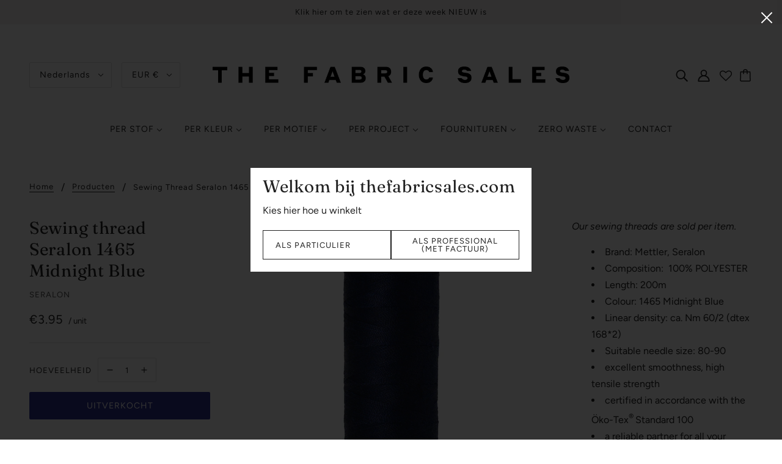

--- FILE ---
content_type: text/html; charset=utf-8
request_url: https://thefabricsales.com/nl/products/sewing-thread-seralon-1465
body_size: 82544
content:
<!doctype html>
<html class="no-js" lang="nl">
  <head><link id="TW_LINK" href="https://css.twik.io/60ce506b3136b.css" onload="TWIK_SB()" rel="stylesheet"/><script>!function(){window.TWIK_ID="60ce506b3136b",localStorage.tw_init=1;var t=document.documentElement;if(window.TWIK_SB=function(){t.style.visibility="",t.style.opacity=""},window.TWIK_RS=function(){var t=document.getElementById("TW_LINK");t&&t.parentElement&&t.parentElement.removeChild(t)},setTimeout(TWIK_RS,localStorage.tw_init?2e3:6e3),setTimeout(TWIK_SB,localStorage.tw_init?250:1e3),document.body)return TWIK_RS();t.style.visibility="hidden",t.style.opacity=0}();</script><script id="TW_SCRIPT" onload="TWIK_SB()" src="https://cdn.twik.io/tcs.js"></script>
    <!-- Blockshop Theme - Version 6.8.0 by Troop Themes - https://troopthemes.com/ -->

    <meta charset="UTF-8"> 
    <meta http-equiv="X-UA-Compatible" content="IE=edge,chrome=1">
    <meta name="viewport" content="width=device-width, initial-scale=1.0, maximum-scale=5.0">
    
      <meta name="description" content="Our sewing threads are sold per item.  Brand: Mettler, Seralon Composition:  100% POLYESTER Length: 200m  Colour: 1465 Midnight Blue Linear density: ca. Nm 60/2 (dtex 168*2) Suitable needle size: 80-90 excellent smoothness, high tensile strength certified in accordance with the Öko-Tex® Standard 100 a reliable partner ">
    

    <link rel="preconnect" href="https://cdn.shopify.com" crossorigin>
    <link rel="preconnect" href="https://fonts.shopify.com" crossorigin>
    <link rel="preconnect" href="https://monorail-edge.shopifysvc.com">

    <link rel="preload" href="//thefabricsales.com/cdn/shop/t/24/assets/theme--critical.css?v=91948825984993735621692281027" as="style">
    <link rel="preload" href="//thefabricsales.com/cdn/shop/t/24/assets/theme--async.css?v=160869141610837306541727973772" as="style">
    <link rel="preload" href="//thefabricsales.com/cdn/shop/t/24/assets/lazysizes.min.js?v=153528224177489928921692281021" as="script">
    <link rel="preload" href="//thefabricsales.com/cdn/shop/t/24/assets/theme.js?v=25418853837220369361705502503" as="script">
	<script src="https://ajax.googleapis.com/ajax/libs/jquery/3.5.1/jquery.min.js"></script>
    <script type="text/javascript" src="https://cdnjs.cloudflare.com/ajax/libs/shopify-cartjs/1.1.0/rivets-cart.min.js"></script><link rel="canonical" href="https://thefabricsales.com/nl/products/sewing-thread-seralon-1465">
      <link rel="shortcut icon" href="//thefabricsales.com/cdn/shop/files/FAVICON_32x.png?v=1665597125" type="image/png">
      <link rel="apple-touch-icon" href="//thefabricsales.com/cdn/shop/files/FAVICON_180x.png?v=1665597125">
    

    


  <meta property="og:type" content="product">
  <meta property="og:title" content="Sewing thread Seralon 1465 Midnight Blue">

  
    <meta property="og:image" content="http://thefabricsales.com/cdn/shop/products/Amann_Group_Mettler-Seralon-all-purpose-thread-1465-1678_1200x.jpg?v=1584367596">
    <meta property="og:image:secure_url" content="https://thefabricsales.com/cdn/shop/products/Amann_Group_Mettler-Seralon-all-purpose-thread-1465-1678_1200x.jpg?v=1584367596">
    <meta property="og:image:width" content="800">
    <meta property="og:image:height" content="800">
  

  <meta
    property="og:price:amount"
    content="3.95"
  >
  <meta property="og:price:currency" content="EUR">

  <meta itemprop="url" content="https://thefabricsales.com/nl/products/sewing-thread-seralon-1465" />
  <meta itemprop="name" content="Sewing thread Seralon 1465 Midnight Blue" />
  <meta itemprop="image" content="https://thefabricsales.com/cdn/shop/products/Amann_Group_Mettler-Seralon-all-purpose-thread-1465-1678_1000x.jpg?v=1584367596" />
  <meta itemprop="priceCurrency" content="EUR" />
  
    <link itemprop="availability" href="https://schema.org/OutOfStock" />
  
  
  
  <meta itemprop="price" content="3.95">





<meta property="og:url" content="https://thefabricsales.com/nl/products/sewing-thread-seralon-1465">
<meta property="og:site_name" content="THE FABRIC SALES ">
<meta property="og:description" content="Our sewing threads are sold per item.  Brand: Mettler, Seralon Composition:  100% POLYESTER Length: 200m  Colour: 1465 Midnight Blue Linear density: ca. Nm 60/2 (dtex 168*2) Suitable needle size: 80-90 excellent smoothness, high tensile strength certified in accordance with the Öko-Tex® Standard 100 a reliable partner ">



<meta name="twitter:card" content="summary">
<meta name="twitter:description" content="Our sewing threads are sold per item.  Brand: Mettler, Seralon Composition:  100% POLYESTER Length: 200m  Colour: 1465 Midnight Blue Linear density: ca. Nm 60/2 (dtex 168*2) Suitable needle size: 80-90 excellent smoothness, high tensile strength certified in accordance with the Öko-Tex® Standard 100 a reliable partner ">


  <meta name="twitter:title" content="Sewing thread Seralon 1465 Midnight Blue">

  
    <meta
      name="twitter:image"
      content="https://thefabricsales.com/cdn/shop/products/Amann_Group_Mettler-Seralon-all-purpose-thread-1465-1678_480x.jpg?v=1584367596"
    >
  



    
      <title>Sewing thread Seralon 1465 Midnight Blue | THE FABRIC SALES </title>
    

    <link rel="preload" as="font" href="//thefabricsales.com/cdn/fonts/fraunces/fraunces_n4.8e6986daad4907c36a536fb8d55aaf5318c974ca.woff2" type="font/woff2" crossorigin>
<link rel="preload" as="font" href="//thefabricsales.com/cdn/fonts/figtree/figtree_n4.3c0838aba1701047e60be6a99a1b0a40ce9b8419.woff2" type="font/woff2" crossorigin>
<link rel="preload" as="font" href="//thefabricsales.com/cdn/fonts/figtree/figtree_n4.3c0838aba1701047e60be6a99a1b0a40ce9b8419.woff2" type="font/woff2" crossorigin>


<style>
  @font-face {
  font-family: Fraunces;
  font-weight: 400;
  font-style: normal;
  font-display: swap;
  src: url("//thefabricsales.com/cdn/fonts/fraunces/fraunces_n4.8e6986daad4907c36a536fb8d55aaf5318c974ca.woff2") format("woff2"),
       url("//thefabricsales.com/cdn/fonts/fraunces/fraunces_n4.879060358fafcf2c4c4b6df76c608dc301ced93b.woff") format("woff");
}

@font-face {
  font-family: Fraunces;
  font-weight: 400;
  font-style: normal;
  font-display: swap;
  src: url("//thefabricsales.com/cdn/fonts/fraunces/fraunces_n4.8e6986daad4907c36a536fb8d55aaf5318c974ca.woff2") format("woff2"),
       url("//thefabricsales.com/cdn/fonts/fraunces/fraunces_n4.879060358fafcf2c4c4b6df76c608dc301ced93b.woff") format("woff");
}

@font-face {
  font-family: Figtree;
  font-weight: 400;
  font-style: normal;
  font-display: swap;
  src: url("//thefabricsales.com/cdn/fonts/figtree/figtree_n4.3c0838aba1701047e60be6a99a1b0a40ce9b8419.woff2") format("woff2"),
       url("//thefabricsales.com/cdn/fonts/figtree/figtree_n4.c0575d1db21fc3821f17fd6617d3dee552312137.woff") format("woff");
}

@font-face {
  font-family: Figtree;
  font-weight: 700;
  font-style: normal;
  font-display: swap;
  src: url("//thefabricsales.com/cdn/fonts/figtree/figtree_n7.2fd9bfe01586148e644724096c9d75e8c7a90e55.woff2") format("woff2"),
       url("//thefabricsales.com/cdn/fonts/figtree/figtree_n7.ea05de92d862f9594794ab281c4c3a67501ef5fc.woff") format("woff");
}

@font-face {
  font-family: Figtree;
  font-weight: 400;
  font-style: normal;
  font-display: swap;
  src: url("//thefabricsales.com/cdn/fonts/figtree/figtree_n4.3c0838aba1701047e60be6a99a1b0a40ce9b8419.woff2") format("woff2"),
       url("//thefabricsales.com/cdn/fonts/figtree/figtree_n4.c0575d1db21fc3821f17fd6617d3dee552312137.woff") format("woff");
}

@font-face {
  font-family: Figtree;
  font-weight: 700;
  font-style: normal;
  font-display: swap;
  src: url("//thefabricsales.com/cdn/fonts/figtree/figtree_n7.2fd9bfe01586148e644724096c9d75e8c7a90e55.woff2") format("woff2"),
       url("//thefabricsales.com/cdn/fonts/figtree/figtree_n7.ea05de92d862f9594794ab281c4c3a67501ef5fc.woff") format("woff");
}

@font-face {
  font-family: Figtree;
  font-weight: 400;
  font-style: italic;
  font-display: swap;
  src: url("//thefabricsales.com/cdn/fonts/figtree/figtree_i4.89f7a4275c064845c304a4cf8a4a586060656db2.woff2") format("woff2"),
       url("//thefabricsales.com/cdn/fonts/figtree/figtree_i4.6f955aaaafc55a22ffc1f32ecf3756859a5ad3e2.woff") format("woff");
}

@font-face {
  font-family: Figtree;
  font-weight: 700;
  font-style: italic;
  font-display: swap;
  src: url("//thefabricsales.com/cdn/fonts/figtree/figtree_i7.06add7096a6f2ab742e09ec7e498115904eda1fe.woff2") format("woff2"),
       url("//thefabricsales.com/cdn/fonts/figtree/figtree_i7.ee584b5fcaccdbb5518c0228158941f8df81b101.woff") format("woff");
}

</style>

<style>
  :root {
    --font--section-heading--size: 28px;
    --font--block-heading--size: 20px;
    --font--heading--uppercase: normal;
    --font--paragraph--size: 16px;

    --font--heading--family: Fraunces, serif;
    --font--heading--weight: 400;
    --font--heading--normal-weight: 400;
    --font--heading--style: normal;

    --font--accent--family: Figtree, sans-serif;
    --font--accent--weight: 400;
    --font--accent--style: normal;
    --font--accent--size: 13px;

    --font--paragraph--family: Figtree, sans-serif;
    --font--paragraph--weight: 400;
    --font--paragraph--style: normal;
    --font--bolder-paragraph--weight: 700;

    --image--grabbing-icon: url('//thefabricsales.com/cdn/shop/t/24/assets/grabbing.png?v=162995541551579154171692281021');
  }
</style>

    <style>
  :root {
    --image--popup: url('//thefabricsales.com/cdn/shop/products/IMG_9147_1200x.jpg?v=1669555766');

    --color--accent: #f7f2f2;
    --color-text: #212121;
    --color-page-bg: #ffffff;
    --color-panel-bg: #f7f7f7;
    --color-badge-bdr: rgba(33, 33, 33, 0.05);
    --color-border: #e0e0e0;
    --color-button: #ffffff;
    --color-button-bg: #2f3192;
    --color--body--light: #515151;
    --color--alternative: #212121;
    --color-header: #212121;
    --color-header-bg: #ffffff;
    --color-menubar: #212121;
    --color-cart: #212121;
    --color--footer: #212121;
    --bg-color--footer: #f7f2f2;
    --color-slider-caption: #212121;
    --color-slider-caption-bg: #ffffff;
    --color-slider-button: #fff;
    --color-slider-button-bg: #130202;
    --color-slider-button-hover-bg: ;
    --color-slider-nav: #212121;
    --color-product-slider-bg: ;
    --color-featured-promo-bg: ;
    --color-social-feed-bg: ;
    --color-tabs-accordions: #f7f2f2;
  }
</style>
    <script>
  var theme = {};
  theme.assets = {};
  theme.classes = {};
  theme.partials = {};
  theme.popup = {};
  theme.settings = {};
  theme.shop = {};
  theme.swatches = {};
  theme.templates = {};
  theme.translations = {};
  theme.urls = {};
  theme.utils = {};

  theme.assets.carousel = '//thefabricsales.com/cdn/shop/t/24/assets/owl.carousel.min.js?v=77812001379152862991692281022';
  theme.assets.masonry = '//thefabricsales.com/cdn/shop/t/24/assets/masonry.min.js?v=153413113355937702121692281019';
  theme.assets.stylesheet = '//thefabricsales.com/cdn/shop/t/24/assets/theme--async.css?v=160869141610837306541727973772';

  theme.popup.enabled = false;
  theme.popup.test_mode = false;
  theme.popup.newsletter_enabled = true;
  theme.popup.social_icons_enabled = true;
  theme.popup.show_image_enabled = '21';
  theme.popup.show_image_enabled = theme.popup.show_image_enabled > 0 ? true : false;
  theme.popup.image_link = '';
  theme.popup.seconds_until = 5;
  theme.popup.page_content = '';
  theme.popup.days_until = '7';
  theme.popup.storage_key = 'troop_popup_storage';

  
  
    theme.popup.show_image_url =
      '<img src="//thefabricsales.com/cdn/shop/products/IMG_9147_1200x.jpg?v=1669555766" />';
  

  theme.settings.cart_type = 'page';
  theme.shop.money_format = "\u0026euro;{{amount}}";
  theme.translations.newsletter_email_blank = 'Email veld is leeg';
  theme.translations.add_to_cart = 'Voeg toe aan winkelwagen';
  theme.translations.out_of_stock = 'Uitverkocht';
  theme.translations.size_chart_label = 'Maten';
  theme.translations.low_in_stock = {
    one: 'Slechts 1 item in stock! ',
    other: 'Slechts 2 items in stock!'
  };
  theme.translations.vat = {
    error: 'dit is geen geldig BTW-nummer ',
    success: 'geldig BTW-nummer'
  };
  theme.urls.cart = '/nl/cart';
  theme.urls.collections = '/nl/collections';
  theme.urls.product_recommendations = '/nl/recommendations/products';
  theme.urls.search = '/nl/search';
  theme.urls.shop = 'https://thefabricsales.com';
  theme.utils.enable_external_links = true;
  theme.utils.scroll_to_active_item = true

  





  // LazySizes
  window.lazySizesConfig = window.lazySizesConfig || {};
  window.lazySizesConfig.expand = 1200;
  window.lazySizesConfig.loadMode = 3;
  window.lazySizesConfig.ricTimeout = 50;
</script>

    <script>
      function onLoadStylesheet() {
        var link = document.querySelector('link[href="' + theme.assets.stylesheet + '"]');
        link.loaded = true;
        link.dispatchEvent(new Event('load'));
      }
    </script>

    <link href="//thefabricsales.com/cdn/shop/t/24/assets/theme--critical.css?v=91948825984993735621692281027" rel="stylesheet" media="all"/>
    <link
      href="//thefabricsales.com/cdn/shop/t/24/assets/theme--async.css?v=160869141610837306541727973772"
      rel="stylesheet"
      media="print"
      onload="this.media='all';onLoadStylesheet()"
    >
    <link
      href="//thefabricsales.com/cdn/shop/t/24/assets/custom.css?v=177731134111356274651722851654"
      rel="stylesheet"
      media="print"
      onload="this.media='all';onLoadStylesheet()"
    >

    <style>

/* Add your theme customizations below */</style>

    <script src="//thefabricsales.com/cdn/shop/t/24/assets/lazysizes.min.js?v=153528224177489928921692281021" async="async"></script>
    <script src="//thefabricsales.com/cdn/shop/t/24/assets/theme.js?v=25418853837220369361705502503" defer="defer"></script>
    <script src="//thefabricsales.com/cdn/shop/t/24/assets/custom.js?v=152029159632735719851722851654" defer="defer"></script>

    

    <script>window.performance && window.performance.mark && window.performance.mark('shopify.content_for_header.start');</script><meta name="google-site-verification" content="VVpLhfUHC1fYb31IVLrFo_OfNZJA-ovmS4F3y6Rcx-0">
<meta name="google-site-verification" content="ZX4ylbgf7kSOmxbuyk1GB2KNJhlZoJ8Lj-hGWpNaA-0">
<meta name="google-site-verification" content="ejsXXgJItwx-E7cUSi2F98I-MuaVW9U6XXQnf7jWbos">
<meta id="shopify-digital-wallet" name="shopify-digital-wallet" content="/9041034/digital_wallets/dialog">
<meta name="shopify-checkout-api-token" content="ee77d00c31cf69e5ed7d9b3c150d0d09">
<meta id="in-context-paypal-metadata" data-shop-id="9041034" data-venmo-supported="false" data-environment="production" data-locale="nl_NL" data-paypal-v4="true" data-currency="EUR">
<link rel="alternate" hreflang="x-default" href="https://thefabricsales.com/products/sewing-thread-seralon-1465">
<link rel="alternate" hreflang="en" href="https://thefabricsales.com/products/sewing-thread-seralon-1465">
<link rel="alternate" hreflang="fr" href="https://thefabricsales.com/fr/products/sewing-thread-seralon-1465">
<link rel="alternate" hreflang="nl" href="https://thefabricsales.com/nl/products/sewing-thread-seralon-1465">
<link rel="alternate" hreflang="en-US" href="https://thefabricsales.com/en-us/products/sewing-thread-seralon-1465">
<link rel="alternate" type="application/json+oembed" href="https://thefabricsales.com/nl/products/sewing-thread-seralon-1465.oembed">
<script async="async" src="/checkouts/internal/preloads.js?locale=nl-BE"></script>
<link rel="preconnect" href="https://shop.app" crossorigin="anonymous">
<script async="async" src="https://shop.app/checkouts/internal/preloads.js?locale=nl-BE&shop_id=9041034" crossorigin="anonymous"></script>
<script id="apple-pay-shop-capabilities" type="application/json">{"shopId":9041034,"countryCode":"BE","currencyCode":"EUR","merchantCapabilities":["supports3DS"],"merchantId":"gid:\/\/shopify\/Shop\/9041034","merchantName":"THE FABRIC SALES ","requiredBillingContactFields":["postalAddress","email"],"requiredShippingContactFields":["postalAddress","email"],"shippingType":"shipping","supportedNetworks":["visa","maestro","masterCard","amex"],"total":{"type":"pending","label":"THE FABRIC SALES ","amount":"1.00"},"shopifyPaymentsEnabled":true,"supportsSubscriptions":true}</script>
<script id="shopify-features" type="application/json">{"accessToken":"ee77d00c31cf69e5ed7d9b3c150d0d09","betas":["rich-media-storefront-analytics"],"domain":"thefabricsales.com","predictiveSearch":true,"shopId":9041034,"locale":"nl"}</script>
<script>var Shopify = Shopify || {};
Shopify.shop = "the-fabric-sales-shop.myshopify.com";
Shopify.locale = "nl";
Shopify.currency = {"active":"EUR","rate":"1.0"};
Shopify.country = "BE";
Shopify.theme = {"name":"MEDITO (LIVE)","id":152030314830,"schema_name":"Blockshop","schema_version":"6.8.0","theme_store_id":null,"role":"main"};
Shopify.theme.handle = "null";
Shopify.theme.style = {"id":null,"handle":null};
Shopify.cdnHost = "thefabricsales.com/cdn";
Shopify.routes = Shopify.routes || {};
Shopify.routes.root = "/nl/";</script>
<script type="module">!function(o){(o.Shopify=o.Shopify||{}).modules=!0}(window);</script>
<script>!function(o){function n(){var o=[];function n(){o.push(Array.prototype.slice.apply(arguments))}return n.q=o,n}var t=o.Shopify=o.Shopify||{};t.loadFeatures=n(),t.autoloadFeatures=n()}(window);</script>
<script>
  window.ShopifyPay = window.ShopifyPay || {};
  window.ShopifyPay.apiHost = "shop.app\/pay";
  window.ShopifyPay.redirectState = null;
</script>
<script id="shop-js-analytics" type="application/json">{"pageType":"product"}</script>
<script defer="defer" async type="module" src="//thefabricsales.com/cdn/shopifycloud/shop-js/modules/v2/client.init-shop-cart-sync_temwk-5i.nl.esm.js"></script>
<script defer="defer" async type="module" src="//thefabricsales.com/cdn/shopifycloud/shop-js/modules/v2/chunk.common_CCZ-xm-Q.esm.js"></script>
<script type="module">
  await import("//thefabricsales.com/cdn/shopifycloud/shop-js/modules/v2/client.init-shop-cart-sync_temwk-5i.nl.esm.js");
await import("//thefabricsales.com/cdn/shopifycloud/shop-js/modules/v2/chunk.common_CCZ-xm-Q.esm.js");

  window.Shopify.SignInWithShop?.initShopCartSync?.({"fedCMEnabled":true,"windoidEnabled":true});

</script>
<script>
  window.Shopify = window.Shopify || {};
  if (!window.Shopify.featureAssets) window.Shopify.featureAssets = {};
  window.Shopify.featureAssets['shop-js'] = {"shop-cart-sync":["modules/v2/client.shop-cart-sync_C_VO6eFW.nl.esm.js","modules/v2/chunk.common_CCZ-xm-Q.esm.js"],"init-fed-cm":["modules/v2/client.init-fed-cm_FItnDNcC.nl.esm.js","modules/v2/chunk.common_CCZ-xm-Q.esm.js"],"shop-button":["modules/v2/client.shop-button_IpPg0fLo.nl.esm.js","modules/v2/chunk.common_CCZ-xm-Q.esm.js"],"init-windoid":["modules/v2/client.init-windoid_DdE6oLv5.nl.esm.js","modules/v2/chunk.common_CCZ-xm-Q.esm.js"],"shop-cash-offers":["modules/v2/client.shop-cash-offers_D6q7lL9C.nl.esm.js","modules/v2/chunk.common_CCZ-xm-Q.esm.js","modules/v2/chunk.modal_BmkKFhvx.esm.js"],"shop-toast-manager":["modules/v2/client.shop-toast-manager_Bl40k8tl.nl.esm.js","modules/v2/chunk.common_CCZ-xm-Q.esm.js"],"init-shop-email-lookup-coordinator":["modules/v2/client.init-shop-email-lookup-coordinator_BOK7joXB.nl.esm.js","modules/v2/chunk.common_CCZ-xm-Q.esm.js"],"pay-button":["modules/v2/client.pay-button_C7i2_XxJ.nl.esm.js","modules/v2/chunk.common_CCZ-xm-Q.esm.js"],"avatar":["modules/v2/client.avatar_BTnouDA3.nl.esm.js"],"init-shop-cart-sync":["modules/v2/client.init-shop-cart-sync_temwk-5i.nl.esm.js","modules/v2/chunk.common_CCZ-xm-Q.esm.js"],"shop-login-button":["modules/v2/client.shop-login-button_DdCzYdFS.nl.esm.js","modules/v2/chunk.common_CCZ-xm-Q.esm.js","modules/v2/chunk.modal_BmkKFhvx.esm.js"],"init-customer-accounts-sign-up":["modules/v2/client.init-customer-accounts-sign-up_DFXIGKiG.nl.esm.js","modules/v2/client.shop-login-button_DdCzYdFS.nl.esm.js","modules/v2/chunk.common_CCZ-xm-Q.esm.js","modules/v2/chunk.modal_BmkKFhvx.esm.js"],"init-shop-for-new-customer-accounts":["modules/v2/client.init-shop-for-new-customer-accounts_CnDrhKuX.nl.esm.js","modules/v2/client.shop-login-button_DdCzYdFS.nl.esm.js","modules/v2/chunk.common_CCZ-xm-Q.esm.js","modules/v2/chunk.modal_BmkKFhvx.esm.js"],"init-customer-accounts":["modules/v2/client.init-customer-accounts_9lqyQGg7.nl.esm.js","modules/v2/client.shop-login-button_DdCzYdFS.nl.esm.js","modules/v2/chunk.common_CCZ-xm-Q.esm.js","modules/v2/chunk.modal_BmkKFhvx.esm.js"],"shop-follow-button":["modules/v2/client.shop-follow-button_DDFkCFR_.nl.esm.js","modules/v2/chunk.common_CCZ-xm-Q.esm.js","modules/v2/chunk.modal_BmkKFhvx.esm.js"],"lead-capture":["modules/v2/client.lead-capture_D6a5IkTE.nl.esm.js","modules/v2/chunk.common_CCZ-xm-Q.esm.js","modules/v2/chunk.modal_BmkKFhvx.esm.js"],"checkout-modal":["modules/v2/client.checkout-modal_ls22PHbP.nl.esm.js","modules/v2/chunk.common_CCZ-xm-Q.esm.js","modules/v2/chunk.modal_BmkKFhvx.esm.js"],"shop-login":["modules/v2/client.shop-login_DnuKONkX.nl.esm.js","modules/v2/chunk.common_CCZ-xm-Q.esm.js","modules/v2/chunk.modal_BmkKFhvx.esm.js"],"payment-terms":["modules/v2/client.payment-terms_Cx_gmh72.nl.esm.js","modules/v2/chunk.common_CCZ-xm-Q.esm.js","modules/v2/chunk.modal_BmkKFhvx.esm.js"]};
</script>
<script>(function() {
  var isLoaded = false;
  function asyncLoad() {
    if (isLoaded) return;
    isLoaded = true;
    var urls = ["https:\/\/static.klaviyo.com\/onsite\/js\/klaviyo.js?company_id=XthVUD\u0026shop=the-fabric-sales-shop.myshopify.com","https:\/\/static.klaviyo.com\/onsite\/js\/klaviyo.js?company_id=XthVUD\u0026shop=the-fabric-sales-shop.myshopify.com","\/\/swymv3free-01.azureedge.net\/code\/swym-shopify.js?shop=the-fabric-sales-shop.myshopify.com"];
    for (var i = 0; i < urls.length; i++) {
      var s = document.createElement('script');
      s.type = 'text/javascript';
      s.async = true;
      s.src = urls[i];
      var x = document.getElementsByTagName('script')[0];
      x.parentNode.insertBefore(s, x);
    }
  };
  if(window.attachEvent) {
    window.attachEvent('onload', asyncLoad);
  } else {
    window.addEventListener('load', asyncLoad, false);
  }
})();</script>
<script id="__st">var __st={"a":9041034,"offset":3600,"reqid":"45e90c5b-aa2d-4d0c-8ac6-165dc1bd263f-1769012402","pageurl":"thefabricsales.com\/nl\/products\/sewing-thread-seralon-1465","u":"aac95e3054fc","p":"product","rtyp":"product","rid":4427605049459};</script>
<script>window.ShopifyPaypalV4VisibilityTracking = true;</script>
<script id="captcha-bootstrap">!function(){'use strict';const t='contact',e='account',n='new_comment',o=[[t,t],['blogs',n],['comments',n],[t,'customer']],c=[[e,'customer_login'],[e,'guest_login'],[e,'recover_customer_password'],[e,'create_customer']],r=t=>t.map((([t,e])=>`form[action*='/${t}']:not([data-nocaptcha='true']) input[name='form_type'][value='${e}']`)).join(','),a=t=>()=>t?[...document.querySelectorAll(t)].map((t=>t.form)):[];function s(){const t=[...o],e=r(t);return a(e)}const i='password',u='form_key',d=['recaptcha-v3-token','g-recaptcha-response','h-captcha-response',i],f=()=>{try{return window.sessionStorage}catch{return}},m='__shopify_v',_=t=>t.elements[u];function p(t,e,n=!1){try{const o=window.sessionStorage,c=JSON.parse(o.getItem(e)),{data:r}=function(t){const{data:e,action:n}=t;return t[m]||n?{data:e,action:n}:{data:t,action:n}}(c);for(const[e,n]of Object.entries(r))t.elements[e]&&(t.elements[e].value=n);n&&o.removeItem(e)}catch(o){console.error('form repopulation failed',{error:o})}}const l='form_type',E='cptcha';function T(t){t.dataset[E]=!0}const w=window,h=w.document,L='Shopify',v='ce_forms',y='captcha';let A=!1;((t,e)=>{const n=(g='f06e6c50-85a8-45c8-87d0-21a2b65856fe',I='https://cdn.shopify.com/shopifycloud/storefront-forms-hcaptcha/ce_storefront_forms_captcha_hcaptcha.v1.5.2.iife.js',D={infoText:'Beschermd door hCaptcha',privacyText:'Privacy',termsText:'Voorwaarden'},(t,e,n)=>{const o=w[L][v],c=o.bindForm;if(c)return c(t,g,e,D).then(n);var r;o.q.push([[t,g,e,D],n]),r=I,A||(h.body.append(Object.assign(h.createElement('script'),{id:'captcha-provider',async:!0,src:r})),A=!0)});var g,I,D;w[L]=w[L]||{},w[L][v]=w[L][v]||{},w[L][v].q=[],w[L][y]=w[L][y]||{},w[L][y].protect=function(t,e){n(t,void 0,e),T(t)},Object.freeze(w[L][y]),function(t,e,n,w,h,L){const[v,y,A,g]=function(t,e,n){const i=e?o:[],u=t?c:[],d=[...i,...u],f=r(d),m=r(i),_=r(d.filter((([t,e])=>n.includes(e))));return[a(f),a(m),a(_),s()]}(w,h,L),I=t=>{const e=t.target;return e instanceof HTMLFormElement?e:e&&e.form},D=t=>v().includes(t);t.addEventListener('submit',(t=>{const e=I(t);if(!e)return;const n=D(e)&&!e.dataset.hcaptchaBound&&!e.dataset.recaptchaBound,o=_(e),c=g().includes(e)&&(!o||!o.value);(n||c)&&t.preventDefault(),c&&!n&&(function(t){try{if(!f())return;!function(t){const e=f();if(!e)return;const n=_(t);if(!n)return;const o=n.value;o&&e.removeItem(o)}(t);const e=Array.from(Array(32),(()=>Math.random().toString(36)[2])).join('');!function(t,e){_(t)||t.append(Object.assign(document.createElement('input'),{type:'hidden',name:u})),t.elements[u].value=e}(t,e),function(t,e){const n=f();if(!n)return;const o=[...t.querySelectorAll(`input[type='${i}']`)].map((({name:t})=>t)),c=[...d,...o],r={};for(const[a,s]of new FormData(t).entries())c.includes(a)||(r[a]=s);n.setItem(e,JSON.stringify({[m]:1,action:t.action,data:r}))}(t,e)}catch(e){console.error('failed to persist form',e)}}(e),e.submit())}));const S=(t,e)=>{t&&!t.dataset[E]&&(n(t,e.some((e=>e===t))),T(t))};for(const o of['focusin','change'])t.addEventListener(o,(t=>{const e=I(t);D(e)&&S(e,y())}));const B=e.get('form_key'),M=e.get(l),P=B&&M;t.addEventListener('DOMContentLoaded',(()=>{const t=y();if(P)for(const e of t)e.elements[l].value===M&&p(e,B);[...new Set([...A(),...v().filter((t=>'true'===t.dataset.shopifyCaptcha))])].forEach((e=>S(e,t)))}))}(h,new URLSearchParams(w.location.search),n,t,e,['guest_login'])})(!0,!0)}();</script>
<script integrity="sha256-4kQ18oKyAcykRKYeNunJcIwy7WH5gtpwJnB7kiuLZ1E=" data-source-attribution="shopify.loadfeatures" defer="defer" src="//thefabricsales.com/cdn/shopifycloud/storefront/assets/storefront/load_feature-a0a9edcb.js" crossorigin="anonymous"></script>
<script crossorigin="anonymous" defer="defer" src="//thefabricsales.com/cdn/shopifycloud/storefront/assets/shopify_pay/storefront-65b4c6d7.js?v=20250812"></script>
<script data-source-attribution="shopify.dynamic_checkout.dynamic.init">var Shopify=Shopify||{};Shopify.PaymentButton=Shopify.PaymentButton||{isStorefrontPortableWallets:!0,init:function(){window.Shopify.PaymentButton.init=function(){};var t=document.createElement("script");t.src="https://thefabricsales.com/cdn/shopifycloud/portable-wallets/latest/portable-wallets.nl.js",t.type="module",document.head.appendChild(t)}};
</script>
<script data-source-attribution="shopify.dynamic_checkout.buyer_consent">
  function portableWalletsHideBuyerConsent(e){var t=document.getElementById("shopify-buyer-consent"),n=document.getElementById("shopify-subscription-policy-button");t&&n&&(t.classList.add("hidden"),t.setAttribute("aria-hidden","true"),n.removeEventListener("click",e))}function portableWalletsShowBuyerConsent(e){var t=document.getElementById("shopify-buyer-consent"),n=document.getElementById("shopify-subscription-policy-button");t&&n&&(t.classList.remove("hidden"),t.removeAttribute("aria-hidden"),n.addEventListener("click",e))}window.Shopify?.PaymentButton&&(window.Shopify.PaymentButton.hideBuyerConsent=portableWalletsHideBuyerConsent,window.Shopify.PaymentButton.showBuyerConsent=portableWalletsShowBuyerConsent);
</script>
<script data-source-attribution="shopify.dynamic_checkout.cart.bootstrap">document.addEventListener("DOMContentLoaded",(function(){function t(){return document.querySelector("shopify-accelerated-checkout-cart, shopify-accelerated-checkout")}if(t())Shopify.PaymentButton.init();else{new MutationObserver((function(e,n){t()&&(Shopify.PaymentButton.init(),n.disconnect())})).observe(document.body,{childList:!0,subtree:!0})}}));
</script>
<script id='scb4127' type='text/javascript' async='' src='https://thefabricsales.com/cdn/shopifycloud/privacy-banner/storefront-banner.js'></script><link id="shopify-accelerated-checkout-styles" rel="stylesheet" media="screen" href="https://thefabricsales.com/cdn/shopifycloud/portable-wallets/latest/accelerated-checkout-backwards-compat.css" crossorigin="anonymous">
<style id="shopify-accelerated-checkout-cart">
        #shopify-buyer-consent {
  margin-top: 1em;
  display: inline-block;
  width: 100%;
}

#shopify-buyer-consent.hidden {
  display: none;
}

#shopify-subscription-policy-button {
  background: none;
  border: none;
  padding: 0;
  text-decoration: underline;
  font-size: inherit;
  cursor: pointer;
}

#shopify-subscription-policy-button::before {
  box-shadow: none;
}

      </style>

<script>window.performance && window.performance.mark && window.performance.mark('shopify.content_for_header.end');</script>
  
  
    


<script type="text/javascript">
  function initAppmate(Appmate){
    Appmate.wk.on({
      'click [data-wk-add-product]': eventHandler(function(){
        var productId = this.getAttribute('data-wk-add-product');
        var select = Appmate.wk.$('form select[name="id"]');
        var variantId = select.length ? select.val() : undefined;
        Appmate.wk.addProduct(productId, variantId).then(function(product) {
          var variant = product.selected_or_first_available_variant || {};
          sendTracking({
            hitType: 'event',
            eventCategory: 'Wishlist',
            eventAction: 'WK Added Product',
            eventLabel: 'Wishlist King',
          }, {
            id: variant.sku || variant.id,
            name: product.title,
            category: product.type,
            brand: product.vendor,
            variant: variant.title,
            price: variant.price
          }, {
            list: "" || undefined
          });
        });
      }),
      'click [data-wk-remove-product]': eventHandler(function(){
        var productId = this.getAttribute('data-wk-remove-product');
        Appmate.wk.removeProduct(productId).then(function(product) {
          var variant = product.selected_or_first_available_variant || {};
          sendTracking({
            hitType: 'event',
            eventCategory: 'Wishlist',
            eventAction: 'WK Removed Product',
            eventLabel: 'Wishlist King',
          }, {
            id: variant.sku || variant.id,
            name: product.title,
            category: product.type,
            brand: product.vendor,
            variant: variant.title,
            price: variant.price
          }, {
            list: "" || undefined
          });
        });
      }),
      'click [data-wk-remove-item]': eventHandler(function(){
        var itemId = this.getAttribute('data-wk-remove-item');
        fadeOrNot(this, function() {
          Appmate.wk.removeItem(itemId).then(function(product){
            var variant = product.selected_or_first_available_variant || {};
            sendTracking({
              hitType: 'event',
              eventCategory: 'Wishlist',
              eventAction: 'WK Removed Product',
              eventLabel: 'Wishlist King',
            }, {
              id: variant.sku || variant.id,
              name: product.title,
              category: product.type,
              brand: product.vendor,
              variant: variant.title,
              price: variant.price
            }, {
              list: "" || undefined
            });
          });
        });
      }),
      'click [data-wk-clear-wishlist]': eventHandler(function(){
        var wishlistId = this.getAttribute('data-wk-clear-wishlist');
        Appmate.wk.clear(wishlistId).then(function() {
          sendTracking({
            hitType: 'event',
            eventCategory: 'Wishlist',
            eventAction: 'WK Cleared Wishlist',
            eventLabel: 'Wishlist King',
          });
        });
      }),
      'click [data-wk-share]': eventHandler(function(){
        var params = {
          wkShareService: this.getAttribute("data-wk-share-service"),
          wkShare: this.getAttribute("data-wk-share"),
          wkShareImage: this.getAttribute("data-wk-share-image")
        };
        var shareLink = Appmate.wk.getShareLink(params);

        sendTracking({
          hitType: 'event',
          eventCategory: 'Wishlist',
          eventAction: 'WK Shared Wishlist (' + params.wkShareService + ')',
          eventLabel: 'Wishlist King',
        });

        switch (params.wkShareService) {
          case 'link':
            Appmate.wk.$('#wk-share-link-text').addClass('wk-visible').find('.wk-text').html(shareLink);
            var copyButton = Appmate.wk.$('#wk-share-link-text .wk-clipboard');
            var copyText = copyButton.html();
            var clipboard = Appmate.wk.clipboard(copyButton[0]);
            clipboard.on('success', function(e) {
              copyButton.html('copied');
              setTimeout(function(){
                copyButton.html(copyText);
              }, 2000);
            });
            break;
          case 'email':
            window.location.href = shareLink;
            break;
          case 'contact':
            var contactUrl = '/pages/contact';
            var message = 'Here is the link to my list:\n' + shareLink;
            window.location.href=contactUrl + '?message=' + encodeURIComponent(message);
            break;
          default:
            window.open(
              shareLink,
              'wishlist_share',
              'height=590, width=770, toolbar=no, menubar=no, scrollbars=no, resizable=no, location=no, directories=no, status=no'
            );
        }
      }),
      'click [data-wk-move-to-cart]': eventHandler(function(){
        var $elem = Appmate.wk.$(this);
        $form = $elem.parents('form');
        $elem.prop("disabled", true);

        var item = this.getAttribute('data-wk-move-to-cart');
        var formData = $form.serialize();

        fadeOrNot(this, function(){
          Appmate.wk
          .moveToCart(item, formData)
          .then(function(product){
            $elem.prop("disabled", false);

            var variant = product.selected_or_first_available_variant || {};
            sendTracking({
              hitType: 'event',
              eventCategory: 'Wishlist',
              eventAction: 'WK Added to Cart',
              eventLabel: 'Wishlist King',
              hitCallback: function() {
                window.scrollTo(0, 0);
                location.reload();
              }
            }, {
              id: variant.sku || variant.id,
              name: product.title,
              category: product.type,
              brand: product.vendor,
              variant: variant.title,
              price: variant.price,
              quantity: 1,
            }, {
              list: "" || undefined
            });
          });
        });
      }),
      'render .wk-option-select': function(elem){
        appmateOptionSelect(elem);
      },
      'login-required': function (intent) {
        var redirect = {
          path: window.location.pathname,
          intent: intent
        };
        window.location = '/account/login?wk-redirect=' + encodeURIComponent(JSON.stringify(redirect));
      },
      'ready': function () {
        fillContactForm();

        var redirect = Appmate.wk.getQueryParam('wk-redirect');
        if (redirect) {
          Appmate.wk.addLoginRedirect(Appmate.wk.$('#customer_login'), JSON.parse(redirect));
        }
        var intent = Appmate.wk.getQueryParam('wk-intent');
        if (intent) {
          intent = JSON.parse(intent);
          switch (intent.action) {
            case 'addProduct':
              Appmate.wk.addProduct(intent.product, intent.variant)
              break;
            default:
              console.warn('Wishlist King: Intent not implemented', intent)
          }
          if (window.history && window.history.pushState) {
            history.pushState(null, null, window.location.pathname);
          }
        }
      }
    });

    Appmate.init({
      shop: {
        domain: 'the-fabric-sales-shop.myshopify.com'
      },
      session: {
        customer: ''
      },
      globals: {
        settings: {
          app_wk_icon: 'heart',
          app_wk_share_position: 'top',
          app_wk_products_per_row: 4,
          money_format: '&euro;{{amount}}',
          root_url: '/nl'
        },
        customer: '',
        customer_accounts_enabled: true,
      },
      wishlist: {
        filter: function(product) {
          return !product.hidden;
        },
        loginRequired: false,
        handle: '/nl/pages/wishlist',
        proxyHandle: "/a/wk",
        share: {
          handle: "/nl/pages/shared-wishlist",
          title: 'My Wishlist',
          description: 'Check out some of my favorite things @ THE FABRIC SALES .',
          imageTitle: 'THE FABRIC SALES ',
          hashTags: 'wishlist',
          twitterUser: false // will be used with via
        }
      }
    });

    function sendTracking(event, product, action) {
      if (typeof fbq === 'function') {
        switch (event.eventAction) {
          case "WK Added Product":
            fbq('track', 'AddToWishlist', {
              value: product.price,
              currency: 'EUR'
            });
            break;
        }
      }
      if (typeof ga === 'function') {
        if (product) {
          delete product.price;
          ga('ec:addProduct', product);
        }

        if (action) {
          ga('ec:setAction', 'click', action);
        }

        if (event) {
          ga('send', event);
        }

        if (!ga.loaded) {
          event && event.hitCallback && event.hitCallback()
        }
      } else {
        event && event.hitCallback && event.hitCallback()
      }
    }

    function fillContactForm() {
      document.addEventListener('DOMContentLoaded', fillContactForm)
      if (document.getElementById('contact_form')) {
        var message = Appmate.wk.getQueryParam('message');
        var bodyElement = document.querySelector("#contact_form textarea[name='contact[body]']");
        if (bodyElement && message) {
          bodyElement.value = message;
        }
      }
    }

    function eventHandler (callback) {
      return function (event) {
        if (typeof callback === 'function') {
          callback.call(this, event)
        }
        if (event) {
          event.preventDefault();
          event.stopPropagation();
        }
      }
    }

    function fadeOrNot(elem, callback){
      if (typeof $ !== "function") {
        callback();
        return;
      }
      var $elem = $(elem);
  	  if ($elem.parents('.wk-fadeout').length) {
        $elem.parents('.wk-fadeout').fadeOut(callback);
      } else {
        callback();
      }
    }
  }
</script>



<script
  id="wishlist-icon-filled"
  data="wishlist"
  type="text/x-template"
  app="wishlist-king"
>
  {% if settings.app_wk_icon == "heart" %}
    <svg version='1.1' xmlns='https://www.w3.org/2000/svg' width='64' height='64' viewBox='0 0 64 64'>
      <path d='M47.199 4c-6.727 0-12.516 5.472-15.198 11.188-2.684-5.715-8.474-11.188-15.201-11.188-9.274 0-16.8 7.527-16.8 16.802 0 18.865 19.031 23.812 32.001 42.464 12.26-18.536 31.999-24.2 31.999-42.464 0-9.274-7.527-16.802-16.801-16.802z' fill='#000'></path>
    </svg>
  {% elsif settings.app_wk_icon == "star" %}
    <svg version='1.1' xmlns='https://www.w3.org/2000/svg' width='64' height='60.9' viewBox='0 0 64 64'>
      <path d='M63.92,23.25a1.5,1.5,0,0,0-1.39-1H40.3L33.39,1.08A1.5,1.5,0,0,0,32,0h0a1.49,1.49,0,0,0-1.39,1L23.7,22.22H1.47a1.49,1.49,0,0,0-1.39,1A1.39,1.39,0,0,0,.6,24.85l18,13L11.65,59a1.39,1.39,0,0,0,.51,1.61,1.47,1.47,0,0,0,.88.3,1.29,1.29,0,0,0,.88-0.3l18-13.08L50,60.68a1.55,1.55,0,0,0,1.76,0,1.39,1.39,0,0,0,.51-1.61l-6.9-21.14,18-13A1.45,1.45,0,0,0,63.92,23.25Z' fill='#be8508'></path>
    </svg>
  {% endif %}
</script>

<script
  id="wishlist-icon-empty"
  data="wishlist"
  type="text/x-template"
  app="wishlist-king"
>
  {% if settings.app_wk_icon == "heart" %}
    <svg version='1.1' xmlns='https://www.w3.org/2000/svg' width='64px' height='60.833px' viewBox='0 0 64 60.833'>
      <path stroke='#000' stroke-width='5' stroke-miterlimit='10' fill-opacity='0' d='M45.684,2.654c-6.057,0-11.27,4.927-13.684,10.073 c-2.417-5.145-7.63-10.073-13.687-10.073c-8.349,0-15.125,6.776-15.125,15.127c0,16.983,17.134,21.438,28.812,38.231 c11.038-16.688,28.811-21.787,28.811-38.231C60.811,9.431,54.033,2.654,45.684,2.654z'/>
    </svg>
  {% elsif settings.app_wk_icon == "star" %}
    <svg version='1.1' xmlns='https://www.w3.org/2000/svg' width='64' height='60.9' viewBox='0 0 64 64'>
      <path d='M63.92,23.25a1.5,1.5,0,0,0-1.39-1H40.3L33.39,1.08A1.5,1.5,0,0,0,32,0h0a1.49,1.49,0,0,0-1.39,1L23.7,22.22H1.47a1.49,1.49,0,0,0-1.39,1A1.39,1.39,0,0,0,.6,24.85l18,13L11.65,59a1.39,1.39,0,0,0,.51,1.61,1.47,1.47,0,0,0,.88.3,1.29,1.29,0,0,0,.88-0.3l18-13.08L50,60.68a1.55,1.55,0,0,0,1.76,0,1.39,1.39,0,0,0,.51-1.61l-6.9-21.14,18-13A1.45,1.45,0,0,0,63.92,23.25ZM42.75,36.18a1.39,1.39,0,0,0-.51,1.61l5.81,18L32.85,44.69a1.41,1.41,0,0,0-1.67,0L15.92,55.74l5.81-18a1.39,1.39,0,0,0-.51-1.61L6,25.12H24.7a1.49,1.49,0,0,0,1.39-1L32,6.17l5.81,18a1.5,1.5,0,0,0,1.39,1H58Z' fill='#be8508'></path>
    </svg>
  {% endif %}
</script>

<script
  id="wishlist-icon-remove"
  data="wishlist"
  type="text/x-template"
  app="wishlist-king"
>
  <svg role="presentation" viewBox="0 0 16 14">
    <path d="M15 0L1 14m14 0L1 0" stroke="currentColor" fill="none" fill-rule="evenodd"></path>
  </svg>
</script>

<script
  id="wishlist-link"
  data="wishlist"
  type="text/x-template"
  app="wishlist-king"
>
  {% if wishlist.item_count %}
    {% assign link_icon = 'wishlist-icon-filled' %}
  {% else %}
    {% assign link_icon = 'wishlist-icon-empty' %}
  {% endif %}
  <a href="{{ wishlist.url }}" class="wk-link wk-{{ wishlist.state }}" title="View Wishlist"><div class="wk-icon">{% include link_icon %}</div><span class="wk-label">Wishlist</span> <span class="wk-count">({{ wishlist.item_count }})</span></a>
</script>

<script
  id="wishlist-link-li"
  data="wishlist"
  type="text/x-template"
  app="wishlist-king"
>
  <li class="wishlist-link-li wk-{{ wishlist.state }}">
    {% include 'wishlist-link' %}
  </li>
</script>

<script
  id="wishlist-button-product"
  data="product"
  type="text/x-template"
  app="wishlist-king"
>
  {% if product.in_wishlist %}
    {% assign btn_text = 'In Wishlist' %}
    {% assign btn_title = 'Remove from Wishlist' %}
    {% assign btn_action = 'wk-remove-product' %}
    {% assign btn_icon = 'wishlist-icon-filled' %}
  {% else %}
    {% assign btn_text = 'Add to Wishlist' %}
    {% assign btn_title = 'Add to Wishlist' %}
    {% assign btn_action = 'wk-add-product' %}
    {% assign btn_icon = 'wishlist-icon-empty' %}
  {% endif %}

  <button type="Knoop" class="wk-button-product {{ btn_action }}" title="{{ btn_title }}" data-{{ btn_action }}="{{ product.id }}">
    <div class="wk-icon">
      {% include btn_icon %}
    </div>
    <span class="wk-label">{{ btn_text }}</span>
  </button>
</script>

<script
  id="wishlist-button-collection"
  data="product"
  type="text/x-template"
  app="wishlist-king"
>
  {% if product.in_wishlist %}
    {% assign btn_text = 'In Wishlist' %}
    {% assign btn_title = 'Remove from Wishlist' %}
    {% assign btn_action = 'wk-remove-product' %}
    {% assign btn_icon = 'wishlist-icon-filled' %}
  {% else %}
    {% assign btn_text = 'Add to Wishlist' %}
    {% assign btn_title = 'Add to Wishlist' %}
    {% assign btn_action = 'wk-add-product' %}
    {% assign btn_icon = 'wishlist-icon-empty' %}
  {% endif %}

  <button type="Knoop" class="wk-button-collection {{ btn_action }}" title="{{ btn_title }}" data-{{ btn_action }}="{{ product.id }}">
    <div class="wk-icon">
      {% include btn_icon %}
    </div>
    <span class="wk-label">{{ btn_text }}</span>
  </button>
</script>

<script
  id="wishlist-button-wishlist-page"
  data="product"
  type="text/x-template"
  app="wishlist-king"
>
  {% if wishlist.read_only %}
    {% assign item_id = product.id %}
  {% else %}
    {% assign item_id = product.wishlist_item_id %}
  {% endif %}

  {% assign add_class = '' %}
  {% if product.in_wishlist and wishlist.read_only == true %}
    {% assign btn_text = 'In Wishlist' %}
    {% assign btn_title = 'Remove from Wishlist' %}
    {% assign btn_action = 'wk-remove-product' %}
    {% assign btn_icon = 'wishlist-icon-filled' %}
  {% elsif product.in_wishlist and wishlist.read_only == false %}
    {% assign btn_text = 'In Wishlist' %}
    {% assign btn_title = 'Remove from Wishlist' %}
    {% assign btn_action = 'wk-remove-item' %}
    {% assign btn_icon = 'wishlist-icon-remove' %}
    {% assign add_class = 'wk-with-hover' %}
  {% else %}
    {% assign btn_text = 'Add to Wishlist' %}
    {% assign btn_title = 'Add to Wishlist' %}
    {% assign btn_action = 'wk-add-product' %}
    {% assign btn_icon = 'wishlist-icon-empty' %}
    {% assign add_class = 'wk-with-hover' %}
  {% endif %}

  <button type="Knoop" class="wk-button-wishlist-page {{ btn_action }} {{ add_class }}" title="{{ btn_title }}" data-{{ btn_action }}="{{ item_id }}">
    <div class="wk-icon">
      {% include btn_icon %}
    </div>
    <span class="wk-label">{{ btn_text }}</span>
  </button>
</script>

<script
  id="wishlist-button-wishlist-clear"
  data="wishlist"
  type="text/x-template"
  app="wishlist-king"
>
  {% assign btn_text = 'Clear Wishlist' %}
  {% assign btn_title = 'Clear Wishlist' %}
  {% assign btn_class = 'wk-button-wishlist-clear' %}

  <button type="Knoop" class="{{ btn_class }}" title="{{ btn_title }}" data-wk-clear-wishlist="{{ wishlist.permaId }}">
    <span class="wk-label">{{ btn_text }}</span>
  </button>
</script>

<script
  id="wishlist-shared"
  data="shared_wishlist"
  type="text/x-template"
  app="wishlist-king"
>
  {% assign wishlist = shared_wishlist %}
  {% include 'wishlist-collection' with wishlist %}
</script>

<script
  id="wishlist-collection"
  data="wishlist"
  type="text/x-template"
  app="wishlist-king"
>
  <div class='wishlist-collection'>
  {% if wishlist.item_count == 0 %}
    {% include 'wishlist-collection-empty' %}
  {% else %}
    {% if customer_accounts_enabled and customer == false and wishlist.read_only == false %}
      {% include 'wishlist-collection-login-note' %}
    {% endif %}

    {% if settings.app_wk_share_position == "top" %}
      {% unless wishlist.read_only %}
        {% include 'wishlist-collection-share' %}
      {% endunless %}
    {% endif %}

    {% include 'wishlist-collection-loop' %}

    {% if settings.app_wk_share_position == "bottom" %}
      {% unless wishlist.read_only %}
        {% include 'wishlist-collection-share' %}
      {% endunless %}
    {% endif %}

    {% unless wishlist.read_only %}
      {% include 'wishlist-button-wishlist-clear' %}
    {% endunless %}
  {% endif %}
  </div>
</script>

<script
  id="wishlist-collection-empty"
  data="wishlist"
  type="text/x-template"
  app="wishlist-king"
>
  <div class="wk-row">
    <div class="wk-span12">
      <h3 class="wk-wishlist-empty-note">Your wishlist is empty!</h3>
    </div>
  </div>
</script>

<script
  id="wishlist-collection-login-note"
  data="wishlist"
  type="text/x-template"
  app="wishlist-king"
>
  <div class="wk-row">
    <p class="wk-span12 wk-login-note">
      To permanently save your wishlist please <a href="/account/login">login</a> or <a href="/account/register">sign up</a>.
    </p>
  </div>
</script>

<script
  id="wishlist-collection-share"
  data="wishlist"
  type="text/x-template"
  app="wishlist-king"
>
  <h3 id="wk-share-head">Share Wishlist</h3>
  <ul id="wk-share-list">
    <li>{% include 'wishlist-share-button-fb' %}</li>
    <li>{% include 'wishlist-share-button-pinterest' %}</li>
    <li>{% include 'wishlist-share-button-twitter' %}</li>
    <li>{% include 'wishlist-share-button-email' %}</li>
    <li id="wk-share-whatsapp">{% include 'wishlist-share-button-whatsapp' %}</li>
    <li>{% include 'wishlist-share-button-link' %}</li>
    {% comment %}
    <li>{% include 'wishlist-share-button-contact' %}</li>
    {% endcomment %}
  </ul>
  <div id="wk-share-link-text"><span class="wk-text"></span><button class="wk-clipboard" data-clipboard-target="#wk-share-link-text .wk-text">copy link</button></div>
</script>

<script
  id="wishlist-collection-loop"
  data="wishlist"
  type="text/x-template"
  app="wishlist-king"
>
  <div class="wk-row">
    {% assign item_count = 0 %}
    {% for product in wishlist.products %}
      {% assign item_count = item_count | plus: 1 %}
      {% unless limit and item_count > limit %}
        {% assign hide_default_title = false %}
        {% if product.variants.length == 1 and product.variants[0].title contains 'Default' %}
          {% assign hide_default_title = true %}
        {% endif %}

        {% assign items_per_row = settings.app_wk_products_per_row %}
        {% assign wk_item_width = 100 | divided_by: items_per_row %}

        <div class="wk-item-column" style="width: {{ wk_item_width }}%">
          <div id="wk-item-{{ product.wishlist_item_id }}" class="wk-item {{ wk_item_class }} {% unless wishlist.read_only %}wk-fadeout{% endunless %}" data-wk-item="{{ product.wishlist_item_id }}">

            {% include 'wishlist-collection-product-image' with product %}
            {% include 'wishlist-button-wishlist-page' with product %}
            {% include 'wishlist-collection-product-title' with product %}
            {% include 'wishlist-collection-product-price' %}
            {% include 'wishlist-collection-product-form' with product %}
          </div>
        </div>
      {% endunless %}
    {% endfor %}
  </div>
</script>

<script
  id="wishlist-collection-product-image"
  data="wishlist"
  type="text/x-template"
  app="wishlist-king"
>
  <div class="wk-image">
    <a href="{{ product | variant_url }}" class="wk-variant-link wk-content" title="View product">
      <img class="wk-variant-image"
         src="{{ product | variant_img_url: '1000x' }}"
         alt="{{ product.title }}" />
    </a>
  </div>
</script>

<script
  id="wishlist-collection-product-title"
  data="wishlist"
  type="text/x-template"
  app="wishlist-king"
>
  <div class="wk-product-title">
    <a href="{{ product | variant_url }}" class="wk-variant-link" title="View product">{{ product.title }}</a>
  </div>
</script>

<script
  id="wishlist-collection-product-price"
  data="wishlist"
  type="text/x-template"
  app="wishlist-king"
>
  {% assign variant = product.selected_or_first_available_variant %}
  <div class="wk-purchase">
    <span class="wk-price wk-price-preview">
      {% if variant.price >= variant.compare_at_price %}
      {{ variant.price | money }}
      {% else %}
      <span class="saleprice">{{ variant.price | money }}</span> <del>{{ variant.compare_at_price | money }}</del>
      {% endif %}
    </span>
  </div>
</script>

<script
  id="wishlist-collection-product-form"
  data="wishlist"
  type="text/x-template"
  app="wishlist-king"
>
  <form id="wk-add-item-form-{{ product.wishlist_item_id }}" action="/cart/add" method="post" class="wk-add-item-form">

    <!-- Begin product options -->
    <div class="wk-product-options {% if hide_default_title %}wk-no-options{% endif %}">

      <div class="wk-select" {% if hide_default_title %} style="display:none"{% endif %}>
        <select id="wk-option-select-{{ product.wishlist_item_id }}" class="wk-option-select" name="id">

          {% for variant in product.variants %}
          <option value="{{ variant.id }}" {% if variant == product.selected_or_first_available_variant %}selected="selected"{% endif %}>
            {{ variant.title }} - {{ variant.price | money }}
          </option>
          {% endfor %}

        </select>
      </div>

      {% comment %}
        {% if settings.display_quantity_dropdown and product.available %}
        <div class="wk-selector-wrapper">
          <label>Quantity</label>
          <input class="wk-quantity" type="number" name="quantity" value="1" class="wk-item-quantity" />
        </div>
        {% endif %}
      {% endcomment %}

      <div class="wk-purchase-section{% if product.variants.length > 1 %} wk-multiple{% endif %}">
        {% unless product.available %}
        <input type="submit" class="wk-add-to-cart disabled" disabled="disabled" value="Sold Out" />
        {% else %}
          {% assign cart_action = 'wk-move-to-cart' %}
          {% if wishlist.read_only %}
            {% assign cart_action = 'wk-add-to-cart' %}
          {% endif %}
          <input type="submit" class="wk-add-to-cart" data-{{ cart_action }}="{{ product.wishlist_item_id }}" name="add" value="Add to Cart" />
        {% endunless %}
      </div>
    </div>
    <!-- End product options -->
  </form>
</script>

<script
  id="wishlist-share-button-fb"
  data="wishlist"
  type="text/x-template"
  app="wishlist-king"
>
  {% unless wishlist.empty %}
  <a href="#" class="wk-button-share resp-sharing-button__link" title="Share on Facebook" data-wk-share-service="facebook" data-wk-share="{{ wishlist.permaId }}" data-wk-share-image="{{ wishlist.products[0] | variant_img_url: '1200x630' }}">
    <div class="resp-sharing-button resp-sharing-button--facebook resp-sharing-button--large">
      <div aria-hidden="true" class="resp-sharing-button__icon resp-sharing-button__icon--solid">
        <svg version="1.1" x="0px" y="0px" width="24px" height="24px" viewBox="0 0 24 24" enable-background="new 0 0 24 24" xml:space="preserve">
          <g>
            <path d="M18.768,7.465H14.5V5.56c0-0.896,0.594-1.105,1.012-1.105s2.988,0,2.988,0V0.513L14.171,0.5C10.244,0.5,9.5,3.438,9.5,5.32 v2.145h-3v4h3c0,5.212,0,12,0,12h5c0,0,0-6.85,0-12h3.851L18.768,7.465z"/>
          </g>
        </svg>
      </div>
      <span>Facebook</span>
    </div>
  </a>
  {% endunless %}
</script>

<script
  id="wishlist-share-button-twitter"
  data="wishlist"
  type="text/x-template"
  app="wishlist-king"
>
  {% unless wishlist.empty %}
  <a href="#" class="wk-button-share resp-sharing-button__link" title="Share on Twitter" data-wk-share-service="twitter" data-wk-share="{{ wishlist.permaId }}">
    <div class="resp-sharing-button resp-sharing-button--twitter resp-sharing-button--large">
      <div aria-hidden="true" class="resp-sharing-button__icon resp-sharing-button__icon--solid">
        <svg version="1.1" x="0px" y="0px" width="24px" height="24px" viewBox="0 0 24 24" enable-background="new 0 0 24 24" xml:space="preserve">
          <g>
            <path d="M23.444,4.834c-0.814,0.363-1.5,0.375-2.228,0.016c0.938-0.562,0.981-0.957,1.32-2.019c-0.878,0.521-1.851,0.9-2.886,1.104 C18.823,3.053,17.642,2.5,16.335,2.5c-2.51,0-4.544,2.036-4.544,4.544c0,0.356,0.04,0.703,0.117,1.036 C8.132,7.891,4.783,6.082,2.542,3.332C2.151,4.003,1.927,4.784,1.927,5.617c0,1.577,0.803,2.967,2.021,3.782 C3.203,9.375,2.503,9.171,1.891,8.831C1.89,8.85,1.89,8.868,1.89,8.888c0,2.202,1.566,4.038,3.646,4.456 c-0.666,0.181-1.368,0.209-2.053,0.079c0.579,1.804,2.257,3.118,4.245,3.155C5.783,18.102,3.372,18.737,1,18.459 C3.012,19.748,5.399,20.5,7.966,20.5c8.358,0,12.928-6.924,12.928-12.929c0-0.198-0.003-0.393-0.012-0.588 C21.769,6.343,22.835,5.746,23.444,4.834z"/>
          </g>
        </svg>
      </div>
      <span>Twitter</span>
    </div>
  </a>
  {% endunless %}
</script>

<script
  id="wishlist-share-button-pinterest"
  data="wishlist"
  type="text/x-template"
  app="wishlist-king"
>
  {% unless wishlist.empty %}
  <a href="#" class="wk-button-share resp-sharing-button__link" title="Share on Pinterest" data-wk-share-service="pinterest" data-wk-share="{{ wishlist.permaId }}" data-wk-share-image="{{ wishlist.products[0] | variant_img_url: '1200x630' }}">
    <div class="resp-sharing-button resp-sharing-button--pinterest resp-sharing-button--large">
      <div aria-hidden="true" class="resp-sharing-button__icon resp-sharing-button__icon--solid">
        <svg version="1.1" x="0px" y="0px" width="24px" height="24px" viewBox="0 0 24 24" enable-background="new 0 0 24 24" xml:space="preserve">
          <path d="M12.137,0.5C5.86,0.5,2.695,5,2.695,8.752c0,2.272,0.8 ,4.295,2.705,5.047c0.303,0.124,0.574,0.004,0.661-0.33 c0.062-0.231,0.206-0.816,0.271-1.061c0.088-0.331,0.055-0.446-0.19-0.736c-0.532-0.626-0.872-1.439-0.872-2.59 c0-3.339,2.498-6.328,6.505-6.328c3.548,0,5.497,2.168,5.497,5.063c0,3.809-1.687,7.024-4.189,7.024 c-1.382,0-2.416-1.142-2.085-2.545c0.397-1.675,1.167-3.479,1.167-4.688c0-1.081-0.58-1.983-1.782-1.983 c-1.413,0-2.548,1.461-2.548,3.42c0,1.247,0.422,2.09,0.422,2.09s-1.445,6.126-1.699,7.199c-0.505,2.137-0.076,4.756-0.04,5.02 c0.021,0.157,0.224,0.195,0.314,0.078c0.13-0.171,1.813-2.25,2.385-4.325c0.162-0.589,0.929-3.632,0.929-3.632 c0.459,0.876,1.801,1.646,3.228,1.646c4.247,0,7.128-3.871,7.128-9.053C20.5,4.15,17.182,0.5,12.137,0.5z"/>
        </svg>
      </div>
      <span>Pinterest</span>
    </div>
  </a>
  {% endunless %}
</script>

<script
  id="wishlist-share-button-whatsapp"
  data="wishlist"
  type="text/x-template"
  app="wishlist-king"
>
  {% unless wishlist.empty %}
  <a href="#" class="wk-button-share resp-sharing-button__link" title="Share via WhatsApp" data-wk-share-service="whatsapp" data-wk-share="{{ wishlist.permaId }}">
    <div class="resp-sharing-button resp-sharing-button--whatsapp resp-sharing-button--large">
      <div aria-hidden="true" class="resp-sharing-button__icon resp-sharing-button__icon--solid">
        <svg xmlns="https://www.w3.org/2000/svg" width="24" height="24" viewBox="0 0 24 24">
          <path stroke="none" d="M20.1,3.9C17.9,1.7,15,0.5,12,0.5C5.8,0.5,0.7,5.6,0.7,11.9c0,2,0.5,3.9,1.5,5.6l-1.6,5.9l6-1.6c1.6,0.9,3.5,1.3,5.4,1.3l0,0l0,0c6.3,0,11.4-5.1,11.4-11.4C23.3,8.9,22.2,6,20.1,3.9z M12,21.4L12,21.4c-1.7,0-3.3-0.5-4.8-1.3l-0.4-0.2l-3.5,1l1-3.4L4,17c-1-1.5-1.4-3.2-1.4-5.1c0-5.2,4.2-9.4,9.4-9.4c2.5,0,4.9,1,6.7,2.8c1.8,1.8,2.8,4.2,2.8,6.7C21.4,17.2,17.2,21.4,12,21.4z M17.1,14.3c-0.3-0.1-1.7-0.9-1.9-1c-0.3-0.1-0.5-0.1-0.7,0.1c-0.2,0.3-0.8,1-0.9,1.1c-0.2,0.2-0.3,0.2-0.6,0.1c-0.3-0.1-1.2-0.5-2.3-1.4c-0.9-0.8-1.4-1.7-1.6-2c-0.2-0.3,0-0.5,0.1-0.6s0.3-0.3,0.4-0.5c0.2-0.1,0.3-0.3,0.4-0.5c0.1-0.2,0-0.4,0-0.5c0-0.1-0.7-1.5-1-2.1C8.9,6.6,8.6,6.7,8.5,6.7c-0.2,0-0.4,0-0.6,0S7.5,6.8,7.2,7c-0.3,0.3-1,1-1,2.4s1,2.8,1.1,3c0.1,0.2,2,3.1,4.9,4.3c0.7,0.3,1.2,0.5,1.6,0.6c0.7,0.2,1.3,0.2,1.8,0.1c0.6-0.1,1.7-0.7,1.9-1.3c0.2-0.7,0.2-1.2,0.2-1.3C17.6,14.5,17.4,14.4,17.1,14.3z"/>
        </svg>
      </div>
      <span>WhatsApp</span>
    </div>
  </a>
  {% endunless %}
</script>

<script
  id="wishlist-share-button-email"
  data="wishlist"
  type="text/x-template"
  app="wishlist-king"
>
  {% unless wishlist.empty %}
  <a href="#" class="wk-button-share resp-sharing-button__link" title="Share via Email" data-wk-share-service="email" data-wk-share="{{ wishlist.permaId }}">
    <div class="resp-sharing-button resp-sharing-button--email resp-sharing-button--large">
      <div aria-hidden="true" class="resp-sharing-button__icon resp-sharing-button__icon--solid">
        <svg version="1.1" x="0px" y="0px" width="24px" height="24px" viewBox="0 0 24 24" enable-background="new 0 0 24 24" xml:space="preserve">
          <path d="M22,4H2C0.897,4,0,4.897,0,6v12c0,1.103,0.897,2,2,2h20c1.103,0,2-0.897,2-2V6C24,4.897,23.103,4,22,4z M7.248,14.434 l-3.5,2C3.67,16.479,3.584,16.5,3.5,16.5c-0.174,0-0.342-0.09-0.435-0.252c-0.137-0.239-0.054-0.545,0.186-0.682l3.5-2 c0.24-0.137,0.545-0.054,0.682,0.186C7.571,13.992,7.488,14.297,7.248,14.434z M12,14.5c-0.094,0-0.189-0.026-0.271-0.08l-8.5-5.5 C2.997,8.77,2.93,8.46,3.081,8.229c0.15-0.23,0.459-0.298,0.691-0.147L12,13.405l8.229-5.324c0.232-0.15,0.542-0.084,0.691,0.147 c0.15,0.232,0.083,0.542-0.148,0.691l-8.5,5.5C12.189,14.474,12.095,14.5,12,14.5z M20.934,16.248 C20.842,16.41,20.673,16.5,20.5,16.5c-0.084,0-0.169-0.021-0.248-0.065l-3.5-2c-0.24-0.137-0.323-0.442-0.186-0.682 s0.443-0.322,0.682-0.186l3.5,2C20.988,15.703,21.071,16.009,20.934,16.248z"/>
        </svg>
      </div>
      <span>Email</span>
    </div>
  </a>
  {% endunless %}
</script>

<script
  id="wishlist-share-button-link"
  data="wishlist"
  type="text/x-template"
  app="wishlist-king"
>
  {% unless wishlist.empty %}
  <a href="#" class="wk-button-share resp-sharing-button__link" title="Share via link" data-wk-share-service="link" data-wk-share="{{ wishlist.permaId }}">
    <div class="resp-sharing-button resp-sharing-button--link resp-sharing-button--large">
      <div aria-hidden="true" class="resp-sharing-button__icon resp-sharing-button__icon--solid">
        <svg version='1.1' xmlns='https://www.w3.org/2000/svg' width='512' height='512' viewBox='0 0 512 512'>
          <path d='M459.654,233.373l-90.531,90.5c-49.969,50-131.031,50-181,0c-7.875-7.844-14.031-16.688-19.438-25.813
          l42.063-42.063c2-2.016,4.469-3.172,6.828-4.531c2.906,9.938,7.984,19.344,15.797,27.156c24.953,24.969,65.563,24.938,90.5,0
          l90.5-90.5c24.969-24.969,24.969-65.563,0-90.516c-24.938-24.953-65.531-24.953-90.5,0l-32.188,32.219
          c-26.109-10.172-54.25-12.906-81.641-8.891l68.578-68.578c50-49.984,131.031-49.984,181.031,0
          C509.623,102.342,509.623,183.389,459.654,233.373z M220.326,382.186l-32.203,32.219c-24.953,24.938-65.563,24.938-90.516,0
          c-24.953-24.969-24.953-65.563,0-90.531l90.516-90.5c24.969-24.969,65.547-24.969,90.5,0c7.797,7.797,12.875,17.203,15.813,27.125
          c2.375-1.375,4.813-2.5,6.813-4.5l42.063-42.047c-5.375-9.156-11.563-17.969-19.438-25.828c-49.969-49.984-131.031-49.984-181.016,0
          l-90.5,90.5c-49.984,50-49.984,131.031,0,181.031c49.984,49.969,131.031,49.969,181.016,0l68.594-68.594
          C274.561,395.092,246.42,392.342,220.326,382.186z'/>
        </svg>
      </div>
      <span>E-Mail</span>
    </div>
  </a>
  {% endunless %}
</script>

<script
  id="wishlist-share-button-contact"
  data="wishlist"
  type="text/x-template"
  app="wishlist-king"
>
  {% unless wishlist.empty %}
  <a href="#" class="wk-button-share resp-sharing-button__link" title="Send to customer service" data-wk-share-service="contact" data-wk-share="{{ wishlist.permaId }}">
    <div class="resp-sharing-button resp-sharing-button--link resp-sharing-button--large">
      <div aria-hidden="true" class="resp-sharing-button__icon resp-sharing-button__icon--solid">
        <svg height="24" viewBox="0 0 24 24" width="24" xmlns="http://www.w3.org/2000/svg">
            <path d="M0 0h24v24H0z" fill="none"/>
            <path d="M19 2H5c-1.11 0-2 .9-2 2v14c0 1.1.89 2 2 2h4l3 3 3-3h4c1.1 0 2-.9 2-2V4c0-1.1-.9-2-2-2zm-6 16h-2v-2h2v2zm2.07-7.75l-.9.92C13.45 11.9 13 12.5 13 14h-2v-.5c0-1.1.45-2.1 1.17-2.83l1.24-1.26c.37-.36.59-.86.59-1.41 0-1.1-.9-2-2-2s-2 .9-2 2H8c0-2.21 1.79-4 4-4s4 1.79 4 4c0 .88-.36 1.68-.93 2.25z"/>
        </svg>
      </div>
      <span>E-Mail</span>
    </div>
  </a>
  {% endunless %}
</script>



<script>
  function appmateSelectCallback(variant, selector) {
    var shop = Appmate.wk.globals.shop;
    var product = Appmate.wk.getProduct(variant.product_id);
    var itemId = Appmate.wk.$(selector.variantIdField).parents('[data-wk-item]').attr('data-wk-item');
    var container = Appmate.wk.$('#wk-item-' + itemId);


    

    var imageUrl = '';

    if (variant && variant.image) {
      imageUrl = Appmate.wk.filters.img_url(variant, '1000x');
    } else if (product) {
      imageUrl = Appmate.wk.filters.img_url(product, '1000x');
    }

    if (imageUrl) {
      container.find('.wk-variant-image').attr('src', imageUrl);
    }

    var formatMoney = Appmate.wk.filters.money;

    if (!product.hidden && variant && (variant.available || variant.inventory_policy === 'continue')) {
      container.find('.wk-add-to-cart').removeAttr('disabled').removeClass('disabled').attr('value', 'Add to Cart');
      if(parseFloat(variant.price) < parseFloat(variant.compare_at_price)){
        container.find('.wk-price-preview').html(formatMoney(variant.price) + " <del>" + formatMoney(variant.compare_at_price) + "</del>");
      } else {
        container.find('.wk-price-preview').html(formatMoney(variant.price));
      }
    } else {
      var message = variant && !product.hidden ? "Sold Out" : "Unavailable";
      container.find('.wk-add-to-cart').addClass('disabled').attr('disabled', 'disabled').attr('value', message);
      container.find('.wk-price-preview').text(message);
    }

  };

  function appmateOptionSelect(el){
    if (!Shopify || !Shopify.OptionSelectors) {
      throw new Error('Missing option_selection.js! Please check templates/page.wishlist.liquid');
    }

    var id = el.getAttribute('id');
    var itemId = Appmate.wk.$(el).parents('[data-wk-item]').attr('data-wk-item');
    var container = Appmate.wk.$('#wk-item-' + itemId);

    Appmate.wk.getItem(itemId).then(function(product){
      var selector = new Shopify.OptionSelectors(id, {
        product: product,
        onVariantSelected: appmateSelectCallback,
        enableHistoryState: false
      });

      if (product.selected_variant_id) {
        selector.selectVariant(product.selected_variant_id);
      }

      selector.selectors.forEach(function(selector){
        if (selector.values.length < 2) {
          Appmate.wk.$(selector.element).parents(".selector-wrapper").css({display: "none"});
        }
      });

      // Add label if only one product option and it isn't 'Title'.
      if (product.options.length == 1 && product.options[0] != 'Title') {
        Appmate.wk.$(container)
        .find('.selector-wrapper:first-child')
        .prepend('<label>' + product.options[0] + '</label>');
      }
    });
  }
</script>

<script
  src="https://az814789.vo.msecnd.net/toolkit/1.4.44/appmate.js"
  async
></script>
<link
  href="//thefabricsales.com/cdn/shop/t/24/assets/appmate-wishlist-king.scss.css?v=66738636197151898071692281027"
  rel="stylesheet"
/>


  
  

 
  <script>  
const tag = document.createElement('script');
tag.async = true;
tag.src = 'https://eu.b2c.com/api/init-2627o14s7s0ttieg8ch2.js';
document.head.appendChild(tag);
</script>

<!-- BEGIN app block: shopify://apps/smart-filter-search/blocks/app-embed/5cc1944c-3014-4a2a-af40-7d65abc0ef73 --><style>.gf-block-title h3, 
.gf-block-title .h3,
.gf-form-input-inner label {
  font-size: 16px !important;
  color: #3a3a3a !important;
  text-transform: none !important;
  font-weight: 400 !important;
}
.gf-option-block .gf-btn-show-more{
  font-size: 14px !important;
  text-transform: capitalize !important;
  font-weight: 400 !important;
}
.gf-option-block ul li a, 
.gf-option-block ul li button, 
.gf-option-block ul li a span.gf-count,
.gf-option-block ul li button span.gf-count,
.gf-clear, 
.gf-clear-all, 
.selected-item.gf-option-label a,
.gf-form-input-inner select,
.gf-refine-toggle{
  font-size: 14px !important;
  color: #000000 !important;
  text-transform: capitalize !important;
  font-weight: 400 !important;
}

.gf-refine-toggle-mobile,
.gf-form-button-group button {
  font-size: 14px !important;
  text-transform: none !important;
  font-weight: normal !important;
  color: #3a3a3a !important;
  border: 1px solid #bfbfbf !important;
  background: #ffffff !important;
}
.gf-option-block-box-rectangle.gf-option-block ul li.gf-box-rectangle a,
.gf-option-block-box-rectangle.gf-option-block ul li.gf-box-rectangle button {
  border-color: #000000 !important;
}
.gf-option-block-box-rectangle.gf-option-block ul li.gf-box-rectangle a.checked,
.gf-option-block-box-rectangle.gf-option-block ul li.gf-box-rectangle button.checked{
  color: #fff !important;
  background-color: #000000 !important;
}
@media (min-width: 768px) {
  .gf-option-block-box-rectangle.gf-option-block ul li.gf-box-rectangle button:hover,
  .gf-option-block-box-rectangle.gf-option-block ul li.gf-box-rectangle a:hover {
    color: #fff !important;
    background-color: #000000 !important;	
  }
}
.gf-option-block.gf-option-block-select select {
  color: #000000 !important;
}

#gf-form.loaded, .gf-YMM-forms.loaded {
  background: #FFFFFF !important;
}
#gf-form h2, .gf-YMM-forms h2 {
  color: #3a3a3a !important;
}
#gf-form label, .gf-YMM-forms label{
  color: #3a3a3a !important;
}
.gf-form-input-wrapper select, 
.gf-form-input-wrapper input{
  border: 1px solid #DEDEDE !important;
  background-color: #FFFFFF !important;
  border-radius: 0px !important;
}
#gf-form .gf-form-button-group button, .gf-YMM-forms .gf-form-button-group button{
  color: #FFFFFF !important;
  background: #3a3a3a !important;
  border-radius: 0px !important;
}

.spf-product-card.spf-product-card__template-3 .spf-product__info.hover{
  background: #FFFFFF;
}
a.spf-product-card__image-wrapper{
  padding-top: 100%;
}
.h4.spf-product-card__title a{
  color: #333333;
  font-size: 15px;
   font-family: inherit;     font-style: normal;
  text-transform: none;
}
.h4.spf-product-card__title a:hover{
  color: #000000;
}
.spf-product-card button.spf-product__form-btn-addtocart{
  font-size: 14px;
   font-family: inherit;   font-weight: normal;   font-style: normal;   text-transform: none;
}
.spf-product-card button.spf-product__form-btn-addtocart,
.spf-product-card.spf-product-card__template-4 a.open-quick-view,
.spf-product-card.spf-product-card__template-5 a.open-quick-view,
#gfqv-btn{
  color: #FFFFFF !important;
  border: 1px solid #333333 !important;
  background: #333333 !important;
}
.spf-product-card button.spf-product__form-btn-addtocart:hover,
.spf-product-card.spf-product-card__template-4 a.open-quick-view:hover,
.spf-product-card.spf-product-card__template-5 a.open-quick-view:hover{
  color: #FFFFFF !important;
  border: 1px solid #000000 !important;
  background: #000000 !important;
}
span.spf-product__label.spf-product__label-soldout{
  color: #ffffff;
  background: #989898;
}
span.spf-product__label.spf-product__label-sale{
  color: #F0F0F0;
  background: #d21625;
}
.spf-product-card__vendor a{
  color: #969595;
  font-size: 13px;
   font-family: inherit;   font-weight: normal;   font-style: normal; }
.spf-product-card__vendor a:hover{
  color: #969595;
}
.spf-product-card__price-wrapper{
  font-size: 14px;
}
.spf-image-ratio{
  padding-top:100% !important;
}
.spf-product-card__oldprice,
.spf-product-card__saleprice,
.spf-product-card__price,
.gfqv-product-card__oldprice,
.gfqv-product-card__saleprice,
.gfqv-product-card__price
{
  font-size: 14px;
   font-family: inherit;   font-weight: normal;   font-style: normal; }

span.spf-product-card__price, span.gfqv-product-card__price{
  color: #141414;
}
span.spf-product-card__oldprice, span.gfqv-product-card__oldprice{
  color: #969595;
}
span.spf-product-card__saleprice, span.gfqv-product-card__saleprice{
  color: #d21625;
}
</style><script>
    window.addEventListener('globoFilterRenderSearchCompleted', function () {
        setTimeout(function(){
          document.querySelector('.gl-d-searchbox-input').focus();
        }, 600);
    });
  </script>

<script>
    window.addEventListener('globoFilterRenderSearchCompleted', function () {
        setTimeout(function(){
          document.querySelector('.gl-d-searchbox-input').focus();
        }, 600);
    });
  </script>

<style>.swatch-round ul.gf-option-box {
  display: grid !important;
  grid-template-columns: repeat(2, 1fr) !important;
}

@media (min-width:992px) {
  .spf-col-lg-4 {
    flex: 0 0 25% !important;
    max-width:25% !important;
  }
}

.spf-has-filter #gf-products {
  display: flex !important ;
  margin: 0; grid-column-gap: 0px !important;
  grid-row-gap: 32px !important;
}

a.spf-product-card__image-wrapper {
  padding-top: 100% !important;
}
.open-quick-view,
.spf-product__swatchs,
.spf-product__form,
#gf-tree .gf-filter-contents .gf-clear,
#gf-controls-container { display:none !important;}

#gf-tree .gf-option-block .gf-block-title .h3:after {
  float:right !important;
  margin-right: 0 !important;
}

#gf-tree .gf-option-block {
  border-bottom: none !important;
  border-top: 1px solid #E0DFE0 !important;
}
#gf-tree .globo-selected-items-wrapper .globo-selected-items, .gf-option-block {
  padding: 25px 0 20px 0
}
#gf-tree .gf-Checkbox, .gf-RadioButton {
  position: relative !important;
  width: 18px !important;
  height: 18px !important;
  display: block !important;
  margin-right: 12px !important;
  flex: 0 0 18px !important;
  min-width: 18px !important;
  border: 1px solid #E0DFE0 !important;
  border-radius: unset !important;
}
#gf-tree .noUi-handle {
  width: 14px !important;
  height: 14px !important;
  right: -14px !important;
  top: -7px !important;
  border: 2px solid #000 !important;
  border-radius: 50% !important;
  background: #000 !important;
}
#gf-tree .noUi-connect {
  background: #000 !important;
}
#gf-tree .noUi-base, #gf-tree .noUi-connects {
  height: 1px !important;
  margin-left: 0px !important;
}
#gf-tree .noUi-target {
  padding-left: 0;
  padding-right: 14px;
}
#gf-tree .selected-item .hidden-sm{
  display: none;
}
#gf-tree .gf-range-inputs {
  margin-bottom: 23px;
}
#gf-tree .gf-range-inputs input[type="text"] {
  padding: 8px;
  border: 1px solid #E0DFE0;
  height: 34px;
  border-radius: unset;
}
#gf-tree .gf-option-box .gf-option-one-color {
  width: 20px;
  height: 20px;
  border: 1px solid #D4D3D3;
  position: relative;
}
#gf-tree .gf-option-box .gf-swatch-image {
  width: 20px;
  height: 20px;
  border: 1px solid #D4D3D3;
  background-size: cover;
}

#gf-tree .gf-option-box .checked .gf-option-one-color::after {
  position: absolute;
  content: '';
  width: 100%;
  height: 100%;
  left: 50%;
  top: 50%;
  background-repeat: no-repeat !important;
  background-position: center !important;
  transform: translate(-50%,-50%);
  background: url('https://cdn.shopify.com/s/files/1/0904/1034/files/checked.svg?v=1714482937');
}
#gf-tree .globo-selected-items-wrapper .gf-block-title {
  display: none;
}
#gf-tree .checked .gf-Checkbox {
  background-size: 18px 18px;
  background: #000;
  background-position: center !important;
  background-repeat: no-repeat !important;
  background-image:url('https://cdn.shopify.com/s/files/1/0904/1034/files/checked.svg?v=1714482937');
}
#gf-tree .selected-item .gf-label {
  font-weight: 400;
  font-size: 13px;
  text-transform: lowercase;
  letter-spacing: 0.65px;
  color: #000;
}
#gf-tree .gf-block-content.globo-selected-items {
  display: flex;
  gap: 12px;
  flex-wrap: wrap;
}
#gf-tree .selected-item.gf-option-label {
  width: auto;
}
#gf-tree .selected-item a {
  display: inline-flex;
  gap: 6px;
  border-bottom: 0.5px solid #000;
}
#gf-tree {
  padding-left: 16px;
}
#gf-tree .gf-option-block-slider:not(.is-collapsed) {
  padding-bottom: 40px;
}
#gf-tree .gf-option-box button {
  padding: 0;
}
#gf-tree .gf-option-box {
  display: flex;
  flex-direction: column;
  gap: 16px;
}
#gf-tree .noUi-pips-horizontal {
  margin-right: -7px !important;
  margin-left: 7px !important;
  height: auto !important;
}
#gf-tree .gf-option-box:after {
  content: none;
}

#gf-tree .gf-block-content.globo-selected-items {
  border: unset !important;
  padding: 0 0 30px 0 !important;
}
#gf-tree .gf-block-content {
  margin-top: 20px !important
}
#gf-grid {
  position: static !important;
}
#gf-tree {
  font-size: 24px !important;
  line-height: 1 !important;
}
.spf-product-card__vendor {
  font-size: 13px !important;
  letter-spacing: 0.65px !important;
  color: #515151 !important;
}
.spf-product-card__price.money {
  color: #515151;
  font-size: 13px !important;
  letter-spacing: 0.65px !important;
  text-transform: uppercase !important;
}
.spf-product-card__title a {
  color: #212121 !important;
  font-size: 16px !important;
  letter-spacing: 0.8px !important;
  text-transform: uppercase !important;
}
.spf-product__info {
  padding-top: 16px !important;
  text-align: center !important;
  display: flex !important;
  align-items: center !important;
  flex-direction: column !important;
  gap: 12px !important;
}
header.collection--top-row .toggle-filters-btn .btn:not(.hide){
  display: flex;
  gap: 4px;
  width: fit-content;
  cursor: pointer;
  align-items: center;
}
header.collection--top-row .disclosure--toggle {
  display: flex;
  align-items: center;
  gap: 4px;
  padding: 0;
  border: none;
}
@media (max-width:767px) {
  header.collection--top-row {
    display: flex;
    align-items: center;
    padding-bottom: 25px;
  }
  header.collection--top-row .collection--tag-filter {
    padding: 0;
  }
  header.collection--top-row .hidden-sm{
    display: none;
  }
}
#toggle-text {
  font-size: 14px;
  line-height: 150%;
  letter-spacing: 0.56px;
}
header.collection--top-row .breadcrumbs--root li,
header.collection--top-row .breadcrumbs--root a {
  font-size: 14px;
  letter-spacing: 0.7px;
}
@media (min-width:767px) {
  .hidden-xl{
    display: none;
  }
  #gf-tree .gf-option-block .gf-block-title .h3:after {
    font-size: 24px;
    line-height: 1;
    position: absolute;
    right: 0;
    top: -7px;
  }
  header.collection--top-row {
    display: flex;
    align-items: center;
    justify-content: space-between;
    padding: 0 0 16px 0;
  }
  header.collection--top-row .breadcrumbs--root {
    padding: 0;
    justify-content: center;
  }
  header.collection--top-row>* {
    width: 33%;
  }
  header.collection--top-row .collection--tag-filter {
    padding: 0;
  }
}</style><script></script><script>
  const productGrid = document.querySelector('[data-globo-filter-items]')
  if(productGrid){
    if( productGrid.id ){
      productGrid.setAttribute('old-id', productGrid.id)
    }
    productGrid.id = 'gf-products';
  }
</script>
<script>if(window.AVADA_SPEED_WHITELIST){const spfs_w = new RegExp("smart-product-filter-search", 'i'); if(Array.isArray(window.AVADA_SPEED_WHITELIST)){window.AVADA_SPEED_WHITELIST.push(spfs_w);}else{window.AVADA_SPEED_WHITELIST = [spfs_w];}} </script><!-- END app block --><!-- BEGIN app block: shopify://apps/microsoft-clarity/blocks/clarity_js/31c3d126-8116-4b4a-8ba1-baeda7c4aeea -->
<script type="text/javascript">
  (function (c, l, a, r, i, t, y) {
    c[a] = c[a] || function () { (c[a].q = c[a].q || []).push(arguments); };
    t = l.createElement(r); t.async = 1; t.src = "https://www.clarity.ms/tag/" + i + "?ref=shopify";
    y = l.getElementsByTagName(r)[0]; y.parentNode.insertBefore(t, y);

    c.Shopify.loadFeatures([{ name: "consent-tracking-api", version: "0.1" }], error => {
      if (error) {
        console.error("Error loading Shopify features:", error);
        return;
      }

      c[a]('consentv2', {
        ad_Storage: c.Shopify.customerPrivacy.marketingAllowed() ? "granted" : "denied",
        analytics_Storage: c.Shopify.customerPrivacy.analyticsProcessingAllowed() ? "granted" : "denied",
      });
    });

    l.addEventListener("visitorConsentCollected", function (e) {
      c[a]('consentv2', {
        ad_Storage: e.detail.marketingAllowed ? "granted" : "denied",
        analytics_Storage: e.detail.analyticsAllowed ? "granted" : "denied",
      });
    });
  })(window, document, "clarity", "script", "tq1upa4mhb");
</script>



<!-- END app block --><script src="https://cdn.shopify.com/extensions/019bdedd-4e57-79a0-b131-b44f39813278/smart-product-filters-613/assets/globo.filter.min.js" type="text/javascript" defer="defer"></script>
<link href="https://monorail-edge.shopifysvc.com" rel="dns-prefetch">
<script>(function(){if ("sendBeacon" in navigator && "performance" in window) {try {var session_token_from_headers = performance.getEntriesByType('navigation')[0].serverTiming.find(x => x.name == '_s').description;} catch {var session_token_from_headers = undefined;}var session_cookie_matches = document.cookie.match(/_shopify_s=([^;]*)/);var session_token_from_cookie = session_cookie_matches && session_cookie_matches.length === 2 ? session_cookie_matches[1] : "";var session_token = session_token_from_headers || session_token_from_cookie || "";function handle_abandonment_event(e) {var entries = performance.getEntries().filter(function(entry) {return /monorail-edge.shopifysvc.com/.test(entry.name);});if (!window.abandonment_tracked && entries.length === 0) {window.abandonment_tracked = true;var currentMs = Date.now();var navigation_start = performance.timing.navigationStart;var payload = {shop_id: 9041034,url: window.location.href,navigation_start,duration: currentMs - navigation_start,session_token,page_type: "product"};window.navigator.sendBeacon("https://monorail-edge.shopifysvc.com/v1/produce", JSON.stringify({schema_id: "online_store_buyer_site_abandonment/1.1",payload: payload,metadata: {event_created_at_ms: currentMs,event_sent_at_ms: currentMs}}));}}window.addEventListener('pagehide', handle_abandonment_event);}}());</script>
<script id="web-pixels-manager-setup">(function e(e,d,r,n,o){if(void 0===o&&(o={}),!Boolean(null===(a=null===(i=window.Shopify)||void 0===i?void 0:i.analytics)||void 0===a?void 0:a.replayQueue)){var i,a;window.Shopify=window.Shopify||{};var t=window.Shopify;t.analytics=t.analytics||{};var s=t.analytics;s.replayQueue=[],s.publish=function(e,d,r){return s.replayQueue.push([e,d,r]),!0};try{self.performance.mark("wpm:start")}catch(e){}var l=function(){var e={modern:/Edge?\/(1{2}[4-9]|1[2-9]\d|[2-9]\d{2}|\d{4,})\.\d+(\.\d+|)|Firefox\/(1{2}[4-9]|1[2-9]\d|[2-9]\d{2}|\d{4,})\.\d+(\.\d+|)|Chrom(ium|e)\/(9{2}|\d{3,})\.\d+(\.\d+|)|(Maci|X1{2}).+ Version\/(15\.\d+|(1[6-9]|[2-9]\d|\d{3,})\.\d+)([,.]\d+|)( \(\w+\)|)( Mobile\/\w+|) Safari\/|Chrome.+OPR\/(9{2}|\d{3,})\.\d+\.\d+|(CPU[ +]OS|iPhone[ +]OS|CPU[ +]iPhone|CPU IPhone OS|CPU iPad OS)[ +]+(15[._]\d+|(1[6-9]|[2-9]\d|\d{3,})[._]\d+)([._]\d+|)|Android:?[ /-](13[3-9]|1[4-9]\d|[2-9]\d{2}|\d{4,})(\.\d+|)(\.\d+|)|Android.+Firefox\/(13[5-9]|1[4-9]\d|[2-9]\d{2}|\d{4,})\.\d+(\.\d+|)|Android.+Chrom(ium|e)\/(13[3-9]|1[4-9]\d|[2-9]\d{2}|\d{4,})\.\d+(\.\d+|)|SamsungBrowser\/([2-9]\d|\d{3,})\.\d+/,legacy:/Edge?\/(1[6-9]|[2-9]\d|\d{3,})\.\d+(\.\d+|)|Firefox\/(5[4-9]|[6-9]\d|\d{3,})\.\d+(\.\d+|)|Chrom(ium|e)\/(5[1-9]|[6-9]\d|\d{3,})\.\d+(\.\d+|)([\d.]+$|.*Safari\/(?![\d.]+ Edge\/[\d.]+$))|(Maci|X1{2}).+ Version\/(10\.\d+|(1[1-9]|[2-9]\d|\d{3,})\.\d+)([,.]\d+|)( \(\w+\)|)( Mobile\/\w+|) Safari\/|Chrome.+OPR\/(3[89]|[4-9]\d|\d{3,})\.\d+\.\d+|(CPU[ +]OS|iPhone[ +]OS|CPU[ +]iPhone|CPU IPhone OS|CPU iPad OS)[ +]+(10[._]\d+|(1[1-9]|[2-9]\d|\d{3,})[._]\d+)([._]\d+|)|Android:?[ /-](13[3-9]|1[4-9]\d|[2-9]\d{2}|\d{4,})(\.\d+|)(\.\d+|)|Mobile Safari.+OPR\/([89]\d|\d{3,})\.\d+\.\d+|Android.+Firefox\/(13[5-9]|1[4-9]\d|[2-9]\d{2}|\d{4,})\.\d+(\.\d+|)|Android.+Chrom(ium|e)\/(13[3-9]|1[4-9]\d|[2-9]\d{2}|\d{4,})\.\d+(\.\d+|)|Android.+(UC? ?Browser|UCWEB|U3)[ /]?(15\.([5-9]|\d{2,})|(1[6-9]|[2-9]\d|\d{3,})\.\d+)\.\d+|SamsungBrowser\/(5\.\d+|([6-9]|\d{2,})\.\d+)|Android.+MQ{2}Browser\/(14(\.(9|\d{2,})|)|(1[5-9]|[2-9]\d|\d{3,})(\.\d+|))(\.\d+|)|K[Aa][Ii]OS\/(3\.\d+|([4-9]|\d{2,})\.\d+)(\.\d+|)/},d=e.modern,r=e.legacy,n=navigator.userAgent;return n.match(d)?"modern":n.match(r)?"legacy":"unknown"}(),u="modern"===l?"modern":"legacy",c=(null!=n?n:{modern:"",legacy:""})[u],f=function(e){return[e.baseUrl,"/wpm","/b",e.hashVersion,"modern"===e.buildTarget?"m":"l",".js"].join("")}({baseUrl:d,hashVersion:r,buildTarget:u}),m=function(e){var d=e.version,r=e.bundleTarget,n=e.surface,o=e.pageUrl,i=e.monorailEndpoint;return{emit:function(e){var a=e.status,t=e.errorMsg,s=(new Date).getTime(),l=JSON.stringify({metadata:{event_sent_at_ms:s},events:[{schema_id:"web_pixels_manager_load/3.1",payload:{version:d,bundle_target:r,page_url:o,status:a,surface:n,error_msg:t},metadata:{event_created_at_ms:s}}]});if(!i)return console&&console.warn&&console.warn("[Web Pixels Manager] No Monorail endpoint provided, skipping logging."),!1;try{return self.navigator.sendBeacon.bind(self.navigator)(i,l)}catch(e){}var u=new XMLHttpRequest;try{return u.open("POST",i,!0),u.setRequestHeader("Content-Type","text/plain"),u.send(l),!0}catch(e){return console&&console.warn&&console.warn("[Web Pixels Manager] Got an unhandled error while logging to Monorail."),!1}}}}({version:r,bundleTarget:l,surface:e.surface,pageUrl:self.location.href,monorailEndpoint:e.monorailEndpoint});try{o.browserTarget=l,function(e){var d=e.src,r=e.async,n=void 0===r||r,o=e.onload,i=e.onerror,a=e.sri,t=e.scriptDataAttributes,s=void 0===t?{}:t,l=document.createElement("script"),u=document.querySelector("head"),c=document.querySelector("body");if(l.async=n,l.src=d,a&&(l.integrity=a,l.crossOrigin="anonymous"),s)for(var f in s)if(Object.prototype.hasOwnProperty.call(s,f))try{l.dataset[f]=s[f]}catch(e){}if(o&&l.addEventListener("load",o),i&&l.addEventListener("error",i),u)u.appendChild(l);else{if(!c)throw new Error("Did not find a head or body element to append the script");c.appendChild(l)}}({src:f,async:!0,onload:function(){if(!function(){var e,d;return Boolean(null===(d=null===(e=window.Shopify)||void 0===e?void 0:e.analytics)||void 0===d?void 0:d.initialized)}()){var d=window.webPixelsManager.init(e)||void 0;if(d){var r=window.Shopify.analytics;r.replayQueue.forEach((function(e){var r=e[0],n=e[1],o=e[2];d.publishCustomEvent(r,n,o)})),r.replayQueue=[],r.publish=d.publishCustomEvent,r.visitor=d.visitor,r.initialized=!0}}},onerror:function(){return m.emit({status:"failed",errorMsg:"".concat(f," has failed to load")})},sri:function(e){var d=/^sha384-[A-Za-z0-9+/=]+$/;return"string"==typeof e&&d.test(e)}(c)?c:"",scriptDataAttributes:o}),m.emit({status:"loading"})}catch(e){m.emit({status:"failed",errorMsg:(null==e?void 0:e.message)||"Unknown error"})}}})({shopId: 9041034,storefrontBaseUrl: "https://thefabricsales.com",extensionsBaseUrl: "https://extensions.shopifycdn.com/cdn/shopifycloud/web-pixels-manager",monorailEndpoint: "https://monorail-edge.shopifysvc.com/unstable/produce_batch",surface: "storefront-renderer",enabledBetaFlags: ["2dca8a86"],webPixelsConfigList: [{"id":"2613379406","configuration":"{\"projectId\":\"tq1upa4mhb\"}","eventPayloadVersion":"v1","runtimeContext":"STRICT","scriptVersion":"cf1781658ed156031118fc4bbc2ed159","type":"APP","apiClientId":240074326017,"privacyPurposes":[],"capabilities":["advanced_dom_events"],"dataSharingAdjustments":{"protectedCustomerApprovalScopes":["read_customer_personal_data"]}},{"id":"1681752398","configuration":"{\"swymApiEndpoint\":\"https:\/\/swymstore-v3free-01.swymrelay.com\",\"swymTier\":\"v3free-01\"}","eventPayloadVersion":"v1","runtimeContext":"STRICT","scriptVersion":"5b6f6917e306bc7f24523662663331c0","type":"APP","apiClientId":1350849,"privacyPurposes":["ANALYTICS","MARKETING","PREFERENCES"],"dataSharingAdjustments":{"protectedCustomerApprovalScopes":["read_customer_email","read_customer_name","read_customer_personal_data","read_customer_phone"]}},{"id":"1081868622","configuration":"{\"config\":\"{\\\"google_tag_ids\\\":[\\\"G-LR1119BKZR\\\",\\\"GT-WRDRRFF\\\"],\\\"target_country\\\":\\\"BE\\\",\\\"gtag_events\\\":[{\\\"type\\\":\\\"search\\\",\\\"action_label\\\":\\\"G-LR1119BKZR\\\"},{\\\"type\\\":\\\"begin_checkout\\\",\\\"action_label\\\":\\\"G-LR1119BKZR\\\"},{\\\"type\\\":\\\"view_item\\\",\\\"action_label\\\":[\\\"G-LR1119BKZR\\\",\\\"MC-9DY9Q5EW5Y\\\"]},{\\\"type\\\":\\\"purchase\\\",\\\"action_label\\\":[\\\"G-LR1119BKZR\\\",\\\"MC-9DY9Q5EW5Y\\\"]},{\\\"type\\\":\\\"page_view\\\",\\\"action_label\\\":[\\\"G-LR1119BKZR\\\",\\\"MC-9DY9Q5EW5Y\\\"]},{\\\"type\\\":\\\"add_payment_info\\\",\\\"action_label\\\":\\\"G-LR1119BKZR\\\"},{\\\"type\\\":\\\"add_to_cart\\\",\\\"action_label\\\":\\\"G-LR1119BKZR\\\"}],\\\"enable_monitoring_mode\\\":false}\"}","eventPayloadVersion":"v1","runtimeContext":"OPEN","scriptVersion":"b2a88bafab3e21179ed38636efcd8a93","type":"APP","apiClientId":1780363,"privacyPurposes":[],"dataSharingAdjustments":{"protectedCustomerApprovalScopes":["read_customer_address","read_customer_email","read_customer_name","read_customer_personal_data","read_customer_phone"]}},{"id":"383123790","configuration":"{\"pixel_id\":\"1814332612216970\",\"pixel_type\":\"facebook_pixel\",\"metaapp_system_user_token\":\"-\"}","eventPayloadVersion":"v1","runtimeContext":"OPEN","scriptVersion":"ca16bc87fe92b6042fbaa3acc2fbdaa6","type":"APP","apiClientId":2329312,"privacyPurposes":["ANALYTICS","MARKETING","SALE_OF_DATA"],"dataSharingAdjustments":{"protectedCustomerApprovalScopes":["read_customer_address","read_customer_email","read_customer_name","read_customer_personal_data","read_customer_phone"]}},{"id":"206963022","configuration":"{\"myshopifyDomain\":\"the-fabric-sales-shop.myshopify.com\"}","eventPayloadVersion":"v1","runtimeContext":"STRICT","scriptVersion":"23b97d18e2aa74363140dc29c9284e87","type":"APP","apiClientId":2775569,"privacyPurposes":["ANALYTICS","MARKETING","SALE_OF_DATA"],"dataSharingAdjustments":{"protectedCustomerApprovalScopes":["read_customer_address","read_customer_email","read_customer_name","read_customer_phone","read_customer_personal_data"]}},{"id":"154468686","configuration":"{\"tagID\":\"2613429111468\"}","eventPayloadVersion":"v1","runtimeContext":"STRICT","scriptVersion":"18031546ee651571ed29edbe71a3550b","type":"APP","apiClientId":3009811,"privacyPurposes":["ANALYTICS","MARKETING","SALE_OF_DATA"],"dataSharingAdjustments":{"protectedCustomerApprovalScopes":["read_customer_address","read_customer_email","read_customer_name","read_customer_personal_data","read_customer_phone"]}},{"id":"187466062","eventPayloadVersion":"v1","runtimeContext":"LAX","scriptVersion":"1","type":"CUSTOM","privacyPurposes":["ANALYTICS"],"name":"Google Analytics tag (migrated)"},{"id":"shopify-app-pixel","configuration":"{}","eventPayloadVersion":"v1","runtimeContext":"STRICT","scriptVersion":"0450","apiClientId":"shopify-pixel","type":"APP","privacyPurposes":["ANALYTICS","MARKETING"]},{"id":"shopify-custom-pixel","eventPayloadVersion":"v1","runtimeContext":"LAX","scriptVersion":"0450","apiClientId":"shopify-pixel","type":"CUSTOM","privacyPurposes":["ANALYTICS","MARKETING"]}],isMerchantRequest: false,initData: {"shop":{"name":"THE FABRIC SALES ","paymentSettings":{"currencyCode":"EUR"},"myshopifyDomain":"the-fabric-sales-shop.myshopify.com","countryCode":"BE","storefrontUrl":"https:\/\/thefabricsales.com\/nl"},"customer":null,"cart":null,"checkout":null,"productVariants":[{"price":{"amount":3.95,"currencyCode":"EUR"},"product":{"title":"Sewing thread Seralon 1465 Midnight Blue","vendor":"SERALON","id":"4427605049459","untranslatedTitle":"Sewing thread Seralon 1465 Midnight Blue","url":"\/nl\/products\/sewing-thread-seralon-1465","type":"Haberdashery"},"id":"31454366171251","image":{"src":"\/\/thefabricsales.com\/cdn\/shop\/products\/Amann_Group_Mettler-Seralon-all-purpose-thread-1465-1678.jpg?v=1584367596"},"sku":"MET1465","title":"Default Title","untranslatedTitle":"Default Title"}],"purchasingCompany":null},},"https://thefabricsales.com/cdn","fcfee988w5aeb613cpc8e4bc33m6693e112",{"modern":"","legacy":""},{"shopId":"9041034","storefrontBaseUrl":"https:\/\/thefabricsales.com","extensionBaseUrl":"https:\/\/extensions.shopifycdn.com\/cdn\/shopifycloud\/web-pixels-manager","surface":"storefront-renderer","enabledBetaFlags":"[\"2dca8a86\"]","isMerchantRequest":"false","hashVersion":"fcfee988w5aeb613cpc8e4bc33m6693e112","publish":"custom","events":"[[\"page_viewed\",{}],[\"product_viewed\",{\"productVariant\":{\"price\":{\"amount\":3.95,\"currencyCode\":\"EUR\"},\"product\":{\"title\":\"Sewing thread Seralon 1465 Midnight Blue\",\"vendor\":\"SERALON\",\"id\":\"4427605049459\",\"untranslatedTitle\":\"Sewing thread Seralon 1465 Midnight Blue\",\"url\":\"\/nl\/products\/sewing-thread-seralon-1465\",\"type\":\"Haberdashery\"},\"id\":\"31454366171251\",\"image\":{\"src\":\"\/\/thefabricsales.com\/cdn\/shop\/products\/Amann_Group_Mettler-Seralon-all-purpose-thread-1465-1678.jpg?v=1584367596\"},\"sku\":\"MET1465\",\"title\":\"Default Title\",\"untranslatedTitle\":\"Default Title\"}}]]"});</script><script>
  window.ShopifyAnalytics = window.ShopifyAnalytics || {};
  window.ShopifyAnalytics.meta = window.ShopifyAnalytics.meta || {};
  window.ShopifyAnalytics.meta.currency = 'EUR';
  var meta = {"product":{"id":4427605049459,"gid":"gid:\/\/shopify\/Product\/4427605049459","vendor":"SERALON","type":"Haberdashery","handle":"sewing-thread-seralon-1465","variants":[{"id":31454366171251,"price":395,"name":"Sewing thread Seralon 1465 Midnight Blue","public_title":null,"sku":"MET1465"}],"remote":false},"page":{"pageType":"product","resourceType":"product","resourceId":4427605049459,"requestId":"45e90c5b-aa2d-4d0c-8ac6-165dc1bd263f-1769012402"}};
  for (var attr in meta) {
    window.ShopifyAnalytics.meta[attr] = meta[attr];
  }
</script>
<script class="analytics">
  (function () {
    var customDocumentWrite = function(content) {
      var jquery = null;

      if (window.jQuery) {
        jquery = window.jQuery;
      } else if (window.Checkout && window.Checkout.$) {
        jquery = window.Checkout.$;
      }

      if (jquery) {
        jquery('body').append(content);
      }
    };

    var hasLoggedConversion = function(token) {
      if (token) {
        return document.cookie.indexOf('loggedConversion=' + token) !== -1;
      }
      return false;
    }

    var setCookieIfConversion = function(token) {
      if (token) {
        var twoMonthsFromNow = new Date(Date.now());
        twoMonthsFromNow.setMonth(twoMonthsFromNow.getMonth() + 2);

        document.cookie = 'loggedConversion=' + token + '; expires=' + twoMonthsFromNow;
      }
    }

    var trekkie = window.ShopifyAnalytics.lib = window.trekkie = window.trekkie || [];
    if (trekkie.integrations) {
      return;
    }
    trekkie.methods = [
      'identify',
      'page',
      'ready',
      'track',
      'trackForm',
      'trackLink'
    ];
    trekkie.factory = function(method) {
      return function() {
        var args = Array.prototype.slice.call(arguments);
        args.unshift(method);
        trekkie.push(args);
        return trekkie;
      };
    };
    for (var i = 0; i < trekkie.methods.length; i++) {
      var key = trekkie.methods[i];
      trekkie[key] = trekkie.factory(key);
    }
    trekkie.load = function(config) {
      trekkie.config = config || {};
      trekkie.config.initialDocumentCookie = document.cookie;
      var first = document.getElementsByTagName('script')[0];
      var script = document.createElement('script');
      script.type = 'text/javascript';
      script.onerror = function(e) {
        var scriptFallback = document.createElement('script');
        scriptFallback.type = 'text/javascript';
        scriptFallback.onerror = function(error) {
                var Monorail = {
      produce: function produce(monorailDomain, schemaId, payload) {
        var currentMs = new Date().getTime();
        var event = {
          schema_id: schemaId,
          payload: payload,
          metadata: {
            event_created_at_ms: currentMs,
            event_sent_at_ms: currentMs
          }
        };
        return Monorail.sendRequest("https://" + monorailDomain + "/v1/produce", JSON.stringify(event));
      },
      sendRequest: function sendRequest(endpointUrl, payload) {
        // Try the sendBeacon API
        if (window && window.navigator && typeof window.navigator.sendBeacon === 'function' && typeof window.Blob === 'function' && !Monorail.isIos12()) {
          var blobData = new window.Blob([payload], {
            type: 'text/plain'
          });

          if (window.navigator.sendBeacon(endpointUrl, blobData)) {
            return true;
          } // sendBeacon was not successful

        } // XHR beacon

        var xhr = new XMLHttpRequest();

        try {
          xhr.open('POST', endpointUrl);
          xhr.setRequestHeader('Content-Type', 'text/plain');
          xhr.send(payload);
        } catch (e) {
          console.log(e);
        }

        return false;
      },
      isIos12: function isIos12() {
        return window.navigator.userAgent.lastIndexOf('iPhone; CPU iPhone OS 12_') !== -1 || window.navigator.userAgent.lastIndexOf('iPad; CPU OS 12_') !== -1;
      }
    };
    Monorail.produce('monorail-edge.shopifysvc.com',
      'trekkie_storefront_load_errors/1.1',
      {shop_id: 9041034,
      theme_id: 152030314830,
      app_name: "storefront",
      context_url: window.location.href,
      source_url: "//thefabricsales.com/cdn/s/trekkie.storefront.cd680fe47e6c39ca5d5df5f0a32d569bc48c0f27.min.js"});

        };
        scriptFallback.async = true;
        scriptFallback.src = '//thefabricsales.com/cdn/s/trekkie.storefront.cd680fe47e6c39ca5d5df5f0a32d569bc48c0f27.min.js';
        first.parentNode.insertBefore(scriptFallback, first);
      };
      script.async = true;
      script.src = '//thefabricsales.com/cdn/s/trekkie.storefront.cd680fe47e6c39ca5d5df5f0a32d569bc48c0f27.min.js';
      first.parentNode.insertBefore(script, first);
    };
    trekkie.load(
      {"Trekkie":{"appName":"storefront","development":false,"defaultAttributes":{"shopId":9041034,"isMerchantRequest":null,"themeId":152030314830,"themeCityHash":"2285630427675145894","contentLanguage":"nl","currency":"EUR","eventMetadataId":"5eb823d2-0a95-4e19-b4b6-560ca2afe6e4"},"isServerSideCookieWritingEnabled":true,"monorailRegion":"shop_domain","enabledBetaFlags":["65f19447"]},"Session Attribution":{},"S2S":{"facebookCapiEnabled":true,"source":"trekkie-storefront-renderer","apiClientId":580111}}
    );

    var loaded = false;
    trekkie.ready(function() {
      if (loaded) return;
      loaded = true;

      window.ShopifyAnalytics.lib = window.trekkie;

      var originalDocumentWrite = document.write;
      document.write = customDocumentWrite;
      try { window.ShopifyAnalytics.merchantGoogleAnalytics.call(this); } catch(error) {};
      document.write = originalDocumentWrite;

      window.ShopifyAnalytics.lib.page(null,{"pageType":"product","resourceType":"product","resourceId":4427605049459,"requestId":"45e90c5b-aa2d-4d0c-8ac6-165dc1bd263f-1769012402","shopifyEmitted":true});

      var match = window.location.pathname.match(/checkouts\/(.+)\/(thank_you|post_purchase)/)
      var token = match? match[1]: undefined;
      if (!hasLoggedConversion(token)) {
        setCookieIfConversion(token);
        window.ShopifyAnalytics.lib.track("Viewed Product",{"currency":"EUR","variantId":31454366171251,"productId":4427605049459,"productGid":"gid:\/\/shopify\/Product\/4427605049459","name":"Sewing thread Seralon 1465 Midnight Blue","price":"3.95","sku":"MET1465","brand":"SERALON","variant":null,"category":"Haberdashery","nonInteraction":true,"remote":false},undefined,undefined,{"shopifyEmitted":true});
      window.ShopifyAnalytics.lib.track("monorail:\/\/trekkie_storefront_viewed_product\/1.1",{"currency":"EUR","variantId":31454366171251,"productId":4427605049459,"productGid":"gid:\/\/shopify\/Product\/4427605049459","name":"Sewing thread Seralon 1465 Midnight Blue","price":"3.95","sku":"MET1465","brand":"SERALON","variant":null,"category":"Haberdashery","nonInteraction":true,"remote":false,"referer":"https:\/\/thefabricsales.com\/nl\/products\/sewing-thread-seralon-1465"});
      }
    });


        var eventsListenerScript = document.createElement('script');
        eventsListenerScript.async = true;
        eventsListenerScript.src = "//thefabricsales.com/cdn/shopifycloud/storefront/assets/shop_events_listener-3da45d37.js";
        document.getElementsByTagName('head')[0].appendChild(eventsListenerScript);

})();</script>
  <script>
  if (!window.ga || (window.ga && typeof window.ga !== 'function')) {
    window.ga = function ga() {
      (window.ga.q = window.ga.q || []).push(arguments);
      if (window.Shopify && window.Shopify.analytics && typeof window.Shopify.analytics.publish === 'function') {
        window.Shopify.analytics.publish("ga_stub_called", {}, {sendTo: "google_osp_migration"});
      }
      console.error("Shopify's Google Analytics stub called with:", Array.from(arguments), "\nSee https://help.shopify.com/manual/promoting-marketing/pixels/pixel-migration#google for more information.");
    };
    if (window.Shopify && window.Shopify.analytics && typeof window.Shopify.analytics.publish === 'function') {
      window.Shopify.analytics.publish("ga_stub_initialized", {}, {sendTo: "google_osp_migration"});
    }
  }
</script>
<script
  defer
  src="https://thefabricsales.com/cdn/shopifycloud/perf-kit/shopify-perf-kit-3.0.4.min.js"
  data-application="storefront-renderer"
  data-shop-id="9041034"
  data-render-region="gcp-us-east1"
  data-page-type="product"
  data-theme-instance-id="152030314830"
  data-theme-name="Blockshop"
  data-theme-version="6.8.0"
  data-monorail-region="shop_domain"
  data-resource-timing-sampling-rate="10"
  data-shs="true"
  data-shs-beacon="true"
  data-shs-export-with-fetch="true"
  data-shs-logs-sample-rate="1"
  data-shs-beacon-endpoint="https://thefabricsales.com/api/collect"
></script>
</head>

  <body
    class="page-sewing-thread-seralon-1465-midnight-blue template-product"
    data-theme-id="606"
    data-theme-name="Blockshop"
    data-theme-version="6.8.0"
  >
    
      <a data-item="a11y-button" href='#main-content'>
        Sla Over 
      </a>
    

    
      <style>
  .popup-window{
    display: none;
  }
</style>


<customer-type-popup class="popup-window">
  <div class="popup-window__overlay" data-popup-window="overlay"></div>
  <button
    type="Knoop"
    class="popup-window__close"
    data-popup-window="close"
    aria-label="Sluit "
  >
    
    <svg class="icon--root icon--cross" viewBox="0 0 20 20">
      <path d="M10 8.727L17.944.783l1.273 1.273L11.273 10l7.944 7.944-1.273 1.273L10 11.273l-7.944 7.944-1.273-1.273L8.727 10 .783 2.056 2.056.783 10 8.727z" fill-rule="nonzero" />
    </svg>

  
  </button>

  <div class="popup-window__inner">
    <div class="customer-type-popup">
      <h2 class="customer-type-popup__title">
        Welkom bij thefabricsales.com
      </h2>
      <p class="customer-type-popup__subtitle">Kies hier hoe u winkelt</p>
      <div
        class="customer-type-popup__navigation"
        data-customer-type="navigation"
      >
        <div class="customer-type-popup__type">
          <input
            class="sr-only"
            type="radio"
            name="customer-type"
            id="customer-type-private"
            value="private"
          >
          <label for="customer-type-private">
            ALS PARTICULIER
          </label>
        </div>

        <div class="customer-type-popup__type">
          <input
            class="sr-only"
            type="radio"
            name="customer-type"
            id="customer-type-professional"
            value="professional"
          >
          <label for="customer-type-professional">
            ALS PROFESSIONAL (MET FACTUUR)
          </label>
        </div>
      </div>

      <div
        class="customer-type-popup__tab"
        data-customer-type="tab"
        data-handle="private"
      >
        <h3 class="customer-type-popup__tab-title">
          ALS PARTICULIER
        </h3>
        <button
          type="Knoop"
          class="customer-type-popup__continue"
          data-popup-window="close"
        >
          Translation missing: nl.general.customer_type_popup.continue
        </button>
      </div>

      <div
        class="customer-type-popup__tab"
        data-customer-type="tab"
        data-handle="professional"
      >
        <h3 class="customer-type-popup__tab-title">
          ALS PROFESSIONAL (MET FACTUUR)
        </h3>
        <p class="customer-type-popup__tab-text">Login or Sign up below</p>

        
        
        <button class="account--login login-btn-customer-js" data-item="secondary-button">
          Log In 
        </button>
        <div class="login-customer-js" style="display: none;">
          <form method="post" action="/nl/account/login" id="customer_login" accept-charset="UTF-8" data-login-with-shop-sign-in="true"><input type="hidden" name="form_type" value="customer_login" /><input type="hidden" name="utf8" value="✓" />
            <input type="hidden" name="checkout_url" value="https://thefabricsales.com/nl/products/sewing-thread-seralon-1465">
            
            <label for="customer_email" class="label" data-item="accent-text">
              Email
            </label>
            <input
              class="text"
              type="email"
              value=""
              name="customer[email]"
              id="customer_email"
              required
            />
            
              <label for="customer_password" class="label" data-item="accent-text">
                Wachtwoord
              </label>
              <input
                class="text"
                type="password"
                value=""
                name="customer[password]"
                id="customer_password"
                size="16"
                required
              />
            
            <button class="account--login" type="submit" value="Log In " data-item="secondary-button">
              Log In 
            </button>
          </form>
        </div>
        <div class="create-customer-js">
          <form method="post" action="/nl/account" id="create_customer" accept-charset="UTF-8" data-login-with-shop-sign-up="true"><input type="hidden" name="form_type" value="create_customer" /><input type="hidden" name="utf8" value="✓" />
            

            <input
              type="hidden"
              name="return_to"
              value="/nl/account"
            >

            <input
              type="hidden"
              name="customer[tags]"
              value="professional"
              data-customer-type="tags"
            >

            <div>
              <label for="first_name" class="label" data-item="accent-text">
                Voornaam
              </label>
              <input
                class="text"
                type="text"
                value=""
                name="customer[first_name]"
                id="first_name"
                size="30"
                required
              >
            </div>

            <div>
              <label for="last_name" class="label" data-item="accent-text">
                Familienaam
              </label>
              <input
                class="text"
                type="text"
                value=""
                name="customer[last_name]"
                id="last_name"
                size="30"
                required
              >
            </div>

            <div>
              <label for="delivery_address" class="label" data-item="accent-text">
                Delivery address
              </label>
              <input
                class="text"
                type="text"
                value=""
                name="customer[note][Delivery address]"
                id="delivery_address"
                size="30"
                required
              >
            </div>

            <div>
              <label for="company_name" class="label" data-item="accent-text">
                Company name
              </label>
              <input
                class="text"
                type="text"
                value=""
                name="customer[note][Company name]"
                id="company_name"
                size="30"
                required
              >
            </div>

            <div>
              <label
                for="invoicing_address"
                class="label"
                data-item="accent-text"
              >
                Invoicing address
              </label>
              <input
                class="text"
                type="text"
                value=""
                name="customer[note][Invoicing address]"
                id="invoicing_address"
                size="30"
                required
              >
            </div>

            <vat-input>
              <label for="vat" class="label" data-item="accent-text">
                Vat registration number
              </label>
              <input
                class="text"
                type="text"
                name="customer[note][VAT Registration Number]"
                id="vat"
                size="30"
              >
            </vat-input>

            <div>
              <label for="not_vat" class="" data-item="accent-text">
                <input
                  type="checkbox"
                  name="customer[note][Not liable to VAT]"
                  id="not_vat"
                  value="yes"
                >
                <span>Not liable to VAT</span>
              </label>
            </div>

            <div>
              <label for="email" class="label" data-item="accent-text">
                Email
              </label>
              <input
                class="text"
                type="email"
                name="customer[email]"
                id="email"
                size="30"
                required
              >
            </div>

            <div>
              <label for="password" class="label" data-item="accent-text">
                Wachtwoord
              </label>
              <input
                class="password text"
                type="password"
                name="customer[password]"
                id="password"
                size="30"
                required
              >
            </div>

            <div class="account--button-container">
              <div class="account--create" data-item="Knoop">
                <button type="submit" value="Schrijf in ">
                  Schrijf in 
                </button>
              </div>
            </div>
          </form>
        </div>
      </div>
    </div>
  </div>
</customer-type-popup>

<script>
  const loginButton = document.querySelector(".login-btn-customer-js");
  const textToShow = document.querySelector(".login-customer-js");
  const textToHide = document.querySelector(".create-customer-js");

  loginButton.addEventListener("click", function() {
    textToShow.style.display = "block";
      textToHide.style.display = "none";
      loginButton.style.display = "none";
  });
</script>

    

    <div
      class="off-canvas--viewport"
      data-js-class="OffCanvas"
      data-off-canvas--state="closed"
    >
      <div class="off-canvas--overlay"></div>
      <div class="off-canvas--close" aria-label="Sluit ">
        
    <svg class="icon--root icon--cross" viewBox="0 0 20 20">
      <path d="M10 8.727L17.944.783l1.273 1.273L11.273 10l7.944 7.944-1.273 1.273L10 11.273l-7.944 7.944-1.273-1.273L8.727 10 .783 2.056 2.056.783 10 8.727z" fill-rule="nonzero" />
    </svg>

  
      </div>

      <div class="off-canvas--left-sidebar">
        <div class="off-canvas--focus-trigger" tabindex="0"></div>
        <div class="mobile-nav--header">
  
    <div class="mobile-nav--search" data-item="accent-text">
      <a href="/nl/search">Zoek</a>
    </div>
  

  
    <div class="mobile-nav--login" data-item="accent-text">
      
      
        
        <a href="/nl/account/login" id="customer_login_link">Bekijk account</a>
      
    </div>
  
</div>

<div class="mobile-nav--menu" data-item="accent-text"></div>

<div class="mobile-nav--localization"></div>
        <div class="off-canvas--focus-trigger" tabindex="0"></div>
      </div>

      <div class="off-canvas--right-sidebar" data-active="cart">
        <div class="off-canvas--focus-trigger" tabindex="0"></div>
        <div class="off-canvas--container" data-view="pickup"></div>

        

        <div class="off-canvas--focus-trigger" tabindex="0"></div>
      </div>

      <div class="off-canvas--main-content">
        <div id="shopify-section-announcement" class="shopify-section">




<div
  class="announcement--root"
  style="background-color: #f7f2f2;"
  data-section-id="announcement"
  data-section-type="announcement"
  data-js-class="IndexAnnouncement"
  data-alternative-color="false"
>
  

    
      <a class="announcement--link" href="/nl/collections/newfabrics">
    

    <div class="announcement--wrapper">
      

      
        <div class="announcement--text" data-item="accent-text">
          Klik hier om te zien wat er deze week NIEUW is
        </div>
      
    </div>

    
      </a>
    

  
</div>

</div>
        <div id="shopify-section-header" class="shopify-section section--header"><link rel="stylesheet" href="https://cdnjs.cloudflare.com/ajax/libs/font-awesome/4.7.0/css/font-awesome.css" integrity="sha512-5A8nwdMOWrSz20fDsjczgUidUBR8liPYU+WymTZP1lmY9G6Oc7HlZv156XqnsgNUzTyMefFTcsFH/tnJE/+xBg==" crossorigin="anonymous" referrerpolicy="no-referrer" />




















<header
  class="header--root"
  data-section-id="header"
  data-section-type="header-section"
  data-js-class="Header"
  data-center-logo="true"
  data-center-menu="true"
  
    data-header-menu-transparent="false"
  
>

  <div class="header--y-menu-for-off-canvas">
    





<nav
  class="y-menu"
  data-js-class="FrameworkYMenu"
>
  <ul class="y-menu--level-1--container">

    
    
    

      <li
        class="y-menu--level-1--link"
        data-item="nav-text"
        data-y-menu--depth="3"
        data-y-menu--open="false"
        data-link-id="by-fabric"
      >

        
          <a
            href="/nl/collections/per-stof"
            data-submenu="true"
            aria-haspopup="true"
            aria-expanded="false"
            aria-controls="y-menu--sub-by-fabric"
          >
            Per Stof
            
    <svg class="icon--root icon--chevron-right--small" viewBox="0 0 8 14">
      <path d="M6.274 7.202L.408 1.336l.707-.707 6.573 6.573-.096.096-6.573 6.573-.707-.707 5.962-5.962z" fill-rule="nonzero" />
    </svg>

  
          </a>
        

          
          
            
            

            <ul
              class="y-menu--level-2--container"
              
                data-y-menu--parent-link="level-2"
              
              id="y-menu--sub-by-fabric"
            >

              <li class="y-menu--back-link">
                <a href="#">
                  
    <svg class="icon--root icon--chevron-left--small" viewBox="0 0 8 14">
      <path d="M1.726 7.298l5.866 5.866-.707.707L.312 7.298l.096-.096L6.981.629l.707.707-5.962 5.962z" fill-rule="nonzero" />
    </svg>

   Terug
                </a>
              </li>

              
                <li class="y-menu--parent-link">
                  <a href="/nl/collections/per-stof">Per Stof</a>
                </li>
              

              
              

                <li
                  class="y-menu--level-2--link"
                  data-item="nav-text"
                  data-link-id="by-fabric--all-fabrics"
                >
                  <a href="/nl/collections/all-fabrics" data-submenu="true">
                    Alle Stoffen
                    
                  </a>

                  
                  
                  

                </li>
              

                <li
                  class="y-menu--level-2--link"
                  data-item="nav-text"
                  data-link-id="by-fabric--cotton"
                >
                  <a href="/nl/collections/katoen" data-submenu="true">
                    Katoen
                    
                      
    <svg class="icon--root icon--chevron-right--small" viewBox="0 0 8 14">
      <path d="M6.274 7.202L.408 1.336l.707-.707 6.573 6.573-.096.096-6.573 6.573-.707-.707 5.962-5.962z" fill-rule="nonzero" />
    </svg>

  
                    
                  </a>

                  
                  
                    
                    

                    <ul
                      class="y-menu--level-3--container"
                      
                        data-y-menu--parent-link="level-3"
                      
                    >
                      <li class="y-menu--back-link">
                        <a href="/nl/collections/katoen">
                          
    <svg class="icon--root icon--chevron-left--small" viewBox="0 0 8 14">
      <path d="M1.726 7.298l5.866 5.866-.707.707L.312 7.298l.096-.096L6.981.629l.707.707-5.962 5.962z" fill-rule="nonzero" />
    </svg>

   Terug
                        </a>
                      </li>

                      
                        <li class="y-menu--parent-link">
                          <a href="/nl/collections/katoen">
                            Katoen
                          </a>
                        </li>
                      

                      
                      
                        <li
                          class="y-menu--level-3--link"
                          data-item="nav-text"
                          data-link-id="by-fabric--cotton--corduroy"
                        >
                          <a href="/nl/collections/katoen-ribfluweel">
                            Ribfluweel
                          </a>
                        </li>
                      
                        <li
                          class="y-menu--level-3--link"
                          data-item="nav-text"
                          data-link-id="by-fabric--cotton--twill"
                        >
                          <a href="/nl/collections/cotton-twill">
                            Twill
                          </a>
                        </li>
                      
                        <li
                          class="y-menu--level-3--link"
                          data-item="nav-text"
                          data-link-id="by-fabric--cotton--voile"
                        >
                          <a href="/nl/collections/cotton-voile-1">
                            Voile
                          </a>
                        </li>
                      
                        <li
                          class="y-menu--level-3--link"
                          data-item="nav-text"
                          data-link-id="by-fabric--cotton--denim"
                        >
                          <a href="/nl/collections/denim">
                            Jeans
                          </a>
                        </li>
                      
                        <li
                          class="y-menu--level-3--link"
                          data-item="nav-text"
                          data-link-id="by-fabric--cotton--flannelette"
                        >
                          <a href="/nl/collections/flanelette">
                            Flannelette
                          </a>
                        </li>
                      
                        <li
                          class="y-menu--level-3--link"
                          data-item="nav-text"
                          data-link-id="by-fabric--cotton--gauze"
                        >
                          <a href="/nl/collections/katoen-gaas-1">
                            Gauze
                          </a>
                        </li>
                      
                        <li
                          class="y-menu--level-3--link"
                          data-item="nav-text"
                          data-link-id="by-fabric--cotton--jersey"
                        >
                          <a href="/nl/collections/katoen-jersey">
                            Jersey
                          </a>
                        </li>
                      
                        <li
                          class="y-menu--level-3--link"
                          data-item="nav-text"
                          data-link-id="by-fabric--cotton--knitted"
                        >
                          <a href="/nl/collections/gebreid">
                            Gebreid
                          </a>
                        </li>
                      
                        <li
                          class="y-menu--level-3--link"
                          data-item="nav-text"
                          data-link-id="by-fabric--cotton--lining"
                        >
                          <a href="/nl/collections/katoen-voering">
                            Voering
                          </a>
                        </li>
                      
                        <li
                          class="y-menu--level-3--link"
                          data-item="nav-text"
                          data-link-id="by-fabric--cotton--organdy"
                        >
                          <a href="/nl/collections/katoen-organdy">
                            Organdie 
                          </a>
                        </li>
                      
                        <li
                          class="y-menu--level-3--link"
                          data-item="nav-text"
                          data-link-id="by-fabric--cotton--pique"
                        >
                          <a href="/nl/collections/katoen-pique">
                            Pique
                          </a>
                        </li>
                      
                        <li
                          class="y-menu--level-3--link"
                          data-item="nav-text"
                          data-link-id="by-fabric--cotton--polycotton"
                        >
                          <a href="/nl/collections/polycotton-1">
                            PolyKatoen
                          </a>
                        </li>
                      
                        <li
                          class="y-menu--level-3--link"
                          data-item="nav-text"
                          data-link-id="by-fabric--cotton--poplin"
                        >
                          <a href="/nl/collections/cotton-poplin-1">
                            Poplin
                          </a>
                        </li>
                      
                        <li
                          class="y-menu--level-3--link"
                          data-item="nav-text"
                          data-link-id="by-fabric--cotton--sateen"
                        >
                          <a href="/nl/collections/cotton-sateen">
                            Satinet
                          </a>
                        </li>
                      
                        <li
                          class="y-menu--level-3--link"
                          data-item="nav-text"
                          data-link-id="by-fabric--cotton--stretch"
                        >
                          <a href="/nl/collections/stretch-cotton">
                            Stretch
                          </a>
                        </li>
                      
                        <li
                          class="y-menu--level-3--link"
                          data-item="nav-text"
                          data-link-id="by-fabric--cotton--velvet"
                        >
                          <a href="/nl/collections/cotton-velvet">
                            Fluweel
                          </a>
                        </li>
                      
                    </ul>
                  
                  

                </li>
              

                <li
                  class="y-menu--level-2--link"
                  data-item="nav-text"
                  data-link-id="by-fabric--clothing-leather"
                >
                  <a href="/nl/collections/leather" data-submenu="true">
                    Clothing Leather
                    
                  </a>

                  
                  
                  

                </li>
              

                <li
                  class="y-menu--level-2--link"
                  data-item="nav-text"
                  data-link-id="by-fabric--cupro"
                >
                  <a href="/nl/collections/cupro" data-submenu="true">
                    Cupro
                    
                  </a>

                  
                  
                  

                </li>
              

                <li
                  class="y-menu--level-2--link"
                  data-item="nav-text"
                  data-link-id="by-fabric--faux-fabrics"
                >
                  <a href="/nl/collections/faux-fabrics" data-submenu="true">
                    Imitatie Stoffen
                    
                      
    <svg class="icon--root icon--chevron-right--small" viewBox="0 0 8 14">
      <path d="M6.274 7.202L.408 1.336l.707-.707 6.573 6.573-.096.096-6.573 6.573-.707-.707 5.962-5.962z" fill-rule="nonzero" />
    </svg>

  
                    
                  </a>

                  
                  
                    
                    

                    <ul
                      class="y-menu--level-3--container"
                      
                        data-y-menu--parent-link="level-3"
                      
                    >
                      <li class="y-menu--back-link">
                        <a href="/nl/collections/faux-fabrics">
                          
    <svg class="icon--root icon--chevron-left--small" viewBox="0 0 8 14">
      <path d="M1.726 7.298l5.866 5.866-.707.707L.312 7.298l.096-.096L6.981.629l.707.707-5.962 5.962z" fill-rule="nonzero" />
    </svg>

   Terug
                        </a>
                      </li>

                      
                        <li class="y-menu--parent-link">
                          <a href="/nl/collections/faux-fabrics">
                            Imitatie Stoffen
                          </a>
                        </li>
                      

                      
                      
                        <li
                          class="y-menu--level-3--link"
                          data-item="nav-text"
                          data-link-id="by-fabric--faux-fabrics--faux-fur"
                        >
                          <a href="/nl/collections/faux-fur">
                            Imitatiebont
                          </a>
                        </li>
                      
                        <li
                          class="y-menu--level-3--link"
                          data-item="nav-text"
                          data-link-id="by-fabric--faux-fabrics--faux-leather"
                        >
                          <a href="/nl/collections/faux-leather">
                            Imitatieleder
                          </a>
                        </li>
                      
                        <li
                          class="y-menu--level-3--link"
                          data-item="nav-text"
                          data-link-id="by-fabric--faux-fabrics--faux-suede"
                        >
                          <a href="/nl/collections/faux-suede">
                            Imitatiesuède
                          </a>
                        </li>
                      
                        <li
                          class="y-menu--level-3--link"
                          data-item="nav-text"
                          data-link-id="by-fabric--faux-fabrics--teddy"
                        >
                          <a href="/nl/collections/teddy-fabric">
                            Teddy
                          </a>
                        </li>
                      
                    </ul>
                  
                  

                </li>
              

                <li
                  class="y-menu--level-2--link"
                  data-item="nav-text"
                  data-link-id="by-fabric--jacquard"
                >
                  <a href="/nl/collections/jacquard" data-submenu="true">
                    Jacquard
                    
                  </a>

                  
                  
                  

                </li>
              

                <li
                  class="y-menu--level-2--link"
                  data-item="nav-text"
                  data-link-id="by-fabric--jersey"
                >
                  <a href="/nl/collections/jersey" data-submenu="true">
                    Jersey
                    
                      
    <svg class="icon--root icon--chevron-right--small" viewBox="0 0 8 14">
      <path d="M6.274 7.202L.408 1.336l.707-.707 6.573 6.573-.096.096-6.573 6.573-.707-.707 5.962-5.962z" fill-rule="nonzero" />
    </svg>

  
                    
                  </a>

                  
                  
                    
                    

                    <ul
                      class="y-menu--level-3--container"
                      
                        data-y-menu--parent-link="level-3"
                      
                    >
                      <li class="y-menu--back-link">
                        <a href="/nl/collections/jersey">
                          
    <svg class="icon--root icon--chevron-left--small" viewBox="0 0 8 14">
      <path d="M1.726 7.298l5.866 5.866-.707.707L.312 7.298l.096-.096L6.981.629l.707.707-5.962 5.962z" fill-rule="nonzero" />
    </svg>

   Terug
                        </a>
                      </li>

                      
                        <li class="y-menu--parent-link">
                          <a href="/nl/collections/jersey">
                            Jersey
                          </a>
                        </li>
                      

                      
                      
                        <li
                          class="y-menu--level-3--link"
                          data-item="nav-text"
                          data-link-id="by-fabric--jersey--cotton"
                        >
                          <a href="/nl/collections/katoen-jersey">
                            Katoen
                          </a>
                        </li>
                      
                        <li
                          class="y-menu--level-3--link"
                          data-item="nav-text"
                          data-link-id="by-fabric--jersey--polyester"
                        >
                          <a href="/nl/collections/polyester-jersey">
                            Polyester
                          </a>
                        </li>
                      
                        <li
                          class="y-menu--level-3--link"
                          data-item="nav-text"
                          data-link-id="by-fabric--jersey--viscose"
                        >
                          <a href="/nl/collections/viscose-jersey">
                            Viscose
                          </a>
                        </li>
                      
                        <li
                          class="y-menu--level-3--link"
                          data-item="nav-text"
                          data-link-id="by-fabric--jersey--wool"
                        >
                          <a href="/nl/collections/wool-jersey">
                            Wol
                          </a>
                        </li>
                      
                    </ul>
                  
                  

                </li>
              

                <li
                  class="y-menu--level-2--link"
                  data-item="nav-text"
                  data-link-id="by-fabric--knitted"
                >
                  <a href="/nl/collections/knit" data-submenu="true">
                    Gebreid
                    
                  </a>

                  
                  
                  

                </li>
              

                <li
                  class="y-menu--level-2--link"
                  data-item="nav-text"
                  data-link-id="by-fabric--lace"
                >
                  <a href="/nl/collections/lace" data-submenu="true">
                    Kant
                    
                  </a>

                  
                  
                  

                </li>
              

                <li
                  class="y-menu--level-2--link"
                  data-item="nav-text"
                  data-link-id="by-fabric--linen"
                >
                  <a href="/nl/collections/linen" data-submenu="true">
                    Linnen
                    
                  </a>

                  
                  
                  

                </li>
              

                <li
                  class="y-menu--level-2--link"
                  data-item="nav-text"
                  data-link-id="by-fabric--lingerie-fabrics"
                >
                  <a href="/nl/collections/lingerie-fabric" data-submenu="true">
                    Lingerie Stoffen
                    
                  </a>

                  
                  
                  

                </li>
              

                <li
                  class="y-menu--level-2--link"
                  data-item="nav-text"
                  data-link-id="by-fabric--lining"
                >
                  <a href="/nl/collections/linings" data-submenu="true">
                    Voering
                    
                      
    <svg class="icon--root icon--chevron-right--small" viewBox="0 0 8 14">
      <path d="M6.274 7.202L.408 1.336l.707-.707 6.573 6.573-.096.096-6.573 6.573-.707-.707 5.962-5.962z" fill-rule="nonzero" />
    </svg>

  
                    
                  </a>

                  
                  
                    
                    

                    <ul
                      class="y-menu--level-3--container"
                      
                        data-y-menu--parent-link="level-3"
                      
                    >
                      <li class="y-menu--back-link">
                        <a href="/nl/collections/linings">
                          
    <svg class="icon--root icon--chevron-left--small" viewBox="0 0 8 14">
      <path d="M1.726 7.298l5.866 5.866-.707.707L.312 7.298l.096-.096L6.981.629l.707.707-5.962 5.962z" fill-rule="nonzero" />
    </svg>

   Terug
                        </a>
                      </li>

                      
                        <li class="y-menu--parent-link">
                          <a href="/nl/collections/linings">
                            Voering
                          </a>
                        </li>
                      

                      
                      
                        <li
                          class="y-menu--level-3--link"
                          data-item="nav-text"
                          data-link-id="by-fabric--lining--acetate"
                        >
                          <a href="/nl/collections/acetate-lining">
                            Acetaat
                          </a>
                        </li>
                      
                        <li
                          class="y-menu--level-3--link"
                          data-item="nav-text"
                          data-link-id="by-fabric--lining--cotton"
                        >
                          <a href="/nl/collections/katoen-voering">
                            Katoen
                          </a>
                        </li>
                      
                        <li
                          class="y-menu--level-3--link"
                          data-item="nav-text"
                          data-link-id="by-fabric--lining--cupro"
                        >
                          <a href="/nl/collections/cupro-lining">
                            Cupro
                          </a>
                        </li>
                      
                        <li
                          class="y-menu--level-3--link"
                          data-item="nav-text"
                          data-link-id="by-fabric--lining--interlining"
                        >
                          <a href="/nl/collections/interlining">
                            Tussenvoering
                          </a>
                        </li>
                      
                        <li
                          class="y-menu--level-3--link"
                          data-item="nav-text"
                          data-link-id="by-fabric--lining--polyester"
                        >
                          <a href="/nl/collections/polyester-lining-1">
                            Polyester
                          </a>
                        </li>
                      
                        <li
                          class="y-menu--level-3--link"
                          data-item="nav-text"
                          data-link-id="by-fabric--lining--silk"
                        >
                          <a href="/nl/collections/silk-lining-1">
                            Zijde
                          </a>
                        </li>
                      
                        <li
                          class="y-menu--level-3--link"
                          data-item="nav-text"
                          data-link-id="by-fabric--lining--viscose"
                        >
                          <a href="/nl/collections/viscose-lining-1">
                            Viscose
                          </a>
                        </li>
                      
                    </ul>
                  
                  

                </li>
              

                <li
                  class="y-menu--level-2--link"
                  data-item="nav-text"
                  data-link-id="by-fabric--lycra"
                >
                  <a href="/nl/collections/lycra" data-submenu="true">
                    Lycra
                    
                  </a>

                  
                  
                  

                </li>
              

                <li
                  class="y-menu--level-2--link"
                  data-item="nav-text"
                  data-link-id="by-fabric--mesh"
                >
                  <a href="/nl/collections/mesh" data-submenu="true">
                    Mesh
                    
                  </a>

                  
                  
                  

                </li>
              

                <li
                  class="y-menu--level-2--link"
                  data-item="nav-text"
                  data-link-id="by-fabric--neoprene"
                >
                  <a href="/nl/collections/neoprene" data-submenu="true">
                    Neopreen
                    
                  </a>

                  
                  
                  

                </li>
              

                <li
                  class="y-menu--level-2--link"
                  data-item="nav-text"
                  data-link-id="by-fabric--netting"
                >
                  <a href="/nl/collections/netting" data-submenu="true">
                    Netting
                    
                  </a>

                  
                  
                  

                </li>
              

                <li
                  class="y-menu--level-2--link"
                  data-item="nav-text"
                  data-link-id="by-fabric--nylon"
                >
                  <a href="/nl/collections/nylon" data-submenu="true">
                    Nylon
                    
                  </a>

                  
                  
                  

                </li>
              

                <li
                  class="y-menu--level-2--link"
                  data-item="nav-text"
                  data-link-id="by-fabric--organza"
                >
                  <a href="/nl/collections/organza" data-submenu="true">
                    Organza
                    
                  </a>

                  
                  
                  

                </li>
              

                <li
                  class="y-menu--level-2--link"
                  data-item="nav-text"
                  data-link-id="by-fabric--polyamide"
                >
                  <a href="/nl/collections/polyamide" data-submenu="true">
                    Polyamide
                    
                      
    <svg class="icon--root icon--chevron-right--small" viewBox="0 0 8 14">
      <path d="M6.274 7.202L.408 1.336l.707-.707 6.573 6.573-.096.096-6.573 6.573-.707-.707 5.962-5.962z" fill-rule="nonzero" />
    </svg>

  
                    
                  </a>

                  
                  
                    
                    

                    <ul
                      class="y-menu--level-3--container"
                      
                        data-y-menu--parent-link="level-3"
                      
                    >
                      <li class="y-menu--back-link">
                        <a href="/nl/collections/polyamide">
                          
    <svg class="icon--root icon--chevron-left--small" viewBox="0 0 8 14">
      <path d="M1.726 7.298l5.866 5.866-.707.707L.312 7.298l.096-.096L6.981.629l.707.707-5.962 5.962z" fill-rule="nonzero" />
    </svg>

   Terug
                        </a>
                      </li>

                      
                        <li class="y-menu--parent-link">
                          <a href="/nl/collections/polyamide">
                            Polyamide
                          </a>
                        </li>
                      

                      
                      
                        <li
                          class="y-menu--level-3--link"
                          data-item="nav-text"
                          data-link-id="by-fabric--polyamide--jersey"
                        >
                          <a href="/nl/collections/polyamide-jersey">
                            Jersey
                          </a>
                        </li>
                      
                        <li
                          class="y-menu--level-3--link"
                          data-item="nav-text"
                          data-link-id="by-fabric--polyamide--velvet"
                        >
                          <a href="/nl/collections/polyamide-velvet">
                            Velvet
                          </a>
                        </li>
                      
                    </ul>
                  
                  

                </li>
              

                <li
                  class="y-menu--level-2--link"
                  data-item="nav-text"
                  data-link-id="by-fabric--polyester"
                >
                  <a href="/nl/collections/polyester" data-submenu="true">
                    Polyester
                    
                      
    <svg class="icon--root icon--chevron-right--small" viewBox="0 0 8 14">
      <path d="M6.274 7.202L.408 1.336l.707-.707 6.573 6.573-.096.096-6.573 6.573-.707-.707 5.962-5.962z" fill-rule="nonzero" />
    </svg>

  
                    
                  </a>

                  
                  
                    
                    

                    <ul
                      class="y-menu--level-3--container"
                      
                        data-y-menu--parent-link="level-3"
                      
                    >
                      <li class="y-menu--back-link">
                        <a href="/nl/collections/polyester">
                          
    <svg class="icon--root icon--chevron-left--small" viewBox="0 0 8 14">
      <path d="M1.726 7.298l5.866 5.866-.707.707L.312 7.298l.096-.096L6.981.629l.707.707-5.962 5.962z" fill-rule="nonzero" />
    </svg>

   Terug
                        </a>
                      </li>

                      
                        <li class="y-menu--parent-link">
                          <a href="/nl/collections/polyester">
                            Polyester
                          </a>
                        </li>
                      

                      
                      
                        <li
                          class="y-menu--level-3--link"
                          data-item="nav-text"
                          data-link-id="by-fabric--polyester--crepe"
                        >
                          <a href="/nl/collections/polyester-crepe">
                            Crêpe
                          </a>
                        </li>
                      
                        <li
                          class="y-menu--level-3--link"
                          data-item="nav-text"
                          data-link-id="by-fabric--polyester--organza"
                        >
                          <a href="/nl/collections/polyester-organza">
                            Organza
                          </a>
                        </li>
                      
                        <li
                          class="y-menu--level-3--link"
                          data-item="nav-text"
                          data-link-id="by-fabric--polyester--polycotton"
                        >
                          <a href="/nl/collections/polycotton-1">
                            PolyKatoen
                          </a>
                        </li>
                      
                        <li
                          class="y-menu--level-3--link"
                          data-item="nav-text"
                          data-link-id="by-fabric--polyester--satin"
                        >
                          <a href="/nl/collections/polyester-satin">
                            Satijn
                          </a>
                        </li>
                      
                        <li
                          class="y-menu--level-3--link"
                          data-item="nav-text"
                          data-link-id="by-fabric--polyester--voile"
                        >
                          <a href="/nl/collections/polyester-voile-1">
                            Voile
                          </a>
                        </li>
                      
                    </ul>
                  
                  

                </li>
              

                <li
                  class="y-menu--level-2--link"
                  data-item="nav-text"
                  data-link-id="by-fabric--quilting"
                >
                  <a href="/nl/collections/quilting" data-submenu="true">
                    Wattering
                    
                  </a>

                  
                  
                  

                </li>
              

                <li
                  class="y-menu--level-2--link"
                  data-item="nav-text"
                  data-link-id="by-fabric--ramie"
                >
                  <a href="/nl/collections/ramie" data-submenu="true">
                    Ramie
                    
                  </a>

                  
                  
                  

                </li>
              

                <li
                  class="y-menu--level-2--link"
                  data-item="nav-text"
                  data-link-id="by-fabric--sequins"
                >
                  <a href="/nl/collections/sequins" data-submenu="true">
                    Pailletten
                    
                  </a>

                  
                  
                  

                </li>
              

                <li
                  class="y-menu--level-2--link"
                  data-item="nav-text"
                  data-link-id="by-fabric--silk"
                >
                  <a href="/nl/collections/silk" data-submenu="true">
                    Zijde
                    
                      
    <svg class="icon--root icon--chevron-right--small" viewBox="0 0 8 14">
      <path d="M6.274 7.202L.408 1.336l.707-.707 6.573 6.573-.096.096-6.573 6.573-.707-.707 5.962-5.962z" fill-rule="nonzero" />
    </svg>

  
                    
                  </a>

                  
                  
                    
                    

                    <ul
                      class="y-menu--level-3--container"
                      
                        data-y-menu--parent-link="level-3"
                      
                    >
                      <li class="y-menu--back-link">
                        <a href="/nl/collections/silk">
                          
    <svg class="icon--root icon--chevron-left--small" viewBox="0 0 8 14">
      <path d="M1.726 7.298l5.866 5.866-.707.707L.312 7.298l.096-.096L6.981.629l.707.707-5.962 5.962z" fill-rule="nonzero" />
    </svg>

   Terug
                        </a>
                      </li>

                      
                        <li class="y-menu--parent-link">
                          <a href="/nl/collections/silk">
                            Zijde
                          </a>
                        </li>
                      

                      
                      
                        <li
                          class="y-menu--level-3--link"
                          data-item="nav-text"
                          data-link-id="by-fabric--silk--chiffon"
                        >
                          <a href="/nl/collections/chiffon">
                            Chiffon
                          </a>
                        </li>
                      
                        <li
                          class="y-menu--level-3--link"
                          data-item="nav-text"
                          data-link-id="by-fabric--silk--crepe-de-chine"
                        >
                          <a href="/nl/collections/silk-crepe">
                            Crêpe de Chine
                          </a>
                        </li>
                      
                        <li
                          class="y-menu--level-3--link"
                          data-item="nav-text"
                          data-link-id="by-fabric--silk--georgette"
                        >
                          <a href="/nl/collections/silk-georgette">
                            Georgette
                          </a>
                        </li>
                      
                        <li
                          class="y-menu--level-3--link"
                          data-item="nav-text"
                          data-link-id="by-fabric--silk--mousseline"
                        >
                          <a href="/nl/collections/silk-mousseline">
                            Mousseline
                          </a>
                        </li>
                      
                        <li
                          class="y-menu--level-3--link"
                          data-item="nav-text"
                          data-link-id="by-fabric--silk--lining"
                        >
                          <a href="/nl/collections/silk-lining-1">
                            Voering
                          </a>
                        </li>
                      
                        <li
                          class="y-menu--level-3--link"
                          data-item="nav-text"
                          data-link-id="by-fabric--silk--organza"
                        >
                          <a href="/nl/collections/silk-organza-1">
                            Organza 
                          </a>
                        </li>
                      
                        <li
                          class="y-menu--level-3--link"
                          data-item="nav-text"
                          data-link-id="by-fabric--silk--satin"
                        >
                          <a href="/nl/collections/silk-satin-1">
                            Satijn
                          </a>
                        </li>
                      
                        <li
                          class="y-menu--level-3--link"
                          data-item="nav-text"
                          data-link-id="by-fabric--silk--stretch"
                        >
                          <a href="/nl/collections/silk-stretch-1">
                            Stretch 
                          </a>
                        </li>
                      
                        <li
                          class="y-menu--level-3--link"
                          data-item="nav-text"
                          data-link-id="by-fabric--silk--taffeta"
                        >
                          <a href="/nl/collections/silk-taffeta">
                            Taffeta
                          </a>
                        </li>
                      
                        <li
                          class="y-menu--level-3--link"
                          data-item="nav-text"
                          data-link-id="by-fabric--silk--twill"
                        >
                          <a href="/nl/collections/silk-twill">
                            Twill
                          </a>
                        </li>
                      
                        <li
                          class="y-menu--level-3--link"
                          data-item="nav-text"
                          data-link-id="by-fabric--silk--velvet"
                        >
                          <a href="/nl/collections/silk-velvet-1">
                            Fluweel
                          </a>
                        </li>
                      
                    </ul>
                  
                  

                </li>
              

                <li
                  class="y-menu--level-2--link"
                  data-item="nav-text"
                  data-link-id="by-fabric--tencel"
                >
                  <a href="/nl/collections/tencel" data-submenu="true">
                    Tencel
                    
                  </a>

                  
                  
                  

                </li>
              

                <li
                  class="y-menu--level-2--link"
                  data-item="nav-text"
                  data-link-id="by-fabric--viscose"
                >
                  <a href="/nl/collections/viscose" data-submenu="true">
                    Viscose
                    
                      
    <svg class="icon--root icon--chevron-right--small" viewBox="0 0 8 14">
      <path d="M6.274 7.202L.408 1.336l.707-.707 6.573 6.573-.096.096-6.573 6.573-.707-.707 5.962-5.962z" fill-rule="nonzero" />
    </svg>

  
                    
                  </a>

                  
                  
                    
                    

                    <ul
                      class="y-menu--level-3--container"
                      
                        data-y-menu--parent-link="level-3"
                      
                    >
                      <li class="y-menu--back-link">
                        <a href="/nl/collections/viscose">
                          
    <svg class="icon--root icon--chevron-left--small" viewBox="0 0 8 14">
      <path d="M1.726 7.298l5.866 5.866-.707.707L.312 7.298l.096-.096L6.981.629l.707.707-5.962 5.962z" fill-rule="nonzero" />
    </svg>

   Terug
                        </a>
                      </li>

                      
                        <li class="y-menu--parent-link">
                          <a href="/nl/collections/viscose">
                            Viscose
                          </a>
                        </li>
                      

                      
                      
                        <li
                          class="y-menu--level-3--link"
                          data-item="nav-text"
                          data-link-id="by-fabric--viscose--crepe"
                        >
                          <a href="/nl/collections/viscose-crepe">
                            Crêpe
                          </a>
                        </li>
                      
                        <li
                          class="y-menu--level-3--link"
                          data-item="nav-text"
                          data-link-id="by-fabric--viscose--corduroy"
                        >
                          <a href="/nl/collections/viscose-corduroy">
                            Ribfluweel
                          </a>
                        </li>
                      
                        <li
                          class="y-menu--level-3--link"
                          data-item="nav-text"
                          data-link-id="by-fabric--viscose--jersey"
                        >
                          <a href="/nl/collections/viscose-jersey">
                            Jersey
                          </a>
                        </li>
                      
                        <li
                          class="y-menu--level-3--link"
                          data-item="nav-text"
                          data-link-id="by-fabric--viscose--punta-di-milano"
                        >
                          <a href="/nl/collections/punta-di-milano">
                            Punta di Milano
                          </a>
                        </li>
                      
                        <li
                          class="y-menu--level-3--link"
                          data-item="nav-text"
                          data-link-id="by-fabric--viscose--satin"
                        >
                          <a href="/nl/collections/viscose-satin">
                            Satijn
                          </a>
                        </li>
                      
                        <li
                          class="y-menu--level-3--link"
                          data-item="nav-text"
                          data-link-id="by-fabric--viscose--velvet"
                        >
                          <a href="/nl/collections/viscose-velvet">
                            Fluweel
                          </a>
                        </li>
                      
                    </ul>
                  
                  

                </li>
              

                <li
                  class="y-menu--level-2--link"
                  data-item="nav-text"
                  data-link-id="by-fabric--wool"
                >
                  <a href="/nl/collections/wool" data-submenu="true">
                    Wol
                    
                      
    <svg class="icon--root icon--chevron-right--small" viewBox="0 0 8 14">
      <path d="M6.274 7.202L.408 1.336l.707-.707 6.573 6.573-.096.096-6.573 6.573-.707-.707 5.962-5.962z" fill-rule="nonzero" />
    </svg>

  
                    
                  </a>

                  
                  
                    
                    

                    <ul
                      class="y-menu--level-3--container"
                      
                        data-y-menu--parent-link="level-3"
                      
                    >
                      <li class="y-menu--back-link">
                        <a href="/nl/collections/wool">
                          
    <svg class="icon--root icon--chevron-left--small" viewBox="0 0 8 14">
      <path d="M1.726 7.298l5.866 5.866-.707.707L.312 7.298l.096-.096L6.981.629l.707.707-5.962 5.962z" fill-rule="nonzero" />
    </svg>

   Terug
                        </a>
                      </li>

                      
                        <li class="y-menu--parent-link">
                          <a href="/nl/collections/wool">
                            Wol
                          </a>
                        </li>
                      

                      
                      
                        <li
                          class="y-menu--level-3--link"
                          data-item="nav-text"
                          data-link-id="by-fabric--wool--alpaca"
                        >
                          <a href="/nl/collections/wool-alpaca">
                            Alpaca
                          </a>
                        </li>
                      
                        <li
                          class="y-menu--level-3--link"
                          data-item="nav-text"
                          data-link-id="by-fabric--wool--blend"
                        >
                          <a href="/nl/collections/wool-blend">
                            Blend
                          </a>
                        </li>
                      
                        <li
                          class="y-menu--level-3--link"
                          data-item="nav-text"
                          data-link-id="by-fabric--wool--boucle"
                        >
                          <a href="/nl/collections/wool-boucle">
                            Bouclé
                          </a>
                        </li>
                      
                        <li
                          class="y-menu--level-3--link"
                          data-item="nav-text"
                          data-link-id="by-fabric--wool--cashmere"
                        >
                          <a href="/nl/collections/wool-cashmere">
                            Cashmere
                          </a>
                        </li>
                      
                        <li
                          class="y-menu--level-3--link"
                          data-item="nav-text"
                          data-link-id="by-fabric--wool--double-face"
                        >
                          <a href="/nl/collections/wool-double-face-1">
                            Double Face
                          </a>
                        </li>
                      
                        <li
                          class="y-menu--level-3--link"
                          data-item="nav-text"
                          data-link-id="by-fabric--wool--felt"
                        >
                          <a href="/nl/collections/felt">
                            Felt 
                          </a>
                        </li>
                      
                        <li
                          class="y-menu--level-3--link"
                          data-item="nav-text"
                          data-link-id="by-fabric--wool--flannel"
                        >
                          <a href="/nl/collections/wool-flannel">
                            Flannel 
                          </a>
                        </li>
                      
                        <li
                          class="y-menu--level-3--link"
                          data-item="nav-text"
                          data-link-id="by-fabric--wool--jacquard"
                        >
                          <a href="/nl/collections/wool-jacquard-1">
                            Jacquard
                          </a>
                        </li>
                      
                        <li
                          class="y-menu--level-3--link"
                          data-item="nav-text"
                          data-link-id="by-fabric--wool--jersey"
                        >
                          <a href="/nl/collections/wool-jersey">
                            Jersey
                          </a>
                        </li>
                      
                        <li
                          class="y-menu--level-3--link"
                          data-item="nav-text"
                          data-link-id="by-fabric--wool--knitted"
                        >
                          <a href="/nl/collections/wool-knitted">
                            Gebreid
                          </a>
                        </li>
                      
                        <li
                          class="y-menu--level-3--link"
                          data-item="nav-text"
                          data-link-id="by-fabric--wool--melton"
                        >
                          <a href="/nl/collections/wool-melton">
                            Melton
                          </a>
                        </li>
                      
                        <li
                          class="y-menu--level-3--link"
                          data-item="nav-text"
                          data-link-id="by-fabric--wool--mohair"
                        >
                          <a href="/nl/collections/wool-mohair">
                            Mohair
                          </a>
                        </li>
                      
                        <li
                          class="y-menu--level-3--link"
                          data-item="nav-text"
                          data-link-id="by-fabric--wool--suiting"
                        >
                          <a href="/nl/collections/wool-suiting">
                            Kostuumstof
                          </a>
                        </li>
                      
                        <li
                          class="y-menu--level-3--link"
                          data-item="nav-text"
                          data-link-id="by-fabric--wool--tweed"
                        >
                          <a href="/nl/collections/wool-tweed">
                            Tweed
                          </a>
                        </li>
                      
                        <li
                          class="y-menu--level-3--link"
                          data-item="nav-text"
                          data-link-id="by-fabric--wool--virgin-wool"
                        >
                          <a href="/nl/collections/virgin-wool">
                            Virgin Wol 
                          </a>
                        </li>
                      
                        <li
                          class="y-menu--level-3--link"
                          data-item="nav-text"
                          data-link-id="by-fabric--wool--voile"
                        >
                          <a href="/nl/collections/wool-voile">
                            Voile
                          </a>
                        </li>
                      
                        <li
                          class="y-menu--level-3--link"
                          data-item="nav-text"
                          data-link-id="by-fabric--wool--worsted-tweed"
                        >
                          <a href="/nl/collections/worsted-tweed">
                            Worsted Tweed
                          </a>
                        </li>
                      
                    </ul>
                  
                  

                </li>
              
            </ul>
          
          

      </li>
    

      <li
        class="y-menu--level-1--link"
        data-item="nav-text"
        data-y-menu--depth="2"
        data-y-menu--open="false"
        data-link-id="by-colour"
      >

        
          <a
            href="/nl/collections/per-kleur"
            data-submenu="true"
            aria-haspopup="true"
            aria-expanded="false"
            aria-controls="y-menu--sub-by-colour"
          >
            Per Kleur
            
    <svg class="icon--root icon--chevron-right--small" viewBox="0 0 8 14">
      <path d="M6.274 7.202L.408 1.336l.707-.707 6.573 6.573-.096.096-6.573 6.573-.707-.707 5.962-5.962z" fill-rule="nonzero" />
    </svg>

  
          </a>
        

          
          
            
            

            <ul
              class="y-menu--level-2--container"
              
                data-y-menu--parent-link="level-2"
              
              id="y-menu--sub-by-colour"
            >

              <li class="y-menu--back-link">
                <a href="#">
                  
    <svg class="icon--root icon--chevron-left--small" viewBox="0 0 8 14">
      <path d="M1.726 7.298l5.866 5.866-.707.707L.312 7.298l.096-.096L6.981.629l.707.707-5.962 5.962z" fill-rule="nonzero" />
    </svg>

   Terug
                </a>
              </li>

              
                <li class="y-menu--parent-link">
                  <a href="/nl/collections/per-kleur">Per Kleur</a>
                </li>
              

              
              

                <li
                  class="y-menu--level-2--link"
                  data-item="nav-text"
                  data-link-id="by-colour--beige"
                >
                  <a href="/nl/collections/sand" data-submenu="true">
                    Beige 
                    
                  </a>

                  
                  
                  

                </li>
              

                <li
                  class="y-menu--level-2--link"
                  data-item="nav-text"
                  data-link-id="by-colour--black"
                >
                  <a href="/nl/collections/black" data-submenu="true">
                    Zwart
                    
                  </a>

                  
                  
                  

                </li>
              

                <li
                  class="y-menu--level-2--link"
                  data-item="nav-text"
                  data-link-id="by-colour--blue"
                >
                  <a href="/nl/collections/blue" data-submenu="true">
                    Blauw
                    
                  </a>

                  
                  
                  

                </li>
              

                <li
                  class="y-menu--level-2--link"
                  data-item="nav-text"
                  data-link-id="by-colour--brown"
                >
                  <a href="/nl/collections/brown" data-submenu="true">
                    Bruin
                    
                  </a>

                  
                  
                  

                </li>
              

                <li
                  class="y-menu--level-2--link"
                  data-item="nav-text"
                  data-link-id="by-colour--burgundy"
                >
                  <a href="/nl/collections/burgundy" data-submenu="true">
                    Bordeaux
                    
                  </a>

                  
                  
                  

                </li>
              

                <li
                  class="y-menu--level-2--link"
                  data-item="nav-text"
                  data-link-id="by-colour--camel"
                >
                  <a href="/nl/collections/camel" data-submenu="true">
                    Camel
                    
                  </a>

                  
                  
                  

                </li>
              

                <li
                  class="y-menu--level-2--link"
                  data-item="nav-text"
                  data-link-id="by-colour--fuchsia"
                >
                  <a href="/nl/collections/fuchsia-1" data-submenu="true">
                    Fuchsia
                    
                  </a>

                  
                  
                  

                </li>
              

                <li
                  class="y-menu--level-2--link"
                  data-item="nav-text"
                  data-link-id="by-colour--gold"
                >
                  <a href="/nl/collections/gold" data-submenu="true">
                    Goud
                    
                  </a>

                  
                  
                  

                </li>
              

                <li
                  class="y-menu--level-2--link"
                  data-item="nav-text"
                  data-link-id="by-colour--green"
                >
                  <a href="/nl/collections/green" data-submenu="true">
                    Groen
                    
                  </a>

                  
                  
                  

                </li>
              

                <li
                  class="y-menu--level-2--link"
                  data-item="nav-text"
                  data-link-id="by-colour--grey"
                >
                  <a href="/nl/collections/grey" data-submenu="true">
                    Grijs
                    
                  </a>

                  
                  
                  

                </li>
              

                <li
                  class="y-menu--level-2--link"
                  data-item="nav-text"
                  data-link-id="by-colour--lilac"
                >
                  <a href="/nl/collections/lilac" data-submenu="true">
                    Lila 
                    
                  </a>

                  
                  
                  

                </li>
              

                <li
                  class="y-menu--level-2--link"
                  data-item="nav-text"
                  data-link-id="by-colour--multicolour"
                >
                  <a href="/nl/collections/multicolour" data-submenu="true">
                    Veelkleurig
                    
                  </a>

                  
                  
                  

                </li>
              

                <li
                  class="y-menu--level-2--link"
                  data-item="nav-text"
                  data-link-id="by-colour--navy"
                >
                  <a href="/nl/collections/navy" data-submenu="true">
                    Marine
                    
                  </a>

                  
                  
                  

                </li>
              

                <li
                  class="y-menu--level-2--link"
                  data-item="nav-text"
                  data-link-id="by-colour--nude"
                >
                  <a href="/nl/collections/nude" data-submenu="true">
                    Nude
                    
                  </a>

                  
                  
                  

                </li>
              

                <li
                  class="y-menu--level-2--link"
                  data-item="nav-text"
                  data-link-id="by-colour--orange"
                >
                  <a href="/nl/collections/orange" data-submenu="true">
                    Oranje
                    
                  </a>

                  
                  
                  

                </li>
              

                <li
                  class="y-menu--level-2--link"
                  data-item="nav-text"
                  data-link-id="by-colour--pink"
                >
                  <a href="/nl/collections/pink" data-submenu="true">
                    Roze
                    
                  </a>

                  
                  
                  

                </li>
              

                <li
                  class="y-menu--level-2--link"
                  data-item="nav-text"
                  data-link-id="by-colour--purple"
                >
                  <a href="/nl/collections/purple" data-submenu="true">
                    Paars
                    
                  </a>

                  
                  
                  

                </li>
              

                <li
                  class="y-menu--level-2--link"
                  data-item="nav-text"
                  data-link-id="by-colour--red"
                >
                  <a href="/nl/collections/red" data-submenu="true">
                    Rood
                    
                  </a>

                  
                  
                  

                </li>
              

                <li
                  class="y-menu--level-2--link"
                  data-item="nav-text"
                  data-link-id="by-colour--silver"
                >
                  <a href="/nl/collections/silver" data-submenu="true">
                    Zilver
                    
                  </a>

                  
                  
                  

                </li>
              

                <li
                  class="y-menu--level-2--link"
                  data-item="nav-text"
                  data-link-id="by-colour--turquoise"
                >
                  <a href="/nl/collections/turquoise" data-submenu="true">
                    Turkoois 
                    
                  </a>

                  
                  
                  

                </li>
              

                <li
                  class="y-menu--level-2--link"
                  data-item="nav-text"
                  data-link-id="by-colour--white"
                >
                  <a href="/nl/collections/white" data-submenu="true">
                    Wit
                    
                  </a>

                  
                  
                  

                </li>
              

                <li
                  class="y-menu--level-2--link"
                  data-item="nav-text"
                  data-link-id="by-colour--yellow"
                >
                  <a href="/nl/collections/yellow" data-submenu="true">
                    Geel
                    
                  </a>

                  
                  
                  

                </li>
              
            </ul>
          
          

      </li>
    

      <li
        class="y-menu--level-1--link"
        data-item="nav-text"
        data-y-menu--depth="2"
        data-y-menu--open="false"
        data-link-id="by-design"
      >

        
          <a
            href="/nl/collections/per-motief"
            data-submenu="true"
            aria-haspopup="true"
            aria-expanded="false"
            aria-controls="y-menu--sub-by-design"
          >
            Per Motief
            
    <svg class="icon--root icon--chevron-right--small" viewBox="0 0 8 14">
      <path d="M6.274 7.202L.408 1.336l.707-.707 6.573 6.573-.096.096-6.573 6.573-.707-.707 5.962-5.962z" fill-rule="nonzero" />
    </svg>

  
          </a>
        

          
          
            
            

            <ul
              class="y-menu--level-2--container"
              
                data-y-menu--parent-link="level-2"
              
              id="y-menu--sub-by-design"
            >

              <li class="y-menu--back-link">
                <a href="#">
                  
    <svg class="icon--root icon--chevron-left--small" viewBox="0 0 8 14">
      <path d="M1.726 7.298l5.866 5.866-.707.707L.312 7.298l.096-.096L6.981.629l.707.707-5.962 5.962z" fill-rule="nonzero" />
    </svg>

   Terug
                </a>
              </li>

              
                <li class="y-menu--parent-link">
                  <a href="/nl/collections/per-motief">Per Motief</a>
                </li>
              

              
              

                <li
                  class="y-menu--level-2--link"
                  data-item="nav-text"
                  data-link-id="by-design--abstract"
                >
                  <a href="/nl/collections/abstract" data-submenu="true">
                    Abstract
                    
                  </a>

                  
                  
                  

                </li>
              

                <li
                  class="y-menu--level-2--link"
                  data-item="nav-text"
                  data-link-id="by-design--animal"
                >
                  <a href="/nl/collections/animal" data-submenu="true">
                    Dieren Print
                    
                  </a>

                  
                  
                  

                </li>
              

                <li
                  class="y-menu--level-2--link"
                  data-item="nav-text"
                  data-link-id="by-design--camouflage"
                >
                  <a href="/nl/collections/camouflage" data-submenu="true">
                    Camouflage Print
                    
                  </a>

                  
                  
                  

                </li>
              

                <li
                  class="y-menu--level-2--link"
                  data-item="nav-text"
                  data-link-id="by-design--changeant"
                >
                  <a href="/nl/collections/changeant" data-submenu="true">
                    Changeant
                    
                  </a>

                  
                  
                  

                </li>
              

                <li
                  class="y-menu--level-2--link"
                  data-item="nav-text"
                  data-link-id="by-design--checks-tartan"
                >
                  <a href="/nl/collections/checks-tartan" data-submenu="true">
                    Geruit
                    
                  </a>

                  
                  
                  

                </li>
              

                <li
                  class="y-menu--level-2--link"
                  data-item="nav-text"
                  data-link-id="by-design--dots"
                >
                  <a href="/nl/collections/dots" data-submenu="true">
                    Bollen
                    
                  </a>

                  
                  
                  

                </li>
              

                <li
                  class="y-menu--level-2--link"
                  data-item="nav-text"
                  data-link-id="by-design--embroidered"
                >
                  <a href="/nl/collections/embroidered" data-submenu="true">
                    Embroidered
                    
                  </a>

                  
                  
                  

                </li>
              

                <li
                  class="y-menu--level-2--link"
                  data-item="nav-text"
                  data-link-id="by-design--ethnic"
                >
                  <a href="/nl/collections/ethnic" data-submenu="true">
                    Etnisch 
                    
                  </a>

                  
                  
                  

                </li>
              

                <li
                  class="y-menu--level-2--link"
                  data-item="nav-text"
                  data-link-id="by-design--floral"
                >
                  <a href="/nl/collections/floral" data-submenu="true">
                    Bloemenprint
                    
                  </a>

                  
                  
                  

                </li>
              

                <li
                  class="y-menu--level-2--link"
                  data-item="nav-text"
                  data-link-id="by-design--geometric"
                >
                  <a href="/nl/collections/geometric" data-submenu="true">
                    Geometrisch
                    
                  </a>

                  
                  
                  

                </li>
              

                <li
                  class="y-menu--level-2--link"
                  data-item="nav-text"
                  data-link-id="by-design--herringbone"
                >
                  <a href="/nl/collections/herringbone" data-submenu="true">
                    Visgraat Motief
                    
                  </a>

                  
                  
                  

                </li>
              

                <li
                  class="y-menu--level-2--link"
                  data-item="nav-text"
                  data-link-id="by-design--iridescent"
                >
                  <a href="/nl/collections/iridescent" data-submenu="true">
                    Holografish 
                    
                  </a>

                  
                  
                  

                </li>
              

                <li
                  class="y-menu--level-2--link"
                  data-item="nav-text"
                  data-link-id="by-design--lurex"
                >
                  <a href="/nl/collections/lurex" data-submenu="true">
                    Lurex
                    
                  </a>

                  
                  
                  

                </li>
              

                <li
                  class="y-menu--level-2--link"
                  data-item="nav-text"
                  data-link-id="by-design--paisley"
                >
                  <a href="/nl/collections/paisley" data-submenu="true">
                    Paisley 
                    
                  </a>

                  
                  
                  

                </li>
              

                <li
                  class="y-menu--level-2--link"
                  data-item="nav-text"
                  data-link-id="by-design--pied-de-poule"
                >
                  <a href="/nl/collections/pied-de-poule" data-submenu="true">
                    Pied de Poule
                    
                  </a>

                  
                  
                  

                </li>
              

                <li
                  class="y-menu--level-2--link"
                  data-item="nav-text"
                  data-link-id="by-design--pinstripe"
                >
                  <a href="/nl/collections/pinstripe" data-submenu="true">
                    Krijtstreep
                    
                  </a>

                  
                  
                  

                </li>
              

                <li
                  class="y-menu--level-2--link"
                  data-item="nav-text"
                  data-link-id="by-design--wrinkly"
                >
                  <a href="/nl/collections/wrinkly" data-submenu="true">
                    Gekreukt
                    
                  </a>

                  
                  
                  

                </li>
              
            </ul>
          
          

      </li>
    

      <li
        class="y-menu--level-1--link"
        data-item="nav-text"
        data-y-menu--depth="2"
        data-y-menu--open="false"
        data-link-id="by-project"
      >

        
          <a
            href="/nl/collections/all-fabrics"
            data-submenu="true"
            aria-haspopup="true"
            aria-expanded="false"
            aria-controls="y-menu--sub-by-project"
          >
            Per Project
            
    <svg class="icon--root icon--chevron-right--small" viewBox="0 0 8 14">
      <path d="M6.274 7.202L.408 1.336l.707-.707 6.573 6.573-.096.096-6.573 6.573-.707-.707 5.962-5.962z" fill-rule="nonzero" />
    </svg>

  
          </a>
        

          
          
            
            

            <ul
              class="y-menu--level-2--container"
              
                data-y-menu--parent-link="level-2"
              
              id="y-menu--sub-by-project"
            >

              <li class="y-menu--back-link">
                <a href="#">
                  
    <svg class="icon--root icon--chevron-left--small" viewBox="0 0 8 14">
      <path d="M1.726 7.298l5.866 5.866-.707.707L.312 7.298l.096-.096L6.981.629l.707.707-5.962 5.962z" fill-rule="nonzero" />
    </svg>

   Terug
                </a>
              </li>

              
                <li class="y-menu--parent-link">
                  <a href="/nl/collections/all-fabrics">Per Project</a>
                </li>
              

              
              

                <li
                  class="y-menu--level-2--link"
                  data-item="nav-text"
                  data-link-id="by-project--lingerie-fabric"
                >
                  <a href="/nl/collections/lingerie-fabric" data-submenu="true">
                    Lingeriestof
                    
                  </a>

                  
                  
                  

                </li>
              

                <li
                  class="y-menu--level-2--link"
                  data-item="nav-text"
                  data-link-id="by-project--suiting-fabric"
                >
                  <a href="/nl/collections/suiting" data-submenu="true">
                    Kostuumstof
                    
                  </a>

                  
                  
                  

                </li>
              

                <li
                  class="y-menu--level-2--link"
                  data-item="nav-text"
                  data-link-id="by-project--swimwear-fabric"
                >
                  <a href="/nl/collections/swimwear-fabric" data-submenu="true">
                    Badpakkenstof
                    
                  </a>

                  
                  
                  

                </li>
              
            </ul>
          
          

      </li>
    

      <li
        class="y-menu--level-1--link"
        data-item="nav-text"
        data-y-menu--depth="3"
        data-y-menu--open="false"
        data-link-id="haberdashery"
      >

        
          <a
            href="/nl/collections/accessories-1"
            data-submenu="true"
            aria-haspopup="true"
            aria-expanded="false"
            aria-controls="y-menu--sub-haberdashery"
          >
            Fournituren
            
    <svg class="icon--root icon--chevron-right--small" viewBox="0 0 8 14">
      <path d="M6.274 7.202L.408 1.336l.707-.707 6.573 6.573-.096.096-6.573 6.573-.707-.707 5.962-5.962z" fill-rule="nonzero" />
    </svg>

  
          </a>
        

          
          
            
            

            <ul
              class="y-menu--level-2--container"
              
                data-y-menu--parent-link="level-2"
              
              id="y-menu--sub-haberdashery"
            >

              <li class="y-menu--back-link">
                <a href="#">
                  
    <svg class="icon--root icon--chevron-left--small" viewBox="0 0 8 14">
      <path d="M1.726 7.298l5.866 5.866-.707.707L.312 7.298l.096-.096L6.981.629l.707.707-5.962 5.962z" fill-rule="nonzero" />
    </svg>

   Terug
                </a>
              </li>

              
                <li class="y-menu--parent-link">
                  <a href="/nl/collections/accessories-1">Fournituren</a>
                </li>
              

              
              

                <li
                  class="y-menu--level-2--link"
                  data-item="nav-text"
                  data-link-id="haberdashery--closures"
                >
                  <a href="/nl/collections/closures" data-submenu="true">
                    Sluitingen
                    
                      
    <svg class="icon--root icon--chevron-right--small" viewBox="0 0 8 14">
      <path d="M6.274 7.202L.408 1.336l.707-.707 6.573 6.573-.096.096-6.573 6.573-.707-.707 5.962-5.962z" fill-rule="nonzero" />
    </svg>

  
                    
                  </a>

                  
                  
                    
                    

                    <ul
                      class="y-menu--level-3--container"
                      
                        data-y-menu--parent-link="level-3"
                      
                    >
                      <li class="y-menu--back-link">
                        <a href="/nl/collections/closures">
                          
    <svg class="icon--root icon--chevron-left--small" viewBox="0 0 8 14">
      <path d="M1.726 7.298l5.866 5.866-.707.707L.312 7.298l.096-.096L6.981.629l.707.707-5.962 5.962z" fill-rule="nonzero" />
    </svg>

   Terug
                        </a>
                      </li>

                      
                        <li class="y-menu--parent-link">
                          <a href="/nl/collections/closures">
                            Sluitingen
                          </a>
                        </li>
                      

                      
                      
                        <li
                          class="y-menu--level-3--link"
                          data-item="nav-text"
                          data-link-id="haberdashery--closures--buttons"
                        >
                          <a href="/nl/collections/buttons-1">
                            Knopen
                          </a>
                        </li>
                      
                        <li
                          class="y-menu--level-3--link"
                          data-item="nav-text"
                          data-link-id="haberdashery--closures--buckles"
                        >
                          <a href="/nl/collections/buckle">
                            Gespen
                          </a>
                        </li>
                      
                        <li
                          class="y-menu--level-3--link"
                          data-item="nav-text"
                          data-link-id="haberdashery--closures--hooks-eyes"
                        >
                          <a href="/nl/collections/hook-eyes">
                            Haak & Ogen Band 
                          </a>
                        </li>
                      
                        <li
                          class="y-menu--level-3--link"
                          data-item="nav-text"
                          data-link-id="haberdashery--closures--snaps-fastners"
                        >
                          <a href="/nl/collections/snaps-fasteners">
                            Drukknopen & Sluitingen
                          </a>
                        </li>
                      
                        <li
                          class="y-menu--level-3--link"
                          data-item="nav-text"
                          data-link-id="haberdashery--closures--zippers"
                        >
                          <a href="/nl/collections/zippers-1">
                            Ritsen
                          </a>
                        </li>
                      
                    </ul>
                  
                  

                </li>
              

                <li
                  class="y-menu--level-2--link"
                  data-item="nav-text"
                  data-link-id="haberdashery--trimming"
                >
                  <a href="/nl/collections/trimming" data-submenu="true">
                    Linten en banden
                    
                      
    <svg class="icon--root icon--chevron-right--small" viewBox="0 0 8 14">
      <path d="M6.274 7.202L.408 1.336l.707-.707 6.573 6.573-.096.096-6.573 6.573-.707-.707 5.962-5.962z" fill-rule="nonzero" />
    </svg>

  
                    
                  </a>

                  
                  
                    
                    

                    <ul
                      class="y-menu--level-3--container"
                      
                        data-y-menu--parent-link="level-3"
                      
                    >
                      <li class="y-menu--back-link">
                        <a href="/nl/collections/trimming">
                          
    <svg class="icon--root icon--chevron-left--small" viewBox="0 0 8 14">
      <path d="M1.726 7.298l5.866 5.866-.707.707L.312 7.298l.096-.096L6.981.629l.707.707-5.962 5.962z" fill-rule="nonzero" />
    </svg>

   Terug
                        </a>
                      </li>

                      
                        <li class="y-menu--parent-link">
                          <a href="/nl/collections/trimming">
                            Linten en banden
                          </a>
                        </li>
                      

                      
                      
                        <li
                          class="y-menu--level-3--link"
                          data-item="nav-text"
                          data-link-id="haberdashery--trimming--bias-tape"
                        >
                          <a href="/nl/collections/bias-tape-1">
                            Biais Band
                          </a>
                        </li>
                      
                        <li
                          class="y-menu--level-3--link"
                          data-item="nav-text"
                          data-link-id="haberdashery--trimming--elastic-trim"
                        >
                          <a href="/nl/collections/elastics">
                            Elastische Band 
                          </a>
                        </li>
                      
                        <li
                          class="y-menu--level-3--link"
                          data-item="nav-text"
                          data-link-id="haberdashery--trimming--cord"
                        >
                          <a href="/nl/collections/cord">
                            Koord
                          </a>
                        </li>
                      
                        <li
                          class="y-menu--level-3--link"
                          data-item="nav-text"
                          data-link-id="haberdashery--trimming--grosgrain-ribbon"
                        >
                          <a href="/nl/collections/grosgrain">
                            Grosgrain
                          </a>
                        </li>
                      
                        <li
                          class="y-menu--level-3--link"
                          data-item="nav-text"
                          data-link-id="haberdashery--trimming--piping"
                        >
                          <a href="/nl/collections/piping">
                            Bies Lint
                          </a>
                        </li>
                      
                        <li
                          class="y-menu--level-3--link"
                          data-item="nav-text"
                          data-link-id="haberdashery--trimming--ribbon"
                        >
                          <a href="/nl/collections/ribbons-1">
                            Linten
                          </a>
                        </li>
                      
                        <li
                          class="y-menu--level-3--link"
                          data-item="nav-text"
                          data-link-id="haberdashery--trimming--twill-tape"
                        >
                          <a href="/nl/collections/twill-tape">
                            Keperband
                          </a>
                        </li>
                      
                        <li
                          class="y-menu--level-3--link"
                          data-item="nav-text"
                          data-link-id="haberdashery--trimming--webbing"
                        >
                          <a href="/nl/collections/webbing">
                            Geweven Band
                          </a>
                        </li>
                      
                    </ul>
                  
                  

                </li>
              

                <li
                  class="y-menu--level-2--link"
                  data-item="nav-text"
                  data-link-id="haberdashery--sewing-thread"
                >
                  <a href="/nl/collections/sewing-threads" data-submenu="true">
                    Naaigaren
                    
                      
    <svg class="icon--root icon--chevron-right--small" viewBox="0 0 8 14">
      <path d="M6.274 7.202L.408 1.336l.707-.707 6.573 6.573-.096.096-6.573 6.573-.707-.707 5.962-5.962z" fill-rule="nonzero" />
    </svg>

  
                    
                  </a>

                  
                  
                    
                    

                    <ul
                      class="y-menu--level-3--container"
                      
                        data-y-menu--parent-link="level-3"
                      
                    >
                      <li class="y-menu--back-link">
                        <a href="/nl/collections/sewing-threads">
                          
    <svg class="icon--root icon--chevron-left--small" viewBox="0 0 8 14">
      <path d="M1.726 7.298l5.866 5.866-.707.707L.312 7.298l.096-.096L6.981.629l.707.707-5.962 5.962z" fill-rule="nonzero" />
    </svg>

   Terug
                        </a>
                      </li>

                      
                        <li class="y-menu--parent-link">
                          <a href="/nl/collections/sewing-threads">
                            Naaigaren
                          </a>
                        </li>
                      

                      
                      
                        <li
                          class="y-menu--level-3--link"
                          data-item="nav-text"
                          data-link-id="haberdashery--sewing-thread--all-purpose-sewing-thread"
                        >
                          <a href="/nl/collections/sewing-threads">
                            Allesnaaigaren
                          </a>
                        </li>
                      
                        <li
                          class="y-menu--level-3--link"
                          data-item="nav-text"
                          data-link-id="haberdashery--sewing-thread--elastic-sewing-thread"
                        >
                          <a href="/nl/collections/elastic-sewing-threads">
                            Elastische Naaigaren 
                          </a>
                        </li>
                      
                    </ul>
                  
                  

                </li>
              

                <li
                  class="y-menu--level-2--link"
                  data-item="nav-text"
                  data-link-id="haberdashery--interlining-fusing"
                >
                  <a href="/nl/collections/interlining" data-submenu="true">
                    Tussenvoering
                    
                  </a>

                  
                  
                  

                </li>
              
            </ul>
          
          

      </li>
    

      <li
        class="y-menu--level-1--link"
        data-item="nav-text"
        data-y-menu--depth="2"
        data-y-menu--open="false"
        data-link-id="zero-waste"
      >

        
          <a
            href="/nl/pages/zerowaste"
            data-submenu="true"
            aria-haspopup="true"
            aria-expanded="false"
            aria-controls="y-menu--sub-zero-waste"
          >
            Zero Waste 
            
    <svg class="icon--root icon--chevron-right--small" viewBox="0 0 8 14">
      <path d="M6.274 7.202L.408 1.336l.707-.707 6.573 6.573-.096.096-6.573 6.573-.707-.707 5.962-5.962z" fill-rule="nonzero" />
    </svg>

  
          </a>
        

          
          
            
            

            <ul
              class="y-menu--level-2--container"
              
                data-y-menu--parent-link="level-2"
              
              id="y-menu--sub-zero-waste"
            >

              <li class="y-menu--back-link">
                <a href="#">
                  
    <svg class="icon--root icon--chevron-left--small" viewBox="0 0 8 14">
      <path d="M1.726 7.298l5.866 5.866-.707.707L.312 7.298l.096-.096L6.981.629l.707.707-5.962 5.962z" fill-rule="nonzero" />
    </svg>

   Terug
                </a>
              </li>

              
                <li class="y-menu--parent-link">
                  <a href="/nl/pages/zerowaste">Zero Waste </a>
                </li>
              

              
              

                <li
                  class="y-menu--level-2--link"
                  data-item="nav-text"
                  data-link-id="zero-waste--fabric-remnants"
                >
                  <a href="/nl/collections/coupons" data-submenu="true">
                    Coupons
                    
                  </a>

                  
                  
                  

                </li>
              

                <li
                  class="y-menu--level-2--link"
                  data-item="nav-text"
                  data-link-id="zero-waste--mystery-zero-waste-packs"
                >
                  <a href="/nl/products/mystery-zero-waste-packs" data-submenu="true">
                    Mystery Zero Waste Packs
                    
                  </a>

                  
                  
                  

                </li>
              

                <li
                  class="y-menu--level-2--link"
                  data-item="nav-text"
                  data-link-id="zero-waste--showroom-samples"
                >
                  <a href="/nl/collections/showroom-samples" data-submenu="true">
                    Showroom Samples
                    
                  </a>

                  
                  
                  

                </li>
              
            </ul>
          
          

      </li>
    

      <li
        class="y-menu--level-1--link"
        data-item="nav-text"
        data-y-menu--depth="1"
        data-y-menu--open="false"
        data-link-id="contact"
      >

        
          <a href="/nl/pages/where-to-find-us">Contact </a>
        

          
          
          

      </li>
    
  </ul>
  
</nav>
  </div>

  
    <div class="header--localization-for-off-canvas">
      <form method="post" action="/nl/localization" id="mobile-localization" accept-charset="UTF-8" class="shopify-localization-form" enctype="multipart/form-data"><input type="hidden" name="form_type" value="localization" /><input type="hidden" name="utf8" value="✓" /><input type="hidden" name="_method" value="put" /><input type="hidden" name="return_to" value="/nl/products/sewing-thread-seralon-1465" />

        



          


<div
  class="disclosure--root"
  data-js-class="Disclosure"
  data-id="mobile-locale"
  
    data-type=localization
  
>
  <label
    class="disclosure--label"
    
      data-item="hidden-text"
    
    id="mobile-locale-talen-toggle"
  >
    
    Talen
  </label>

  <div class="disclosure--main" data-item="nav-text">
    <div
      class="disclosure--toggle"
      tabindex="0"
      aria-expanded="false"
      aria-controls="mobile-locale-talen"
      aria-describedby="mobile-locale-talen-toggle"
    >
      <span class="disclosure--current-option">Nederlands
</span>

      
        
    <svg class="icon--root icon--chevron-up" viewBox="0 0 10 6">
      <path d="M5 1.942l-3.53 3.53-.707-.707 3.53-3.53L5 .528l4.237 4.237-.707.707L5 1.942z" fill-rule="nonzero" />
    </svg>

  
        
    <svg class="icon--root icon--chevron-down" viewBox="0 0 10 6">
      <path d="M5 4.058L8.53.528l.707.707-3.53 3.53L5 5.472.763 1.235 1.47.528 5 4.058z" fill-rule="nonzero" />
    </svg>

  
      

    </div>
    <ul class="disclosure--form test" id="mobile-locale-talen">
     

            <li class="disclosure--option">
              <div
                class="disclosure--option-link"
                tabindex="0"
                data-value="en"
                
                  aria-current="false"
                
              >
                English
              </div>
            </li>
        

            <li class="disclosure--option">
              <div
                class="disclosure--option-link"
                tabindex="0"
                data-value="fr"
                
                  aria-current="false"
                
              >
                français
              </div>
            </li>
        

            <li class="disclosure--option">
              <div
                class="disclosure--option-link"
                tabindex="0"
                data-value="nl"
                
                  aria-current="true"
                
              >
                Nederlands
              </div>
            </li>
        
</ul>
    <input
      class="disclosure--input"
      type="hidden"
      
        name="locale_code"
      
      
        value="nl"
      
      data-item="disclosure"
    />
  </div>

</div>

        

        



          


<div
  class="disclosure--root"
  data-js-class="Disclosure"
  data-id="mobile-currency"
  
    data-type=localization
  
>
  <label
    class="disclosure--label"
    
      data-item="hidden-text"
    
    id="mobile-currency-munteenheid-toggle"
  >
    
    Munteenheid
  </label>

  <div class="disclosure--main" data-item="nav-text">
    <div
      class="disclosure--toggle"
      tabindex="0"
      aria-expanded="false"
      aria-controls="mobile-currency-munteenheid"
      aria-describedby="mobile-currency-munteenheid-toggle"
    >
      <span class="disclosure--current-option">EUR €
</span>

      
        
    <svg class="icon--root icon--chevron-up" viewBox="0 0 10 6">
      <path d="M5 1.942l-3.53 3.53-.707-.707 3.53-3.53L5 .528l4.237 4.237-.707.707L5 1.942z" fill-rule="nonzero" />
    </svg>

  
        
    <svg class="icon--root icon--chevron-down" viewBox="0 0 10 6">
      <path d="M5 4.058L8.53.528l.707.707-3.53 3.53L5 5.472.763 1.235 1.47.528 5 4.058z" fill-rule="nonzero" />
    </svg>

  
      

    </div>
    <ul class="disclosure--form test" id="mobile-currency-munteenheid">
     


          


          


          

<li class="disclosure--option">
            <div
              class="disclosure--option-link"
              tabindex="0"
              data-value="AUD"
              
                aria-current="false"
              
            >
              AUD $
            </div>
          </li>
          
          


          


          

<li class="disclosure--option">
            <div
              class="disclosure--option-link"
              tabindex="0"
              data-value="CHF"
              
                aria-current="false"
              
            >
              CHF CHF
            </div>
          </li>
          
          

<li class="disclosure--option">
            <div
              class="disclosure--option-link"
              tabindex="0"
              data-value="CZK"
              
                aria-current="false"
              
            >
              CZK Kč
            </div>
          </li>
          
          

<li class="disclosure--option">
            <div
              class="disclosure--option-link"
              tabindex="0"
              data-value="DKK"
              
                aria-current="false"
              
            >
              DKK kr.
            </div>
          </li>
          
          

<li class="disclosure--option">
            <div
              class="disclosure--option-link"
              tabindex="0"
              data-value="EUR"
              
                aria-current="true"
              
            >
              EUR €
            </div>
          </li>
          
          

<li class="disclosure--option">
            <div
              class="disclosure--option-link"
              tabindex="0"
              data-value="GBP"
              
                aria-current="false"
              
            >
              GBP £
            </div>
          </li>
          
          


          


          


          


          


          


          


          


          


          


          


          

<li class="disclosure--option">
            <div
              class="disclosure--option-link"
              tabindex="0"
              data-value="SEK"
              
                aria-current="false"
              
            >
              SEK kr
            </div>
          </li>
          
          


          

<li class="disclosure--option">
            <div
              class="disclosure--option-link"
              tabindex="0"
              data-value="USD"
              
                aria-current="false"
              
            >
              USD $
            </div>
          </li>
          
          
</ul>
    <input
      class="disclosure--input"
      type="hidden"
      
        name="currency_code"
      
      
        value="EUR"
      
      data-item="disclosure"
    />
  </div>

</div>

        

      </form>
    </div>
  

  <div class="header--bg"></div>

  <div class="header--top-row">
    
      <div class="header--localization">
        <form method="post" action="/nl/localization" id="header-localization" accept-charset="UTF-8" class="shopify-localization-form" enctype="multipart/form-data"><input type="hidden" name="form_type" value="localization" /><input type="hidden" name="utf8" value="✓" /><input type="hidden" name="_method" value="put" /><input type="hidden" name="return_to" value="/nl/products/sewing-thread-seralon-1465" />

          



            


<div
  class="disclosure--root"
  data-js-class="Disclosure"
  data-id="header-locale"
  
    data-type=localization
  
>
  <label
    class="disclosure--label"
    
      data-item="hidden-text"
    
    id="header-locale-talen-toggle"
  >
    
    Talen
  </label>

  <div class="disclosure--main" data-item="nav-text">
    <div
      class="disclosure--toggle"
      tabindex="0"
      aria-expanded="false"
      aria-controls="header-locale-talen"
      aria-describedby="header-locale-talen-toggle"
    >
      <span class="disclosure--current-option">Nederlands
</span>

      
        
    <svg class="icon--root icon--chevron-up" viewBox="0 0 10 6">
      <path d="M5 1.942l-3.53 3.53-.707-.707 3.53-3.53L5 .528l4.237 4.237-.707.707L5 1.942z" fill-rule="nonzero" />
    </svg>

  
        
    <svg class="icon--root icon--chevron-down" viewBox="0 0 10 6">
      <path d="M5 4.058L8.53.528l.707.707-3.53 3.53L5 5.472.763 1.235 1.47.528 5 4.058z" fill-rule="nonzero" />
    </svg>

  
      

    </div>
    <ul class="disclosure--form test" id="header-locale-talen">
     

            <li class="disclosure--option">
              <div
                class="disclosure--option-link"
                tabindex="0"
                data-value="en"
                
                  aria-current="false"
                
              >
                English
              </div>
            </li>
        

            <li class="disclosure--option">
              <div
                class="disclosure--option-link"
                tabindex="0"
                data-value="fr"
                
                  aria-current="false"
                
              >
                français
              </div>
            </li>
        

            <li class="disclosure--option">
              <div
                class="disclosure--option-link"
                tabindex="0"
                data-value="nl"
                
                  aria-current="true"
                
              >
                Nederlands
              </div>
            </li>
        
</ul>
    <input
      class="disclosure--input"
      type="hidden"
      
        name="locale_code"
      
      
        value="nl"
      
      data-item="disclosure"
    />
  </div>

</div>

          

          



            


<div
  class="disclosure--root"
  data-js-class="Disclosure"
  data-id="header-currency"
  
    data-type=localization
  
>
  <label
    class="disclosure--label"
    
      data-item="hidden-text"
    
    id="header-currency-munteenheid-toggle"
  >
    
    Munteenheid
  </label>

  <div class="disclosure--main" data-item="nav-text">
    <div
      class="disclosure--toggle"
      tabindex="0"
      aria-expanded="false"
      aria-controls="header-currency-munteenheid"
      aria-describedby="header-currency-munteenheid-toggle"
    >
      <span class="disclosure--current-option">EUR €
</span>

      
        
    <svg class="icon--root icon--chevron-up" viewBox="0 0 10 6">
      <path d="M5 1.942l-3.53 3.53-.707-.707 3.53-3.53L5 .528l4.237 4.237-.707.707L5 1.942z" fill-rule="nonzero" />
    </svg>

  
        
    <svg class="icon--root icon--chevron-down" viewBox="0 0 10 6">
      <path d="M5 4.058L8.53.528l.707.707-3.53 3.53L5 5.472.763 1.235 1.47.528 5 4.058z" fill-rule="nonzero" />
    </svg>

  
      

    </div>
    <ul class="disclosure--form test" id="header-currency-munteenheid">
     


          


          


          

<li class="disclosure--option">
            <div
              class="disclosure--option-link"
              tabindex="0"
              data-value="AUD"
              
                aria-current="false"
              
            >
              AUD $
            </div>
          </li>
          
          


          


          

<li class="disclosure--option">
            <div
              class="disclosure--option-link"
              tabindex="0"
              data-value="CHF"
              
                aria-current="false"
              
            >
              CHF CHF
            </div>
          </li>
          
          

<li class="disclosure--option">
            <div
              class="disclosure--option-link"
              tabindex="0"
              data-value="CZK"
              
                aria-current="false"
              
            >
              CZK Kč
            </div>
          </li>
          
          

<li class="disclosure--option">
            <div
              class="disclosure--option-link"
              tabindex="0"
              data-value="DKK"
              
                aria-current="false"
              
            >
              DKK kr.
            </div>
          </li>
          
          

<li class="disclosure--option">
            <div
              class="disclosure--option-link"
              tabindex="0"
              data-value="EUR"
              
                aria-current="true"
              
            >
              EUR €
            </div>
          </li>
          
          

<li class="disclosure--option">
            <div
              class="disclosure--option-link"
              tabindex="0"
              data-value="GBP"
              
                aria-current="false"
              
            >
              GBP £
            </div>
          </li>
          
          


          


          


          


          


          


          


          


          


          


          


          

<li class="disclosure--option">
            <div
              class="disclosure--option-link"
              tabindex="0"
              data-value="SEK"
              
                aria-current="false"
              
            >
              SEK kr
            </div>
          </li>
          
          


          

<li class="disclosure--option">
            <div
              class="disclosure--option-link"
              tabindex="0"
              data-value="USD"
              
                aria-current="false"
              
            >
              USD $
            </div>
          </li>
          
          
</ul>
    <input
      class="disclosure--input"
      type="hidden"
      
        name="currency_code"
      
      
        value="EUR"
      
      data-item="disclosure"
    />
  </div>

</div>

          

        </form>
      </div>
    

    
      <div class="header--logo">
        


  <a href="/nl" role="banner" title="THE FABRIC SALES ">
    <img
      class="logo-image"
      src="//thefabricsales.com/cdn/shop/files/black-long_x85.jpg?v=1647090433"
      srcset=
        "//thefabricsales.com/cdn/shop/files/black-long_x85.jpg?v=1647090433 1x,
        //thefabricsales.com/cdn/shop/files/black-long_x85@2x.jpg?v=1647090433 2x"
      alt="THE FABRIC SALES "
      itemprop="logo"
    >
  </a>

      </div>
    

    
      <a
        class="header--search"
        href="/nl/search"
        role="img"
        aria-label="Zoek op"
      >
        
    <svg class="icon--root icon--search" viewBox="0 0 20 20">
      <path d="M14.37 12.86l5.636 5.637-1.414 1.414-5.633-5.632a7.627 7.627 0 01-4.688 1.604c-4.256 0-7.707-3.483-7.707-7.78 0-4.297 3.45-7.78 7.707-7.78s7.707 3.483 7.707 7.78c0 1.792-.6 3.442-1.608 4.758zM8.27 14.084c3.259 0 5.907-2.673 5.907-5.98 0-3.306-2.648-5.98-5.907-5.98-3.258 0-5.907 2.674-5.907 5.98 0 3.307 2.649 5.98 5.907 5.98z" fill-rule="nonzero" />
    </svg>

  
      </a>
    

    
      <a
        class="header--account-icon"
        
          href="/nl/account/login"
        
        aria-label="Account "
      >
        
    <svg class="icon--root icon--account" viewBox="0 0 20 20">
      <path d="M13.33 9.78a9.654 9.654 0 016.32 9.06.9.9 0 01-.9.9H1.25a.9.9 0 01-.9-.9 9.654 9.654 0 016.32-9.06 5.342 5.342 0 116.66 0zM10 9.145a3.542 3.542 0 100-7.085 3.542 3.542 0 000 7.085zm7.799 8.795a7.851 7.851 0 00-15.598 0h15.598z" fill-rule="nonzero" />
    </svg>

  
      </a>
    
    
    <!-- include 'wishlist-link'-->
    
      <a
        class="header--account-icon"
        
          href="#swym-wishlist"
       
        aria-label="Account "
      >
        <i class="fa fa-heart-o" aria-hidden="true"></i>

      </a>
    
    
  
<a
  class="header--account-icon"
  data-item="accent-text"
  href="/nl/cart"
  aria-label="Cart"
>

  
    
    <svg class="icon--root icon--bag" viewBox="0 0 18 21">
      <path d="M5.156 3.99A3.837 3.837 0 019 .3a3.837 3.837 0 013.844 3.69h4.49l.389 14.704a1.75 1.75 0 01-1.704 1.795H2.027a1.75 1.75 0 01-1.75-1.75l.001-.046L.674 3.99h4.482zm1.502 0h4.684A2.337 2.337 0 009 1.8a2.337 2.337 0 00-2.342 2.19zm-1.506 1.5H2.135l-.358 13.243v.007c0 .138.112.25.25.25h13.946a.251.251 0 00.25-.257L15.874 5.49h-3.026v2.823h-1.5V5.49H6.652v2.823h-1.5V5.49z" fill-rule="nonzero" />
    </svg>

  
  

  <span class="header--cart-number" data-item-count="0">
  (<span class="cart--external--total-items">0</span>)
  </span>
</a>
    

  </div>

  <div class="header--bottom-row">

    
      

      
      

      <div class="header--menu">
        











<nav
  class="x-menu"
  data-js-class="XMenu"
  data-item="nav-text"
  data-x-menu--align="center"
  data-x-menu--overlap="false"
  data-x-menu--overlap-parent="1"
  role="navigation"
  aria-label="Hoofdmenu"
>
  <div class="x-menu--overlap-icon">
    <div
      class="off-canvas--open"
      tabindex="0"
      data-off-canvas--open="left-sidebar"
      data-off-canvas--view="cart"
      aria-haspopup=”menu”
    >
      
    <svg class="icon--root icon--menu" viewBox="0 0 22 16">
      <path d="M0 2.4V.6h22v1.8H0zm0 6.584v-1.8h22v1.8H0zm0 6.584v-1.8h22v1.8H0z" fill-rule="nonzero" />
    </svg>

  
    </div>
  </div>

  <ul class="x-menu--level-1--container">

    
    
    
      <li
        class="x-menu--level-1--link"
        data-x-menu--depth="3"
        data-x-menu--open="false"
        data-link-id="by-fabric"
      >
        
          <a
            href="/nl/collections/per-stof"
            aria-haspopup="true"
            aria-expanded="false"
            aria-controls="x-menu--sub-by-fabric"
          >
            <span>
              Per Stof
            </span>
            
    <svg class="icon--root icon--chevron-down" viewBox="0 0 10 6">
      <path d="M5 4.058L8.53.528l.707.707-3.53 3.53L5 5.472.763 1.235 1.47.528 5 4.058z" fill-rule="nonzero" />
    </svg>

  
            
    <svg class="icon--root icon--chevron-up" viewBox="0 0 10 6">
      <path d="M5 1.942l-3.53 3.53-.707-.707 3.53-3.53L5 .528l4.237 4.237-.707.707L5 1.942z" fill-rule="nonzero" />
    </svg>

  
          </a>
        

          
          
            <div class="x-menu--level-2--container" id="x-menu--sub-by-fabric">
              
              <div class="x-menu--bg"></div>
              
              <ul class="x-menu--level-2--list">

                
                

                  <li
                    class="x-menu--level-2--link"
                    data-link-id="by-fabric--all-fabrics"
                    
                      data-x-menu--single-parent="true"
                    
                  >
                    <a href="/nl/collections/all-fabrics">Alle Stoffen</a>

                    

                    
                    

                  </li>
                

                  <li
                    class="x-menu--level-2--link"
                    data-link-id="by-fabric--cotton"
                    
                  >
                    <a href="/nl/collections/katoen">Katoen</a>

                    

                    
                      <ul class="x-menu--level-3--container">

                        
                        
                          <li
                            class="x-menu--level-3--link"
                            data-link-id="by-fabric--cotton--corduroy"
                          >
                            <a href="/nl/collections/katoen-ribfluweel">Ribfluweel</a>
                          </li>
                        
                          <li
                            class="x-menu--level-3--link"
                            data-link-id="by-fabric--cotton--twill"
                          >
                            <a href="/nl/collections/cotton-twill">Twill</a>
                          </li>
                        
                          <li
                            class="x-menu--level-3--link"
                            data-link-id="by-fabric--cotton--voile"
                          >
                            <a href="/nl/collections/cotton-voile-1">Voile</a>
                          </li>
                        
                          <li
                            class="x-menu--level-3--link"
                            data-link-id="by-fabric--cotton--denim"
                          >
                            <a href="/nl/collections/denim">Jeans</a>
                          </li>
                        
                          <li
                            class="x-menu--level-3--link"
                            data-link-id="by-fabric--cotton--flannelette"
                          >
                            <a href="/nl/collections/flanelette">Flannelette</a>
                          </li>
                        
                          <li
                            class="x-menu--level-3--link"
                            data-link-id="by-fabric--cotton--gauze"
                          >
                            <a href="/nl/collections/katoen-gaas-1">Gauze</a>
                          </li>
                        
                          <li
                            class="x-menu--level-3--link"
                            data-link-id="by-fabric--cotton--jersey"
                          >
                            <a href="/nl/collections/katoen-jersey">Jersey</a>
                          </li>
                        
                          <li
                            class="x-menu--level-3--link"
                            data-link-id="by-fabric--cotton--knitted"
                          >
                            <a href="/nl/collections/gebreid">Gebreid</a>
                          </li>
                        
                          <li
                            class="x-menu--level-3--link"
                            data-link-id="by-fabric--cotton--lining"
                          >
                            <a href="/nl/collections/katoen-voering">Voering</a>
                          </li>
                        
                          <li
                            class="x-menu--level-3--link"
                            data-link-id="by-fabric--cotton--organdy"
                          >
                            <a href="/nl/collections/katoen-organdy">Organdie </a>
                          </li>
                        
                          <li
                            class="x-menu--level-3--link"
                            data-link-id="by-fabric--cotton--pique"
                          >
                            <a href="/nl/collections/katoen-pique">Pique</a>
                          </li>
                        
                          <li
                            class="x-menu--level-3--link"
                            data-link-id="by-fabric--cotton--polycotton"
                          >
                            <a href="/nl/collections/polycotton-1">PolyKatoen</a>
                          </li>
                        
                          <li
                            class="x-menu--level-3--link"
                            data-link-id="by-fabric--cotton--poplin"
                          >
                            <a href="/nl/collections/cotton-poplin-1">Poplin</a>
                          </li>
                        
                          <li
                            class="x-menu--level-3--link"
                            data-link-id="by-fabric--cotton--sateen"
                          >
                            <a href="/nl/collections/cotton-sateen">Satinet</a>
                          </li>
                        
                          <li
                            class="x-menu--level-3--link"
                            data-link-id="by-fabric--cotton--stretch"
                          >
                            <a href="/nl/collections/stretch-cotton">Stretch</a>
                          </li>
                        
                          <li
                            class="x-menu--level-3--link"
                            data-link-id="by-fabric--cotton--velvet"
                          >
                            <a href="/nl/collections/cotton-velvet">Fluweel</a>
                          </li>
                        
                      </ul>
                    
                    

                  </li>
                

                  <li
                    class="x-menu--level-2--link"
                    data-link-id="by-fabric--clothing-leather"
                    
                      data-x-menu--single-parent="true"
                    
                  >
                    <a href="/nl/collections/leather">Clothing Leather</a>

                    

                    
                    

                  </li>
                

                  <li
                    class="x-menu--level-2--link"
                    data-link-id="by-fabric--cupro"
                    
                      data-x-menu--single-parent="true"
                    
                  >
                    <a href="/nl/collections/cupro">Cupro</a>

                    

                    
                    

                  </li>
                

                  <li
                    class="x-menu--level-2--link"
                    data-link-id="by-fabric--faux-fabrics"
                    
                  >
                    <a href="/nl/collections/faux-fabrics">Imitatie Stoffen</a>

                    

                    
                      <ul class="x-menu--level-3--container">

                        
                        
                          <li
                            class="x-menu--level-3--link"
                            data-link-id="by-fabric--faux-fabrics--faux-fur"
                          >
                            <a href="/nl/collections/faux-fur">Imitatiebont</a>
                          </li>
                        
                          <li
                            class="x-menu--level-3--link"
                            data-link-id="by-fabric--faux-fabrics--faux-leather"
                          >
                            <a href="/nl/collections/faux-leather">Imitatieleder</a>
                          </li>
                        
                          <li
                            class="x-menu--level-3--link"
                            data-link-id="by-fabric--faux-fabrics--faux-suede"
                          >
                            <a href="/nl/collections/faux-suede">Imitatiesuède</a>
                          </li>
                        
                          <li
                            class="x-menu--level-3--link"
                            data-link-id="by-fabric--faux-fabrics--teddy"
                          >
                            <a href="/nl/collections/teddy-fabric">Teddy</a>
                          </li>
                        
                      </ul>
                    
                    

                  </li>
                

                  <li
                    class="x-menu--level-2--link"
                    data-link-id="by-fabric--jacquard"
                    
                      data-x-menu--single-parent="true"
                    
                  >
                    <a href="/nl/collections/jacquard">Jacquard</a>

                    

                    
                    

                  </li>
                

                  <li
                    class="x-menu--level-2--link"
                    data-link-id="by-fabric--jersey"
                    
                  >
                    <a href="/nl/collections/jersey">Jersey</a>

                    

                    
                      <ul class="x-menu--level-3--container">

                        
                        
                          <li
                            class="x-menu--level-3--link"
                            data-link-id="by-fabric--jersey--cotton"
                          >
                            <a href="/nl/collections/katoen-jersey">Katoen</a>
                          </li>
                        
                          <li
                            class="x-menu--level-3--link"
                            data-link-id="by-fabric--jersey--polyester"
                          >
                            <a href="/nl/collections/polyester-jersey">Polyester</a>
                          </li>
                        
                          <li
                            class="x-menu--level-3--link"
                            data-link-id="by-fabric--jersey--viscose"
                          >
                            <a href="/nl/collections/viscose-jersey">Viscose</a>
                          </li>
                        
                          <li
                            class="x-menu--level-3--link"
                            data-link-id="by-fabric--jersey--wool"
                          >
                            <a href="/nl/collections/wool-jersey">Wol</a>
                          </li>
                        
                      </ul>
                    
                    

                  </li>
                

                  <li
                    class="x-menu--level-2--link"
                    data-link-id="by-fabric--knitted"
                    
                      data-x-menu--single-parent="true"
                    
                  >
                    <a href="/nl/collections/knit">Gebreid</a>

                    

                    
                    

                  </li>
                

                  <li
                    class="x-menu--level-2--link"
                    data-link-id="by-fabric--lace"
                    
                      data-x-menu--single-parent="true"
                    
                  >
                    <a href="/nl/collections/lace">Kant</a>

                    

                    
                    

                  </li>
                

                  <li
                    class="x-menu--level-2--link"
                    data-link-id="by-fabric--linen"
                    
                      data-x-menu--single-parent="true"
                    
                  >
                    <a href="/nl/collections/linen">Linnen</a>

                    

                    
                    

                  </li>
                

                  <li
                    class="x-menu--level-2--link"
                    data-link-id="by-fabric--lingerie-fabrics"
                    
                      data-x-menu--single-parent="true"
                    
                  >
                    <a href="/nl/collections/lingerie-fabric">Lingerie Stoffen</a>

                    

                    
                    

                  </li>
                

                  <li
                    class="x-menu--level-2--link"
                    data-link-id="by-fabric--lining"
                    
                  >
                    <a href="/nl/collections/linings">Voering</a>

                    

                    
                      <ul class="x-menu--level-3--container">

                        
                        
                          <li
                            class="x-menu--level-3--link"
                            data-link-id="by-fabric--lining--acetate"
                          >
                            <a href="/nl/collections/acetate-lining">Acetaat</a>
                          </li>
                        
                          <li
                            class="x-menu--level-3--link"
                            data-link-id="by-fabric--lining--cotton"
                          >
                            <a href="/nl/collections/katoen-voering">Katoen</a>
                          </li>
                        
                          <li
                            class="x-menu--level-3--link"
                            data-link-id="by-fabric--lining--cupro"
                          >
                            <a href="/nl/collections/cupro-lining">Cupro</a>
                          </li>
                        
                          <li
                            class="x-menu--level-3--link"
                            data-link-id="by-fabric--lining--interlining"
                          >
                            <a href="/nl/collections/interlining">Tussenvoering</a>
                          </li>
                        
                          <li
                            class="x-menu--level-3--link"
                            data-link-id="by-fabric--lining--polyester"
                          >
                            <a href="/nl/collections/polyester-lining-1">Polyester</a>
                          </li>
                        
                          <li
                            class="x-menu--level-3--link"
                            data-link-id="by-fabric--lining--silk"
                          >
                            <a href="/nl/collections/silk-lining-1">Zijde</a>
                          </li>
                        
                          <li
                            class="x-menu--level-3--link"
                            data-link-id="by-fabric--lining--viscose"
                          >
                            <a href="/nl/collections/viscose-lining-1">Viscose</a>
                          </li>
                        
                      </ul>
                    
                    

                  </li>
                

                  <li
                    class="x-menu--level-2--link"
                    data-link-id="by-fabric--lycra"
                    
                      data-x-menu--single-parent="true"
                    
                  >
                    <a href="/nl/collections/lycra">Lycra</a>

                    

                    
                    

                  </li>
                

                  <li
                    class="x-menu--level-2--link"
                    data-link-id="by-fabric--mesh"
                    
                      data-x-menu--single-parent="true"
                    
                  >
                    <a href="/nl/collections/mesh">Mesh</a>

                    

                    
                    

                  </li>
                

                  <li
                    class="x-menu--level-2--link"
                    data-link-id="by-fabric--neoprene"
                    
                      data-x-menu--single-parent="true"
                    
                  >
                    <a href="/nl/collections/neoprene">Neopreen</a>

                    

                    
                    

                  </li>
                

                  <li
                    class="x-menu--level-2--link"
                    data-link-id="by-fabric--netting"
                    
                      data-x-menu--single-parent="true"
                    
                  >
                    <a href="/nl/collections/netting">Netting</a>

                    

                    
                    

                  </li>
                

                  <li
                    class="x-menu--level-2--link"
                    data-link-id="by-fabric--nylon"
                    
                      data-x-menu--single-parent="true"
                    
                  >
                    <a href="/nl/collections/nylon">Nylon</a>

                    

                    
                    

                  </li>
                

                  <li
                    class="x-menu--level-2--link"
                    data-link-id="by-fabric--organza"
                    
                      data-x-menu--single-parent="true"
                    
                  >
                    <a href="/nl/collections/organza">Organza</a>

                    

                    
                    

                  </li>
                

                  <li
                    class="x-menu--level-2--link"
                    data-link-id="by-fabric--polyamide"
                    
                  >
                    <a href="/nl/collections/polyamide">Polyamide</a>

                    

                    
                      <ul class="x-menu--level-3--container">

                        
                        
                          <li
                            class="x-menu--level-3--link"
                            data-link-id="by-fabric--polyamide--jersey"
                          >
                            <a href="/nl/collections/polyamide-jersey">Jersey</a>
                          </li>
                        
                          <li
                            class="x-menu--level-3--link"
                            data-link-id="by-fabric--polyamide--velvet"
                          >
                            <a href="/nl/collections/polyamide-velvet">Velvet</a>
                          </li>
                        
                      </ul>
                    
                    

                  </li>
                

                  <li
                    class="x-menu--level-2--link"
                    data-link-id="by-fabric--polyester"
                    
                  >
                    <a href="/nl/collections/polyester">Polyester</a>

                    

                    
                      <ul class="x-menu--level-3--container">

                        
                        
                          <li
                            class="x-menu--level-3--link"
                            data-link-id="by-fabric--polyester--crepe"
                          >
                            <a href="/nl/collections/polyester-crepe">Crêpe</a>
                          </li>
                        
                          <li
                            class="x-menu--level-3--link"
                            data-link-id="by-fabric--polyester--organza"
                          >
                            <a href="/nl/collections/polyester-organza">Organza</a>
                          </li>
                        
                          <li
                            class="x-menu--level-3--link"
                            data-link-id="by-fabric--polyester--polycotton"
                          >
                            <a href="/nl/collections/polycotton-1">PolyKatoen</a>
                          </li>
                        
                          <li
                            class="x-menu--level-3--link"
                            data-link-id="by-fabric--polyester--satin"
                          >
                            <a href="/nl/collections/polyester-satin">Satijn</a>
                          </li>
                        
                          <li
                            class="x-menu--level-3--link"
                            data-link-id="by-fabric--polyester--voile"
                          >
                            <a href="/nl/collections/polyester-voile-1">Voile</a>
                          </li>
                        
                      </ul>
                    
                    

                  </li>
                

                  <li
                    class="x-menu--level-2--link"
                    data-link-id="by-fabric--quilting"
                    
                      data-x-menu--single-parent="true"
                    
                  >
                    <a href="/nl/collections/quilting">Wattering</a>

                    

                    
                    

                  </li>
                

                  <li
                    class="x-menu--level-2--link"
                    data-link-id="by-fabric--ramie"
                    
                      data-x-menu--single-parent="true"
                    
                  >
                    <a href="/nl/collections/ramie">Ramie</a>

                    

                    
                    

                  </li>
                

                  <li
                    class="x-menu--level-2--link"
                    data-link-id="by-fabric--sequins"
                    
                      data-x-menu--single-parent="true"
                    
                  >
                    <a href="/nl/collections/sequins">Pailletten</a>

                    

                    
                    

                  </li>
                

                  <li
                    class="x-menu--level-2--link"
                    data-link-id="by-fabric--silk"
                    
                  >
                    <a href="/nl/collections/silk">Zijde</a>

                    

                    
                      <ul class="x-menu--level-3--container">

                        
                        
                          <li
                            class="x-menu--level-3--link"
                            data-link-id="by-fabric--silk--chiffon"
                          >
                            <a href="/nl/collections/chiffon">Chiffon</a>
                          </li>
                        
                          <li
                            class="x-menu--level-3--link"
                            data-link-id="by-fabric--silk--crepe-de-chine"
                          >
                            <a href="/nl/collections/silk-crepe">Crêpe de Chine</a>
                          </li>
                        
                          <li
                            class="x-menu--level-3--link"
                            data-link-id="by-fabric--silk--georgette"
                          >
                            <a href="/nl/collections/silk-georgette">Georgette</a>
                          </li>
                        
                          <li
                            class="x-menu--level-3--link"
                            data-link-id="by-fabric--silk--mousseline"
                          >
                            <a href="/nl/collections/silk-mousseline">Mousseline</a>
                          </li>
                        
                          <li
                            class="x-menu--level-3--link"
                            data-link-id="by-fabric--silk--lining"
                          >
                            <a href="/nl/collections/silk-lining-1">Voering</a>
                          </li>
                        
                          <li
                            class="x-menu--level-3--link"
                            data-link-id="by-fabric--silk--organza"
                          >
                            <a href="/nl/collections/silk-organza-1">Organza </a>
                          </li>
                        
                          <li
                            class="x-menu--level-3--link"
                            data-link-id="by-fabric--silk--satin"
                          >
                            <a href="/nl/collections/silk-satin-1">Satijn</a>
                          </li>
                        
                          <li
                            class="x-menu--level-3--link"
                            data-link-id="by-fabric--silk--stretch"
                          >
                            <a href="/nl/collections/silk-stretch-1">Stretch </a>
                          </li>
                        
                          <li
                            class="x-menu--level-3--link"
                            data-link-id="by-fabric--silk--taffeta"
                          >
                            <a href="/nl/collections/silk-taffeta">Taffeta</a>
                          </li>
                        
                          <li
                            class="x-menu--level-3--link"
                            data-link-id="by-fabric--silk--twill"
                          >
                            <a href="/nl/collections/silk-twill">Twill</a>
                          </li>
                        
                          <li
                            class="x-menu--level-3--link"
                            data-link-id="by-fabric--silk--velvet"
                          >
                            <a href="/nl/collections/silk-velvet-1">Fluweel</a>
                          </li>
                        
                      </ul>
                    
                    

                  </li>
                

                  <li
                    class="x-menu--level-2--link"
                    data-link-id="by-fabric--tencel"
                    
                      data-x-menu--single-parent="true"
                    
                  >
                    <a href="/nl/collections/tencel">Tencel</a>

                    

                    
                    

                  </li>
                

                  <li
                    class="x-menu--level-2--link"
                    data-link-id="by-fabric--viscose"
                    
                  >
                    <a href="/nl/collections/viscose">Viscose</a>

                    

                    
                      <ul class="x-menu--level-3--container">

                        
                        
                          <li
                            class="x-menu--level-3--link"
                            data-link-id="by-fabric--viscose--crepe"
                          >
                            <a href="/nl/collections/viscose-crepe">Crêpe</a>
                          </li>
                        
                          <li
                            class="x-menu--level-3--link"
                            data-link-id="by-fabric--viscose--corduroy"
                          >
                            <a href="/nl/collections/viscose-corduroy">Ribfluweel</a>
                          </li>
                        
                          <li
                            class="x-menu--level-3--link"
                            data-link-id="by-fabric--viscose--jersey"
                          >
                            <a href="/nl/collections/viscose-jersey">Jersey</a>
                          </li>
                        
                          <li
                            class="x-menu--level-3--link"
                            data-link-id="by-fabric--viscose--punta-di-milano"
                          >
                            <a href="/nl/collections/punta-di-milano">Punta di Milano</a>
                          </li>
                        
                          <li
                            class="x-menu--level-3--link"
                            data-link-id="by-fabric--viscose--satin"
                          >
                            <a href="/nl/collections/viscose-satin">Satijn</a>
                          </li>
                        
                          <li
                            class="x-menu--level-3--link"
                            data-link-id="by-fabric--viscose--velvet"
                          >
                            <a href="/nl/collections/viscose-velvet">Fluweel</a>
                          </li>
                        
                      </ul>
                    
                    

                  </li>
                

                  <li
                    class="x-menu--level-2--link"
                    data-link-id="by-fabric--wool"
                    
                  >
                    <a href="/nl/collections/wool">Wol</a>

                    

                    
                      <ul class="x-menu--level-3--container">

                        
                        
                          <li
                            class="x-menu--level-3--link"
                            data-link-id="by-fabric--wool--alpaca"
                          >
                            <a href="/nl/collections/wool-alpaca">Alpaca</a>
                          </li>
                        
                          <li
                            class="x-menu--level-3--link"
                            data-link-id="by-fabric--wool--blend"
                          >
                            <a href="/nl/collections/wool-blend">Blend</a>
                          </li>
                        
                          <li
                            class="x-menu--level-3--link"
                            data-link-id="by-fabric--wool--boucle"
                          >
                            <a href="/nl/collections/wool-boucle">Bouclé</a>
                          </li>
                        
                          <li
                            class="x-menu--level-3--link"
                            data-link-id="by-fabric--wool--cashmere"
                          >
                            <a href="/nl/collections/wool-cashmere">Cashmere</a>
                          </li>
                        
                          <li
                            class="x-menu--level-3--link"
                            data-link-id="by-fabric--wool--double-face"
                          >
                            <a href="/nl/collections/wool-double-face-1">Double Face</a>
                          </li>
                        
                          <li
                            class="x-menu--level-3--link"
                            data-link-id="by-fabric--wool--felt"
                          >
                            <a href="/nl/collections/felt">Felt </a>
                          </li>
                        
                          <li
                            class="x-menu--level-3--link"
                            data-link-id="by-fabric--wool--flannel"
                          >
                            <a href="/nl/collections/wool-flannel">Flannel </a>
                          </li>
                        
                          <li
                            class="x-menu--level-3--link"
                            data-link-id="by-fabric--wool--jacquard"
                          >
                            <a href="/nl/collections/wool-jacquard-1">Jacquard</a>
                          </li>
                        
                          <li
                            class="x-menu--level-3--link"
                            data-link-id="by-fabric--wool--jersey"
                          >
                            <a href="/nl/collections/wool-jersey">Jersey</a>
                          </li>
                        
                          <li
                            class="x-menu--level-3--link"
                            data-link-id="by-fabric--wool--knitted"
                          >
                            <a href="/nl/collections/wool-knitted">Gebreid</a>
                          </li>
                        
                          <li
                            class="x-menu--level-3--link"
                            data-link-id="by-fabric--wool--melton"
                          >
                            <a href="/nl/collections/wool-melton">Melton</a>
                          </li>
                        
                          <li
                            class="x-menu--level-3--link"
                            data-link-id="by-fabric--wool--mohair"
                          >
                            <a href="/nl/collections/wool-mohair">Mohair</a>
                          </li>
                        
                          <li
                            class="x-menu--level-3--link"
                            data-link-id="by-fabric--wool--suiting"
                          >
                            <a href="/nl/collections/wool-suiting">Kostuumstof</a>
                          </li>
                        
                          <li
                            class="x-menu--level-3--link"
                            data-link-id="by-fabric--wool--tweed"
                          >
                            <a href="/nl/collections/wool-tweed">Tweed</a>
                          </li>
                        
                          <li
                            class="x-menu--level-3--link"
                            data-link-id="by-fabric--wool--virgin-wool"
                          >
                            <a href="/nl/collections/virgin-wool">Virgin Wol </a>
                          </li>
                        
                          <li
                            class="x-menu--level-3--link"
                            data-link-id="by-fabric--wool--voile"
                          >
                            <a href="/nl/collections/wool-voile">Voile</a>
                          </li>
                        
                          <li
                            class="x-menu--level-3--link"
                            data-link-id="by-fabric--wool--worsted-tweed"
                          >
                            <a href="/nl/collections/worsted-tweed">Worsted Tweed</a>
                          </li>
                        
                      </ul>
                    
                    

                  </li>
                
              </ul>
            </div>
          
          

      </li>
    
      <li
        class="x-menu--level-1--link"
        data-x-menu--depth="2"
        data-x-menu--open="false"
        data-link-id="by-colour"
      >
        
          <a
            href="/nl/collections/per-kleur"
            aria-haspopup="true"
            aria-expanded="false"
            aria-controls="x-menu--sub-by-colour"
          >
            <span>
              Per Kleur
            </span>
            
    <svg class="icon--root icon--chevron-down" viewBox="0 0 10 6">
      <path d="M5 4.058L8.53.528l.707.707-3.53 3.53L5 5.472.763 1.235 1.47.528 5 4.058z" fill-rule="nonzero" />
    </svg>

  
            
    <svg class="icon--root icon--chevron-up" viewBox="0 0 10 6">
      <path d="M5 1.942l-3.53 3.53-.707-.707 3.53-3.53L5 .528l4.237 4.237-.707.707L5 1.942z" fill-rule="nonzero" />
    </svg>

  
          </a>
        

          
          
            <div class="x-menu--level-2--container" id="x-menu--sub-by-colour">
              
              <div class="x-menu--bg"></div>
              
              <ul class="x-menu--level-2--list">

                
                

                  <li
                    class="x-menu--level-2--link"
                    data-link-id="by-colour--beige"
                    
                      data-x-menu--single-parent="true"
                    
                  >
                    <a href="/nl/collections/sand">Beige </a>

                    

                    
                    

                  </li>
                

                  <li
                    class="x-menu--level-2--link"
                    data-link-id="by-colour--black"
                    
                      data-x-menu--single-parent="true"
                    
                  >
                    <a href="/nl/collections/black">Zwart</a>

                    

                    
                    

                  </li>
                

                  <li
                    class="x-menu--level-2--link"
                    data-link-id="by-colour--blue"
                    
                      data-x-menu--single-parent="true"
                    
                  >
                    <a href="/nl/collections/blue">Blauw</a>

                    

                    
                    

                  </li>
                

                  <li
                    class="x-menu--level-2--link"
                    data-link-id="by-colour--brown"
                    
                      data-x-menu--single-parent="true"
                    
                  >
                    <a href="/nl/collections/brown">Bruin</a>

                    

                    
                    

                  </li>
                

                  <li
                    class="x-menu--level-2--link"
                    data-link-id="by-colour--burgundy"
                    
                      data-x-menu--single-parent="true"
                    
                  >
                    <a href="/nl/collections/burgundy">Bordeaux</a>

                    

                    
                    

                  </li>
                

                  <li
                    class="x-menu--level-2--link"
                    data-link-id="by-colour--camel"
                    
                      data-x-menu--single-parent="true"
                    
                  >
                    <a href="/nl/collections/camel">Camel</a>

                    

                    
                    

                  </li>
                

                  <li
                    class="x-menu--level-2--link"
                    data-link-id="by-colour--fuchsia"
                    
                      data-x-menu--single-parent="true"
                    
                  >
                    <a href="/nl/collections/fuchsia-1">Fuchsia</a>

                    

                    
                    

                  </li>
                

                  <li
                    class="x-menu--level-2--link"
                    data-link-id="by-colour--gold"
                    
                      data-x-menu--single-parent="true"
                    
                  >
                    <a href="/nl/collections/gold">Goud</a>

                    

                    
                    

                  </li>
                

                  <li
                    class="x-menu--level-2--link"
                    data-link-id="by-colour--green"
                    
                      data-x-menu--single-parent="true"
                    
                  >
                    <a href="/nl/collections/green">Groen</a>

                    

                    
                    

                  </li>
                

                  <li
                    class="x-menu--level-2--link"
                    data-link-id="by-colour--grey"
                    
                      data-x-menu--single-parent="true"
                    
                  >
                    <a href="/nl/collections/grey">Grijs</a>

                    

                    
                    

                  </li>
                

                  <li
                    class="x-menu--level-2--link"
                    data-link-id="by-colour--lilac"
                    
                      data-x-menu--single-parent="true"
                    
                  >
                    <a href="/nl/collections/lilac">Lila </a>

                    

                    
                    

                  </li>
                

                  <li
                    class="x-menu--level-2--link"
                    data-link-id="by-colour--multicolour"
                    
                      data-x-menu--single-parent="true"
                    
                  >
                    <a href="/nl/collections/multicolour">Veelkleurig</a>

                    

                    
                    

                  </li>
                

                  <li
                    class="x-menu--level-2--link"
                    data-link-id="by-colour--navy"
                    
                      data-x-menu--single-parent="true"
                    
                  >
                    <a href="/nl/collections/navy">Marine</a>

                    

                    
                    

                  </li>
                

                  <li
                    class="x-menu--level-2--link"
                    data-link-id="by-colour--nude"
                    
                      data-x-menu--single-parent="true"
                    
                  >
                    <a href="/nl/collections/nude">Nude</a>

                    

                    
                    

                  </li>
                

                  <li
                    class="x-menu--level-2--link"
                    data-link-id="by-colour--orange"
                    
                      data-x-menu--single-parent="true"
                    
                  >
                    <a href="/nl/collections/orange">Oranje</a>

                    

                    
                    

                  </li>
                

                  <li
                    class="x-menu--level-2--link"
                    data-link-id="by-colour--pink"
                    
                      data-x-menu--single-parent="true"
                    
                  >
                    <a href="/nl/collections/pink">Roze</a>

                    

                    
                    

                  </li>
                

                  <li
                    class="x-menu--level-2--link"
                    data-link-id="by-colour--purple"
                    
                      data-x-menu--single-parent="true"
                    
                  >
                    <a href="/nl/collections/purple">Paars</a>

                    

                    
                    

                  </li>
                

                  <li
                    class="x-menu--level-2--link"
                    data-link-id="by-colour--red"
                    
                      data-x-menu--single-parent="true"
                    
                  >
                    <a href="/nl/collections/red">Rood</a>

                    

                    
                    

                  </li>
                

                  <li
                    class="x-menu--level-2--link"
                    data-link-id="by-colour--silver"
                    
                      data-x-menu--single-parent="true"
                    
                  >
                    <a href="/nl/collections/silver">Zilver</a>

                    

                    
                    

                  </li>
                

                  <li
                    class="x-menu--level-2--link"
                    data-link-id="by-colour--turquoise"
                    
                      data-x-menu--single-parent="true"
                    
                  >
                    <a href="/nl/collections/turquoise">Turkoois </a>

                    

                    
                    

                  </li>
                

                  <li
                    class="x-menu--level-2--link"
                    data-link-id="by-colour--white"
                    
                      data-x-menu--single-parent="true"
                    
                  >
                    <a href="/nl/collections/white">Wit</a>

                    

                    
                    

                  </li>
                

                  <li
                    class="x-menu--level-2--link"
                    data-link-id="by-colour--yellow"
                    
                      data-x-menu--single-parent="true"
                    
                  >
                    <a href="/nl/collections/yellow">Geel</a>

                    

                    
                    

                  </li>
                
              </ul>
            </div>
          
          

      </li>
    
      <li
        class="x-menu--level-1--link"
        data-x-menu--depth="2"
        data-x-menu--open="false"
        data-link-id="by-design"
      >
        
          <a
            href="/nl/collections/per-motief"
            aria-haspopup="true"
            aria-expanded="false"
            aria-controls="x-menu--sub-by-design"
          >
            <span>
              Per Motief
            </span>
            
    <svg class="icon--root icon--chevron-down" viewBox="0 0 10 6">
      <path d="M5 4.058L8.53.528l.707.707-3.53 3.53L5 5.472.763 1.235 1.47.528 5 4.058z" fill-rule="nonzero" />
    </svg>

  
            
    <svg class="icon--root icon--chevron-up" viewBox="0 0 10 6">
      <path d="M5 1.942l-3.53 3.53-.707-.707 3.53-3.53L5 .528l4.237 4.237-.707.707L5 1.942z" fill-rule="nonzero" />
    </svg>

  
          </a>
        

          
          
            <div class="x-menu--level-2--container" id="x-menu--sub-by-design">
              
              <div class="x-menu--bg"></div>
              
              <ul class="x-menu--level-2--list">

                
                

                  <li
                    class="x-menu--level-2--link"
                    data-link-id="by-design--abstract"
                    
                      data-x-menu--single-parent="true"
                    
                  >
                    <a href="/nl/collections/abstract">Abstract</a>

                    

                    
                    

                  </li>
                

                  <li
                    class="x-menu--level-2--link"
                    data-link-id="by-design--animal"
                    
                      data-x-menu--single-parent="true"
                    
                  >
                    <a href="/nl/collections/animal">Dieren Print</a>

                    

                    
                    

                  </li>
                

                  <li
                    class="x-menu--level-2--link"
                    data-link-id="by-design--camouflage"
                    
                      data-x-menu--single-parent="true"
                    
                  >
                    <a href="/nl/collections/camouflage">Camouflage Print</a>

                    

                    
                    

                  </li>
                

                  <li
                    class="x-menu--level-2--link"
                    data-link-id="by-design--changeant"
                    
                      data-x-menu--single-parent="true"
                    
                  >
                    <a href="/nl/collections/changeant">Changeant</a>

                    

                    
                    

                  </li>
                

                  <li
                    class="x-menu--level-2--link"
                    data-link-id="by-design--checks-tartan"
                    
                      data-x-menu--single-parent="true"
                    
                  >
                    <a href="/nl/collections/checks-tartan">Geruit</a>

                    

                    
                    

                  </li>
                

                  <li
                    class="x-menu--level-2--link"
                    data-link-id="by-design--dots"
                    
                      data-x-menu--single-parent="true"
                    
                  >
                    <a href="/nl/collections/dots">Bollen</a>

                    

                    
                    

                  </li>
                

                  <li
                    class="x-menu--level-2--link"
                    data-link-id="by-design--embroidered"
                    
                      data-x-menu--single-parent="true"
                    
                  >
                    <a href="/nl/collections/embroidered">Embroidered</a>

                    

                    
                    

                  </li>
                

                  <li
                    class="x-menu--level-2--link"
                    data-link-id="by-design--ethnic"
                    
                      data-x-menu--single-parent="true"
                    
                  >
                    <a href="/nl/collections/ethnic">Etnisch </a>

                    

                    
                    

                  </li>
                

                  <li
                    class="x-menu--level-2--link"
                    data-link-id="by-design--floral"
                    
                      data-x-menu--single-parent="true"
                    
                  >
                    <a href="/nl/collections/floral">Bloemenprint</a>

                    

                    
                    

                  </li>
                

                  <li
                    class="x-menu--level-2--link"
                    data-link-id="by-design--geometric"
                    
                      data-x-menu--single-parent="true"
                    
                  >
                    <a href="/nl/collections/geometric">Geometrisch</a>

                    

                    
                    

                  </li>
                

                  <li
                    class="x-menu--level-2--link"
                    data-link-id="by-design--herringbone"
                    
                      data-x-menu--single-parent="true"
                    
                  >
                    <a href="/nl/collections/herringbone">Visgraat Motief</a>

                    

                    
                    

                  </li>
                

                  <li
                    class="x-menu--level-2--link"
                    data-link-id="by-design--iridescent"
                    
                      data-x-menu--single-parent="true"
                    
                  >
                    <a href="/nl/collections/iridescent">Holografish </a>

                    

                    
                    

                  </li>
                

                  <li
                    class="x-menu--level-2--link"
                    data-link-id="by-design--lurex"
                    
                      data-x-menu--single-parent="true"
                    
                  >
                    <a href="/nl/collections/lurex">Lurex</a>

                    

                    
                    

                  </li>
                

                  <li
                    class="x-menu--level-2--link"
                    data-link-id="by-design--paisley"
                    
                      data-x-menu--single-parent="true"
                    
                  >
                    <a href="/nl/collections/paisley">Paisley </a>

                    

                    
                    

                  </li>
                

                  <li
                    class="x-menu--level-2--link"
                    data-link-id="by-design--pied-de-poule"
                    
                      data-x-menu--single-parent="true"
                    
                  >
                    <a href="/nl/collections/pied-de-poule">Pied de Poule</a>

                    

                    
                    

                  </li>
                

                  <li
                    class="x-menu--level-2--link"
                    data-link-id="by-design--pinstripe"
                    
                      data-x-menu--single-parent="true"
                    
                  >
                    <a href="/nl/collections/pinstripe">Krijtstreep</a>

                    

                    
                    

                  </li>
                

                  <li
                    class="x-menu--level-2--link"
                    data-link-id="by-design--wrinkly"
                    
                      data-x-menu--single-parent="true"
                    
                  >
                    <a href="/nl/collections/wrinkly">Gekreukt</a>

                    

                    
                    

                  </li>
                
              </ul>
            </div>
          
          

      </li>
    
      <li
        class="x-menu--level-1--link"
        data-x-menu--depth="2"
        data-x-menu--open="false"
        data-link-id="by-project"
      >
        
          <a
            href="/nl/collections/all-fabrics"
            aria-haspopup="true"
            aria-expanded="false"
            aria-controls="x-menu--sub-by-project"
          >
            <span>
              Per Project
            </span>
            
    <svg class="icon--root icon--chevron-down" viewBox="0 0 10 6">
      <path d="M5 4.058L8.53.528l.707.707-3.53 3.53L5 5.472.763 1.235 1.47.528 5 4.058z" fill-rule="nonzero" />
    </svg>

  
            
    <svg class="icon--root icon--chevron-up" viewBox="0 0 10 6">
      <path d="M5 1.942l-3.53 3.53-.707-.707 3.53-3.53L5 .528l4.237 4.237-.707.707L5 1.942z" fill-rule="nonzero" />
    </svg>

  
          </a>
        

          
          
            <div class="x-menu--level-2--container" id="x-menu--sub-by-project">
              
              <div class="x-menu--bg"></div>
              
              <ul class="x-menu--level-2--list">

                
                

                  <li
                    class="x-menu--level-2--link"
                    data-link-id="by-project--lingerie-fabric"
                    
                      data-x-menu--single-parent="true"
                    
                  >
                    <a href="/nl/collections/lingerie-fabric">Lingeriestof</a>

                    

                    
                    

                  </li>
                

                  <li
                    class="x-menu--level-2--link"
                    data-link-id="by-project--suiting-fabric"
                    
                      data-x-menu--single-parent="true"
                    
                  >
                    <a href="/nl/collections/suiting">Kostuumstof</a>

                    

                    
                    

                  </li>
                

                  <li
                    class="x-menu--level-2--link"
                    data-link-id="by-project--swimwear-fabric"
                    
                      data-x-menu--single-parent="true"
                    
                  >
                    <a href="/nl/collections/swimwear-fabric">Badpakkenstof</a>

                    

                    
                    

                  </li>
                
              </ul>
            </div>
          
          

      </li>
    
      <li
        class="x-menu--level-1--link"
        data-x-menu--depth="3"
        data-x-menu--open="false"
        data-link-id="haberdashery"
      >
        
          <a
            href="/nl/collections/accessories-1"
            aria-haspopup="true"
            aria-expanded="false"
            aria-controls="x-menu--sub-haberdashery"
          >
            <span>
              Fournituren
            </span>
            
    <svg class="icon--root icon--chevron-down" viewBox="0 0 10 6">
      <path d="M5 4.058L8.53.528l.707.707-3.53 3.53L5 5.472.763 1.235 1.47.528 5 4.058z" fill-rule="nonzero" />
    </svg>

  
            
    <svg class="icon--root icon--chevron-up" viewBox="0 0 10 6">
      <path d="M5 1.942l-3.53 3.53-.707-.707 3.53-3.53L5 .528l4.237 4.237-.707.707L5 1.942z" fill-rule="nonzero" />
    </svg>

  
          </a>
        

          
          
            <div class="x-menu--level-2--container" id="x-menu--sub-haberdashery">
              
              <div class="x-menu--bg"></div>
              
              <ul class="x-menu--level-2--list">

                
                

                  <li
                    class="x-menu--level-2--link"
                    data-link-id="haberdashery--closures"
                    
                  >
                    <a href="/nl/collections/closures">Sluitingen</a>

                    

                    
                      <ul class="x-menu--level-3--container">

                        
                        
                          <li
                            class="x-menu--level-3--link"
                            data-link-id="haberdashery--closures--buttons"
                          >
                            <a href="/nl/collections/buttons-1">Knopen</a>
                          </li>
                        
                          <li
                            class="x-menu--level-3--link"
                            data-link-id="haberdashery--closures--buckles"
                          >
                            <a href="/nl/collections/buckle">Gespen</a>
                          </li>
                        
                          <li
                            class="x-menu--level-3--link"
                            data-link-id="haberdashery--closures--hooks-eyes"
                          >
                            <a href="/nl/collections/hook-eyes">Haak & Ogen Band </a>
                          </li>
                        
                          <li
                            class="x-menu--level-3--link"
                            data-link-id="haberdashery--closures--snaps-fastners"
                          >
                            <a href="/nl/collections/snaps-fasteners">Drukknopen & Sluitingen</a>
                          </li>
                        
                          <li
                            class="x-menu--level-3--link"
                            data-link-id="haberdashery--closures--zippers"
                          >
                            <a href="/nl/collections/zippers-1">Ritsen</a>
                          </li>
                        
                      </ul>
                    
                    

                  </li>
                

                  <li
                    class="x-menu--level-2--link"
                    data-link-id="haberdashery--trimming"
                    
                  >
                    <a href="/nl/collections/trimming">Linten en banden</a>

                    

                    
                      <ul class="x-menu--level-3--container">

                        
                        
                          <li
                            class="x-menu--level-3--link"
                            data-link-id="haberdashery--trimming--bias-tape"
                          >
                            <a href="/nl/collections/bias-tape-1">Biais Band</a>
                          </li>
                        
                          <li
                            class="x-menu--level-3--link"
                            data-link-id="haberdashery--trimming--elastic-trim"
                          >
                            <a href="/nl/collections/elastics">Elastische Band </a>
                          </li>
                        
                          <li
                            class="x-menu--level-3--link"
                            data-link-id="haberdashery--trimming--cord"
                          >
                            <a href="/nl/collections/cord">Koord</a>
                          </li>
                        
                          <li
                            class="x-menu--level-3--link"
                            data-link-id="haberdashery--trimming--grosgrain-ribbon"
                          >
                            <a href="/nl/collections/grosgrain">Grosgrain</a>
                          </li>
                        
                          <li
                            class="x-menu--level-3--link"
                            data-link-id="haberdashery--trimming--piping"
                          >
                            <a href="/nl/collections/piping">Bies Lint</a>
                          </li>
                        
                          <li
                            class="x-menu--level-3--link"
                            data-link-id="haberdashery--trimming--ribbon"
                          >
                            <a href="/nl/collections/ribbons-1">Linten</a>
                          </li>
                        
                          <li
                            class="x-menu--level-3--link"
                            data-link-id="haberdashery--trimming--twill-tape"
                          >
                            <a href="/nl/collections/twill-tape">Keperband</a>
                          </li>
                        
                          <li
                            class="x-menu--level-3--link"
                            data-link-id="haberdashery--trimming--webbing"
                          >
                            <a href="/nl/collections/webbing">Geweven Band</a>
                          </li>
                        
                      </ul>
                    
                    

                  </li>
                

                  <li
                    class="x-menu--level-2--link"
                    data-link-id="haberdashery--sewing-thread"
                    
                  >
                    <a href="/nl/collections/sewing-threads">Naaigaren</a>

                    

                    
                      <ul class="x-menu--level-3--container">

                        
                        
                          <li
                            class="x-menu--level-3--link"
                            data-link-id="haberdashery--sewing-thread--all-purpose-sewing-thread"
                          >
                            <a href="/nl/collections/sewing-threads">Allesnaaigaren</a>
                          </li>
                        
                          <li
                            class="x-menu--level-3--link"
                            data-link-id="haberdashery--sewing-thread--elastic-sewing-thread"
                          >
                            <a href="/nl/collections/elastic-sewing-threads">Elastische Naaigaren </a>
                          </li>
                        
                      </ul>
                    
                    

                  </li>
                

                  <li
                    class="x-menu--level-2--link"
                    data-link-id="haberdashery--interlining-fusing"
                    
                      data-x-menu--single-parent="true"
                    
                  >
                    <a href="/nl/collections/interlining">Tussenvoering</a>

                    

                    
                    

                  </li>
                
              </ul>
            </div>
          
          

      </li>
    
      <li
        class="x-menu--level-1--link"
        data-x-menu--depth="2"
        data-x-menu--open="false"
        data-link-id="zero-waste"
      >
        
          <a
            href="/nl/pages/zerowaste"
            aria-haspopup="true"
            aria-expanded="false"
            aria-controls="x-menu--sub-zero-waste"
          >
            <span>
              Zero Waste 
            </span>
            
    <svg class="icon--root icon--chevron-down" viewBox="0 0 10 6">
      <path d="M5 4.058L8.53.528l.707.707-3.53 3.53L5 5.472.763 1.235 1.47.528 5 4.058z" fill-rule="nonzero" />
    </svg>

  
            
    <svg class="icon--root icon--chevron-up" viewBox="0 0 10 6">
      <path d="M5 1.942l-3.53 3.53-.707-.707 3.53-3.53L5 .528l4.237 4.237-.707.707L5 1.942z" fill-rule="nonzero" />
    </svg>

  
          </a>
        

          
          
            <div class="x-menu--level-2--container" id="x-menu--sub-zero-waste">
              
              <div class="x-menu--bg"></div>
              
              <ul class="x-menu--level-2--list">

                
                

                  <li
                    class="x-menu--level-2--link"
                    data-link-id="zero-waste--fabric-remnants"
                    
                      data-x-menu--single-parent="true"
                    
                  >
                    <a href="/nl/collections/coupons">Coupons</a>

                    

                    
                    

                  </li>
                

                  <li
                    class="x-menu--level-2--link"
                    data-link-id="zero-waste--mystery-zero-waste-packs"
                    
                      data-x-menu--single-parent="true"
                    
                  >
                    <a href="/nl/products/mystery-zero-waste-packs">Mystery Zero Waste Packs</a>

                    

                    
                    

                  </li>
                

                  <li
                    class="x-menu--level-2--link"
                    data-link-id="zero-waste--showroom-samples"
                    
                      data-x-menu--single-parent="true"
                    
                  >
                    <a href="/nl/collections/showroom-samples">Showroom Samples</a>

                    

                    
                    

                  </li>
                
              </ul>
            </div>
          
          

      </li>
    
      <li
        class="x-menu--level-1--link"
        data-x-menu--depth="1"
        data-x-menu--open="false"
        data-link-id="contact"
      >
        
          <a href="/nl/pages/where-to-find-us"><span>Contact </span></a>
        

          
          
          

      </li>
    
  </ul>
  
</nav>
      </div>
    

    

  </div>

  <div class="header--mobile">
    <div class="header--mobile--menu">
      <div
        class="off-canvas--open"
        tabindex="0"
        data-off-canvas--open="left-sidebar"
        aria-haspopup=”menu”
      >
        
    <svg class="icon--root icon--menu" viewBox="0 0 22 16">
      <path d="M0 2.4V.6h22v1.8H0zm0 6.584v-1.8h22v1.8H0zm0 6.584v-1.8h22v1.8H0z" fill-rule="nonzero" />
    </svg>

  
      </div>
    </div>

    <div class="header--mobile--title">
      


  <a href="/nl" role="banner" title="THE FABRIC SALES ">
    <img
      class="logo-image"
      src="//thefabricsales.com/cdn/shop/files/black-long_x85.jpg?v=1647090433"
      srcset=
        "//thefabricsales.com/cdn/shop/files/black-long_x85.jpg?v=1647090433 1x,
        //thefabricsales.com/cdn/shop/files/black-long_x85@2x.jpg?v=1647090433 2x"
      alt="THE FABRIC SALES "
      itemprop="logo"
    >
  </a>

    </div>

    <div class="header--mobile--cart" data-item="accent-text">
      

<a
  class="header--cart-link"
  data-item="accent-text"
  href="/nl/cart"
  aria-label="Cart"
>

  
    
    <svg class="icon--root icon--bag" viewBox="0 0 18 21">
      <path d="M5.156 3.99A3.837 3.837 0 019 .3a3.837 3.837 0 013.844 3.69h4.49l.389 14.704a1.75 1.75 0 01-1.704 1.795H2.027a1.75 1.75 0 01-1.75-1.75l.001-.046L.674 3.99h4.482zm1.502 0h4.684A2.337 2.337 0 009 1.8a2.337 2.337 0 00-2.342 2.19zm-1.506 1.5H2.135l-.358 13.243v.007c0 .138.112.25.25.25h13.946a.251.251 0 00.25-.257L15.874 5.49h-3.026v2.823h-1.5V5.49H6.652v2.823h-1.5V5.49z" fill-rule="nonzero" />
    </svg>

  
  

  <span class="header--cart-number" data-item-count="0">
  (<span class="cart--external--total-items">0</span>)
  </span>
</a>


    </div>

  </div>

</header>


  <style>
    header .logo-image {
      max-height: 85px;
    }

    .header--top-row {
      height: 101px;
    }
  </style>


</div>

        <section class="layout--main-content" id="main-content">
          <div id="shopify-section-template--22331531854158__product" class="shopify-section section--products">


























<div
  class="product-page--root"
  data-js-class="Product"
  data-section-id="template--22331531854158__product"
  data-section-type="product_page"
  data-cart-form-position="left"
>
<header class="product-page--header">
    
      <ul class="breadcrumbs--root">
   <li data-item="block-link">
      <a href="/nl">Home</a>
   </li>
 
      
         <li data-item="block-link">
            <a href="/nl/collections/all">
               Producten
            </a>
         </li>
      
  <li data-item="accent-text">Sewing thread Seralon 1465 Midnight Blue</li>

   
</ul>
    

    

  </header>
  <article class="product-page--container">
	<div class="product-page--main-content">
		<div class="product-page--title-n-vendor">
        <h1 class="product-page--title" data-item="section-heading">
          Sewing thread Seralon 1465 Midnight Blue
        </h1>
        
          <div class="product-page--vendor">
            <a data-item="light-accent-text" href="/nl/collections/vendors?q=SERALON">
              SERALON
            </a>
          </div>
        
      </div>
     <div class="product-page--cart-form">
        




















<div
  class="product-form--root"
  data-callback-enabled="true"
  data-handle="sewing-thread-seralon-1465"
  data-pickup-enabled="true"
  data-size-chart-enabled="false"
  data-size-chart-option="size"
  data-title="Sewing thread Seralon 1465 Midnight Blue"
  data-sold-out="true"
  
    data-low-stock-amount="10"
  
>
  <div class="modal--root" data-js-class="FrameworkModal">
    <form method="post" action="/nl/cart/add" id="product_form_4427605049459" accept-charset="UTF-8" class="product-form--container" enctype="multipart/form-data"><input type="hidden" name="form_type" value="product" /><input type="hidden" name="utf8" value="✓" />
      

      <div class="product-form--price-container">
        <div
          class="product-form--price-wrapper"
          itemprop="offers"
          itemscope
          itemtype="https://schema.org/Offer"
        >
          <div
            class="product-form--price"
            data-item='accent-text'
            data-original-price="395"
          >
            &euro;3.95
          </div>

          <div class="product-form--compare-price" data-item='light-accent-text'>
            
          </div>
            <small>/ unit </small>
          
        </div>

        <div class="product-form--unit-price-container" data-item="light-accent-text"></div>

      </div>

      <div class="product-form--variants">
        
		<select class="product-form--variant-select" name="id">
          
            <option
              value="31454366171251"
              data-sku="MET1465"
              
                selected
              
              
            >
              Default Title
            </option>
          
        </select>

        
        
       <!-- -->

        <div class="product-form--quantity">
          

          <div class="product-form--quantity-container">
            <input
              type="hidden"
              name="quantity"
              
                min="1"
                value="1"
              
              data-original-quantity
              data-price-multiplier="1"
            >

            <label for="Quantity-template--22331531854158__product">
              <p>Hoeveelheid</p>

              
            </label>

            <quantity-input class="cart--quantity--container input--number">
              <button class="minus" name="minus" type="Knoop">
                
    <svg class="icon--root icon--minus" viewBox="0 0 10 2">
      <path d="M.5 1.6h9V.4h-9z" fill-rule="nonzero" />
    </svg>

  
              </button>
              <input
                class="cart--quantity--input"
                type="number"
                id="Quantity-template--22331531854158__product"
                
                  min="1"
                  value="1"
                
                data-fake-quantity="true"
              >
              <button class="plus" name="plus" type="Knoop">
                
    <svg class="icon--root icon--plus" viewBox="0 0 10 10">
      <path d="M4.4 4.4V.5h1.2v3.9h3.9v1.2H5.6v3.9H4.4V5.6H.5V4.4h3.9z" fill-rule="nonzero" />
    </svg>

  
              </button>
            </quantity-input>
          </div>
        </div>
      </div>

      

      

      <div class="product-form--button-container"
        data-enabled="true"
        
          data-item='Knoop'
        
      >
        <button
          class="product-form--add-to-cart"disabled>
          <span class="product-form--text">Uitverkocht
</span>
          <span class="product-form--spinner">
            
              

<svg
  class="spinner--root"
  style="display: block; shape-rendering: auto;"
  width="41px"
  height="41px"
  viewBox="0 0 100 100"
  preserveAspectRatio="xMidYMid"
>
  <g transform="rotate(0 50 50)">
    <rect x="48" y="24.5" rx="0" ry="0" width="4" height="13">
      <animate
        attributeName="opacity"
        values="1;0"
        keyTimes="0;1"
        dur="0.9090909090909091s"
        begin="-0.8391608391608392s"
        repeatCount="indefinite"
      ></animate>
    </rect>
  </g>
  <g transform="rotate(27.692307692307693 50 50)">
    <rect x="48" y="24.5" rx="0" ry="0" width="4" height="13">
      <animate
        attributeName="opacity"
        values="1;0"
        keyTimes="0;1"
        dur="0.9090909090909091s"
        begin="-0.7692307692307692s"
        repeatCount="indefinite"
      ></animate>
    </rect>
  </g>
  <g transform="rotate(55.38461538461539 50 50)">
    <rect x="48" y="24.5" rx="0" ry="0" width="4" height="13">
      <animate
        attributeName="opacity"
        values="1;0"
        keyTimes="0;1"
        dur="0.9090909090909091s"
        begin="-0.6993006993006993s"
        repeatCount="indefinite"
      ></animate>
    </rect>
  </g>
  <g transform="rotate(83.07692307692308 50 50)">
    <rect x="48" y="24.5" rx="0" ry="0" width="4" height="13">
      <animate
        attributeName="opacity"
        values="1;0"
        keyTimes="0;1"
        dur="0.9090909090909091s"
        begin="-0.6293706293706294s"
        repeatCount="indefinite"
      ></animate>
    </rect>
  </g>
  <g transform="rotate(110.76923076923077 50 50)">
    <rect x="48" y="24.5" rx="0" ry="0" width="4" height="13">
      <animate
        attributeName="opacity"
        values="1;0"
        keyTimes="0;1"
        dur="0.9090909090909091s"
        begin="-0.5594405594405594s"
        repeatCount="indefinite"
      ></animate>
    </rect>
  </g>
  <g transform="rotate(138.46153846153845 50 50)">
    <rect x="48" y="24.5" rx="0" ry="0" width="4" height="13">
      <animate
        attributeName="opacity"
        values="1;0"
        keyTimes="0;1"
        dur="0.9090909090909091s"
        begin="-0.4895104895104895s"
        repeatCount="indefinite"
      ></animate>
    </rect>
  </g>
  <g transform="rotate(166.15384615384616 50 50)">
    <rect x="48" y="24.5" rx="0" ry="0" width="4" height="13">
      <animate
        attributeName="opacity"
        values="1;0"
        keyTimes="0;1"
        dur="0.9090909090909091s"
        begin="-0.4195804195804196s"
        repeatCount="indefinite"
      ></animate>
    </rect>
  </g>
  <g transform="rotate(193.84615384615384 50 50)">
    <rect x="48" y="24.5" rx="0" ry="0" width="4" height="13">
      <animate
        attributeName="opacity"
        values="1;0"
        keyTimes="0;1"
        dur="0.9090909090909091s"
        begin="-0.34965034965034963s"
        repeatCount="indefinite"
      ></animate>
    </rect>
  </g>
  <g transform="rotate(221.53846153846155 50 50)">
    <rect x="48" y="24.5" rx="0" ry="0" width="4" height="13">
      <animate
        attributeName="opacity"
        values="1;0"
        keyTimes="0;1"
        dur="0.9090909090909091s"
        begin="-0.2797202797202797s"
        repeatCount="indefinite"
      ></animate>
    </rect>
  </g>
  <g transform="rotate(249.23076923076923 50 50)">
    <rect x="48" y="24.5" rx="0" ry="0" width="4" height="13">
      <animate
        attributeName="opacity"
        values="1;0"
        keyTimes="0;1"
        dur="0.9090909090909091s"
        begin="-0.2097902097902098s"
        repeatCount="indefinite"
      ></animate>
    </rect>
  </g>
  <g transform="rotate(276.9230769230769 50 50)">
    <rect x="48" y="24.5" rx="0" ry="0" width="4" height="13">
      <animate
        attributeName="opacity"
        values="1;0"
        keyTimes="0;1"
        dur="0.9090909090909091s"
        begin="-0.13986013986013984s"
        repeatCount="indefinite"
      ></animate>
    </rect>
  </g>
  <g transform="rotate(304.61538461538464 50 50)">
    <rect x="48" y="24.5" rx="0" ry="0" width="4" height="13">
      <animate
        attributeName="opacity"
        values="1;0"
        keyTimes="0;1"
        dur="0.9090909090909091s"
        begin="-0.06993006993006992s"
        repeatCount="indefinite"
      ></animate>
    </rect>
  </g>
  <g transform="rotate(332.3076923076923 50 50)">
    <rect x="48" y="24.5" rx="0" ry="0" width="4" height="13">
      <animate
        attributeName="opacity"
        values="1;0"
        keyTimes="0;1"
        dur="0.9090909090909091s"
        begin="0s"
        repeatCount="indefinite"
      ></animate>
    </rect>
  </g>
</svg>
            
          </span>
        </button>
      </div>
	

    <input type="hidden" name="product-id" value="4427605049459" /><input type="hidden" name="section-id" value="template--22331531854158__product" /></form>

    

    
      <div class="product-form--pickup"></div>
    

    

  </div>

</div>

    <!-- include 'wishlist-button-product' with '4427605049459' -->  


 



<script>
$(document).ready(function(){
  $("#click_add_to_cart_btn").click(function(){
    $("#click_buy_sample").click();
  });
});
</script>

<script>
  function newaddItemToCart(variant_id, name, sku, proid) {

    data = {
      "id": variant_id,
      "quantity": 1,
      "properties": {
        "product name": name,
        "prouct sku": sku
      }
    }
    jQuery.ajax({
      type: 'POST',
      url: '/cart/add.js',
      data: data,
      dataType: 'json',
      success: function() { 
        $(".sample-product-message").html("Sample added sucessfully");
        
        setTimeout(function(){ $.getJSON('/cart.js', function(cart){ 
          
					  var result = cart.item_count; 
					  
					 $(".cart--external--total-items").html(result);
					 
					}); 
                             
                             
                },500);
      },
      "error": function(jqXHR, textStatus, errorThrown) {
        
     $(".sample-product-message").html("Error. Try again later");
        
      }
    });
    
  }
</script>


     
        
    




<style>

/* The container */
.container-checkbox {
    display: block;
    position: relative;
    padding-left: 35px;
    margin-bottom: 12px;
    cursor: pointer;
    text-transform: inherit;
    -webkit-user-select: none;
    -moz-user-select: none;
    -ms-user-select: none;
    user-select: none;
}

/* Hide the browser's default checkbox */
.container-checkbox input {
    position: absolute;
    opacity: 0;
    cursor: pointer;
}

/* Create a custom checkbox */
.container-checkbox .checkmark {
    position: absolute;
    top: 0;
    left: 0;
    height: 25px;
    width: 25px;
    background-color: transparent;
    border: solid 2px #212121;
}
/* On mouse-over, add a grey background color */
.container-checkbox:hover input ~ .checkmark {
    background-color: #ccc;
}

/* When the checkbox is checked, add a blue background */
.container-checkbox input:checked ~ .checkmark {
    background-color: #212121;
}

/* Create the checkmark/indicator (hidden when not checked) */
.container-checkbox .checkmark:after {
    content: "";
    position: absolute;
    display: none;
}

/* Show the checkmark when checked */
.container-checkbox input:checked ~ .checkmark:after {
    display: block;
}

/* Style the checkmark/indicator */
.container-checkbox .checkmark:after {
    left: 9px;
    top: 5px;
    width: 5px;
    height: 10px;
    border: solid white;
    border-width: 0 3px 3px 0;
    -webkit-transform: rotate(45deg);
    -ms-transform: rotate(45deg);
    transform: rotate(45deg);
}


/* The container */
.container-radio {
    display: block;
    position: relative;
    padding-left: 35px;
    margin-bottom: 12px;
    cursor: pointer;
    font-size: 22px;
    -webkit-user-select: none;
    -moz-user-select: none;
    -ms-user-select: none;
    user-select: none;
}

/* Hide the browser's default radio button */
.container-radio input {
    position: absolute;
    opacity: 0;
    cursor: pointer;
}

/* Create a custom radio button */
.container-radio .checkmark {
    position: absolute;
    top: 0;
    left: 0;
    height: 25px;
    width: 25px;
    background-color: #eee;
    border-radius: 50%;
}

/* On mouse-over, add a grey background color */
.container-radio:hover input ~ .checkmark {
    background-color: #ccc;
}

/* When the radio button is checked, add a blue background */
.container-radio input:checked ~ .checkmark {
    background-color: #2196F3;
}

/* Create the indicator (the dot/circle - hidden when not checked) */
.container-radio .checkmark:after {
    content: "";
    position: absolute;
    display: none;
}

/* Show the indicator (dot/circle) when checked */
.container-radio input:checked ~ .checkmark:after {
    display: block;
}

/* Style the indicator (dot/circle) */
.container-radio .checkmark:after {
 	top: 9px;
	left: 9px;
	width: 8px;
	height: 8px;
	border-radius: 50%;
	background: white;
}

</style>
	  
      </div>
      

   	  <div class="product-page--description">
        <div data-item="rte-content">

          
          <p><em>Our sewing threads are sold per item. </em><br></p>
<ul>
<li><span>Brand: Mettler, Seralon</span></li>
<li>Composition:  100% POLYESTER</li>
<li>Length: 200m </li>
<li>Colour: 1465 Midnight Blue</li>
<li>Linear density: ca. Nm 60/2 (dtex 168*2)</li>
<li><span>Suitable needle size: 80-90</span></li>
<li>excellent smoothness, high tensile strength</li>
<li>
<span>certified in accordance with the Öko-Tex</span><sup>® </sup><span>Standard 100</span>
</li>
<li><span>a reliable partner for all your creations</span></li>
</ul>
<p><span><span class="product-attribute product-needles"><img src="https://cdn.shopify.com/s/files/1/0904/1034/files/Schermafbeelding_2020-03-04_om_10.36.36_480x480.png?v=1583314619" alt="" width="181" height="38"></span></span></p>
       
        </div>
        
         

<script>
$(document).ready(function(){
  $("#click_add_to_thread_btn").click(function(){
    $("#click_buy_thread").click();
  });
});
</script>

<script>
  function newaddItemTothread(variant_id, name, sku, proid) {

    data = {
      "id": variant_id,
      "quantity": 1,
      "properties": {
        "Product": "Sewing thread Seralon 1465 Midnight Blue"
      },
    }
    jQuery.ajax({
      type: 'POST',
      url: '/cart/add.js',
      data: data,
      dataType: 'json',
      success: function() { 
        $(".sample-product-message-thread").html("Matching thread is added sucessfully");
        
        setTimeout(function(){ $.getJSON('/cart.js', function(cart){ 
          
					  var result = cart.item_count; 
					  
					 $(".cart--external--total-items").html(result);
					 
					}); 
                             
                             
                },500);
      },
      "error": function(jqXHR, textStatus, errorThrown) {
        
     $(".sample-product-message-thread").html("Error. Try again later");
        
      }
    });
    
  }
</script>


     
     
        
        <br/>
        <!---<div class="sample-info">
          <p>TO ORDER SAMPLES SEND US AN EMAIL TO
HELLO@THEFABRCISALES.COM SAMPLES ARE
CUT IN PIECES OF 10cm x 10cm.
1 SAMPLE = 1€ PER PIECE.</p>
        </div>--->
        
      </div>
	
        <div class="product-page--media">
          <div class="product-media--wrapper" data-zoom-enabled="true">
            <div class="modal--root" data-js-class="FrameworkModal">
              
				
                  <div class="modal--link">
                

                













  <div
    class="product-media--root"
    data-view="featured"
    
      data-magnify="1.7"
      data-zoom-enabled="true"
    
    
  >




    

    <div
      class="product-media--featured"
      data-id="6194796626035"
      data-active="true"
      data-media-type="image"
      data-zoom-enabled="true"
    >
      
          



















<div
  class="image--root"
  data-aspectratio="1.0"
  
  style="width: 600.0px;"
  
>
  
    <div
      class="image--container"
      style="padding-top:100.0%;"
    >
      <img
        class="lazyload"
        data-src="//thefabricsales.com/cdn/shop/products/Amann_Group_Mettler-Seralon-all-purpose-thread-1465-1678_{width}x.jpg?v=1584367596"
        data-sizes="auto"
        data-widths="[295,394,590,700,800,800]"
        data-aspectratio="1.0"
        alt="Sewing thread Seralon 1465 Midnight Blue"
      >
    </div>
  

  <noscript>
    <img
      src="//thefabricsales.com/cdn/shop/products/Amann_Group_Mettler-Seralon-all-purpose-thread-1465-1678_1024x1024.jpg?v=1584367596"
      alt="Sewing thread Seralon 1465 Midnight Blue"
    >
  </noscript>
</div>


        

    </div>

    
      <div class="product-media--zoom-image" data-id="6194796626035">
        



















<div
  class="image--root"
  data-aspectratio="1.0"
  
  style="width: 800px;"
  
>
  
    <div
      class="image--container"
      style="padding-top:100.0%;"
    >
      <img
        class="lazyload"
        data-src="//thefabricsales.com/cdn/shop/products/Amann_Group_Mettler-Seralon-all-purpose-thread-1465-1678_{width}x.jpg?v=1584367596"
        data-sizes="auto"
        data-widths="[295,394,590,700,800,800]"
        data-aspectratio="1.0"
        alt="Sewing thread Seralon 1465 Midnight Blue"
      >
    </div>
  

  <noscript>
    <img
      src="//thefabricsales.com/cdn/shop/products/Amann_Group_Mettler-Seralon-all-purpose-thread-1465-1678_1024x1024.jpg?v=1584367596"
      alt="Sewing thread Seralon 1465 Midnight Blue"
    >
  </noscript>
</div>

      </div>
    

  


  </div>


                
                  </div>
                
              

              
                <div class="product-page--modal-media">
                  
                    
                      <div class="modal--content">
                        



















<div
  class="image--root"
  data-aspectratio="1.0"
  
  style="width: 800px;"
  
>
  
    <div
      class="image--container"
      style="padding-top:100.0%;"
    >
      <img
        class="lazyload"
        data-src="//thefabricsales.com/cdn/shop/products/Amann_Group_Mettler-Seralon-all-purpose-thread-1465-1678_{width}x.jpg?v=1584367596"
        data-sizes="auto"
        data-widths="[295,394,590,700,800,800]"
        data-aspectratio="1.0"
        alt=""
      >
    </div>
  

  <noscript>
    <img
      src="//thefabricsales.com/cdn/shop/products/Amann_Group_Mettler-Seralon-all-purpose-thread-1465-1678_1024x1024.jpg?v=1584367596"
      alt=""
    >
  </noscript>
</div>

                      </div>
                    
                  
                </div>
              

            </div>
          </div>

          
















    
    

    

    

    





          
        </div>
      

    </div>

    <script type="application/ld+json">
    {
      "@context": "https://schema.org/",
      "@type": "Product",
      "@id": "https://thefabricsales.com/nl/products/sewing-thread-seralon-1465",
      "name": "Sewing thread Seralon 1465 Midnight Blue",
      "description": "Our sewing threads are sold per item. 

Brand: Mettler, Seralon
Composition:  100% POLYESTER
Length: 200m 
Colour: 1465 Midnight Blue
Linear density: ca. Nm 60/2 (dtex 168*2)
Suitable needle size: 80-90
excellent smoothness, high tensile strength

certified in accordance with the Öko-Tex® Standard 100

a reliable partner for all your creations

",
      "image": "//thefabricsales.com/cdn/shop/products/Amann_Group_Mettler-Seralon-all-purpose-thread-1465-1678.jpg?v=1584367596",
      "url": "https://thefabricsales.com/nl/products/sewing-thread-seralon-1465",
      "sku": "MET1465",
      "brand": {
        "@type": "Organization",
        "name": "SERALON"
      },
      "offers": {
        "@type": "Offer",
        "price": "3.95",
        "priceCurrency": "EUR",
        "availability": "https://schema.org/OutOfStock",
        "url": "https://thefabricsales.com/nl/products/sewing-thread-seralon-1465",
        "priceSpecification": {
          "@type": "UnitPriceSpecification",
          "price": "3.95",
          "priceCurrency": "EUR",
          "referenceQuantity": {
            "@type": "QuantitativeValue",
            "value": 10,
            "unitCode": "CMT",
            "unitText": "centimeters"
          }
        },
        "eligibleQuantity": {
          "@type": "QuantitativeValue",
          "minValue": 50,
          "unitCode": "CMT",
          "unitText": "centimeters"
        }
      }
    }
    </script>


  </article>

</div>


  <div class="product-share--root">
  <h2 data-item="section-heading">
    Deel dit 
  </h2>

  

  

  
    <a
      class="product-share--facebook"
      data-item="accent-text"
      href="https://www.facebook.com/sharer.php?u=https://thefabricsales.com/nl/products/sewing-thread-seralon-1465&t=Sewing thread Seralon 1465 Midnight Blue"
      rel="noreferrer"
    >
      
    <svg class="icon--root icon--facebook" viewBox="0 0 20 20">
      <path d="M18.896 0H1.104C.494 0 0 .494 0 1.104v17.793C0 19.506.494 20 1.104 20h9.58v-7.745H8.076V9.237h2.606V7.01c0-2.583 1.578-3.99 3.883-3.99 1.104 0 2.052.082 2.329.119v2.7h-1.598c-1.254 0-1.496.597-1.496 1.47v1.928h2.989l-.39 3.018h-2.6V20h5.098c.608 0 1.102-.494 1.102-1.104V1.104C20 .494 19.506 0 18.896 0z" fill-rule="evenodd" />
    </svg>

  
      <span>Like</span>
    </a>
  

  
    <a
      class="product-share--pinterest"
      data-item="accent-text"
      href="https://pinterest.com/pin/create/button/?url=https://thefabricsales.com/nl/products/sewing-thread-seralon-1465&media=//thefabricsales.com/cdn/shop/products/Amann_Group_Mettler-Seralon-all-purpose-thread-1465-1678_2000x.jpg?v=1584367596&description=Sewing%20thread%20Seralon%201465%20Midnight%20Blue"
      count-layout="none"
      rel="noreferrer"
    >
      
    <svg class="icon--root icon--pinterest" viewBox="0 0 20 20">
      <path d="M.079 11.203c.026.217.059.433.099.646.018.095.034.19.055.285.053.24.113.475.183.708.015.053.027.108.044.161.088.28.19.554.301.823.033.078.07.154.104.23a10.234 10.234 0 00.418.835c.104.186.215.367.33.545.045.068.086.138.132.205.16.235.331.463.511.684.045.054.094.106.14.16a10.227 10.227 0 00.655.698c.146.14.296.276.45.409.07.059.137.12.208.177.222.18.45.354.688.514.027.019.057.035.085.054.214.142.435.276.66.401.082.045.165.087.247.13.185.096.373.187.563.272.086.037.17.076.257.111.048.02.097.035.145.053-.087-.79-.164-2 .036-2.86.182-.78 1.173-4.971 1.173-4.971s-.3-.6-.3-1.485c0-1.39.806-2.429 1.81-2.429.853 0 1.265.641 1.265 1.41 0 .857-.546 2.14-.828 3.329-.236.995.5 1.807 1.48 1.807 1.778 0 3.144-1.874 3.144-4.58 0-2.394-1.72-4.068-4.177-4.068-2.845 0-4.515 2.134-4.515 4.34 0 .86.331 1.781.744 2.282a.3.3 0 01.07.287L5.977 13.5c-.043.182-.144.222-.334.134-1.249-.582-2.03-2.408-2.03-3.875 0-3.154 2.293-6.05 6.608-6.05 3.469 0 6.165 2.471 6.165 5.775 0 3.446-2.174 6.22-5.19 6.22-1.013 0-1.965-.527-2.291-1.149 0 0-.502 1.91-.623 2.378-.226.868-.835 1.956-1.243 2.62.278.087.562.157.85.219.086.019.175.034.263.05.217.04.436.074.657.1.09.011.18.023.271.031.303.028.609.047.92.047 5.523 0 10-4.477 10-10a9.99 9.99 0 00-4.41-8.292A9.922 9.922 0 0012.016.203 10.052 10.052 0 0010 0C4.477 0 0 4.477 0 10c0 .313.018.62.046.925.009.094.021.186.033.277" fill-rule="evenodd" />
    </svg>

  
      <span>Pin</span>
    </a>
  
</div>


<style> #shopify-section-template--22331531854158__product .product-form--units p.small {font-size: 16px !important; color: #2f3192 !important;} #shopify-section-template--22331531854158__product p.pickup--form--stock {font-size: 16px !important; color: #2f3192 !important;} </style></div><div id="shopify-section-template--22331531854158__framework-product-recommendations" class="shopify-section section--product-recommendations">





  <div
    class="product-recommendations--root"
    data-product-id="4427605049459"
    data-empty="false"
    data-max-products="4"
    data-js-class="ProductRecommendations"
  >
    
  </div>


</div><div id="shopify-section-template--22331531854158__1760524756b14eabc1" class="shopify-section">
  
    <div id="shopify-block-AMytQMmdPa2FJMEtwM__rapid_reviews_reviews_global_featured_list_a9anHL" class="shopify-block shopify-app-block"><div id="rapid_reviews_global_featured_list" class="rapid_reviews_global_featured_list rgf_scroll"></div>

<!-- BEGIN app snippet: config-global --><script>
  window.rapid_reviews_global_data = window.rapid_reviews_global_data || {
    data: {"r":[{"ai_assist":0,"ai_assist_reply":0,"attr":[],"attr_s":"","body":"Top duidelijke site","counts_liked":0,"counts_reported":0,"created_at_iso":"2026-01-20T09:40:15.733Z","created_at_ts":1768902015733,"entity_handle":"tfs6124-d08-04","entity_id":"10394272137550","entity_id_origin":"","entity_not_found_shopify":0,"entity_published_shopify":1,"entity_title":"Kaluh Raspberry Red Polyester Lining Twill Fabric","entity_type":"products","featured":0,"has_media":0,"has_reply":0,"id":"1768902015733_54bde56","img_url":"https://res.cloudinary.com/belkapp/image/upload/v1768901692/reviews_prod/sjgmst9xms6je81re8sc.jpg","lang":"en","media":[],"name":"Kitty g.","profanity":0,"published":1,"rating":5,"reply":"","reply_created_at_iso":"","reply_created_at_ts":0,"reply_private":0,"shop":"the-fabric-sales-shop.myshopify.com","sku":"TFS6124/D08.04","source_capture":"email_amp","spam_score":0,"spam_type":"","title":"Goed, snel en netjes","type":"r","updated_at_iso":"2026-01-20T09:40:15.733Z","updated_at_ts":1768902015733,"variant_id":"52674016903502","variant_name":"Kaluh Raspberry Red Polyester Lining Twill Fabric","verified":1},{"ai_assist":1,"ai_assist_reply":0,"attr":[],"attr_s":"","body":"Working with this wool alpaca blend was a delight. It made tailoring the Madrid Jacket from Elenapatternstudio a breeze. Truly a top-notch material.","counts_liked":0,"counts_reported":0,"created_at_iso":"2026-01-17T11:04:41.319Z","created_at_ts":1768647881319,"entity_handle":"daro-brown-wool-alpaca-blend-soft","entity_id":"10485482684750","entity_id_origin":"","entity_not_found_shopify":0,"entity_published_shopify":1,"entity_title":"Daro Brown Wool Alpaca Blend Soft Fabric","entity_type":"products","featured":0,"has_media":1,"has_reply":0,"id":"1768647881319_5e4634d","img_url":"https://res.cloudinary.com/belkapp/image/upload/v1760543190/reviews_prod/usmmryktm0dnt4tq6nax.jpg","lang":"en","media":[{"src":"https://res.cloudinary.com/belkapp/image/upload/v1768647637/reviews_prod/ugopq6muscgui55etdjd.jpg","type":"image","rel_id":"1768647881319_5e4634d","public_id":"reviews_prod/ugopq6muscgui55etdjd","created_at_ts":1768647881319},{"src":"https://res.cloudinary.com/belkapp/image/upload/v1768647656/reviews_prod/aqqkcecjyxbwjd5a9hhk.jpg","type":"image","rel_id":"1768647881319_5e4634d","public_id":"reviews_prod/aqqkcecjyxbwjd5a9hhk","created_at_ts":1768647881319}],"name":"Brigitte Naud","profanity":0,"published":1,"rating":5,"reply":"","reply_created_at_iso":"","reply_created_at_ts":0,"reply_private":0,"shop":"the-fabric-sales-shop.myshopify.com","sku":"NAT042/E09.06","source_capture":"","spam_score":90,"spam_type":"recaptcha","title":"Warm and easy to handle","type":"r","updated_at_iso":"2026-01-17T11:04:41.319Z","updated_at_ts":1768647881319,"variant_id":"53015049175374","variant_name":"Daro Brown Wool Alpaca Blend Soft Fabric","verified":1},{"ai_assist":0,"ai_assist_reply":0,"attr":[],"attr_s":"","body":"Mijn zoveelste goed zittende Bay Pants van Bel´Etoile gemaakt","counts_liked":0,"counts_reported":0,"created_at_iso":"2026-01-17T10:59:30.541Z","created_at_ts":1768647570541,"entity_handle":"ibe-rust-brown-polyester-viscose-twill-stretch","entity_id":"10484141162830","entity_id_origin":"","entity_not_found_shopify":0,"entity_published_shopify":1,"entity_title":"Ibe Rust Brown Polyester Viscose Twill Stretch Fabric","entity_type":"products","featured":0,"has_media":1,"has_reply":0,"id":"1768647570541_6cd2115","img_url":"https://res.cloudinary.com/belkapp/image/upload/v1760537884/reviews_prod/vqpcmtnh4dstqcuenvec.jpg","lang":"en","media":[{"src":"https://res.cloudinary.com/belkapp/image/upload/v1768647486/reviews_prod/baytigygiektz6jza9dd.jpg","type":"image","rel_id":"1768647570541_6cd2115","public_id":"reviews_prod/baytigygiektz6jza9dd","created_at_ts":1768647570541}],"name":"Brigitte Naud","profanity":0,"published":1,"rating":5,"reply":"","reply_created_at_iso":"","reply_created_at_ts":0,"reply_private":0,"shop":"the-fabric-sales-shop.myshopify.com","sku":"NAT061/A10.02","source_capture":"","spam_score":90,"spam_type":"recaptcha","title":"Bay pants","type":"r","updated_at_iso":"2026-01-17T11:06:11.786Z","updated_at_ts":1768647971786,"variant_id":"53007512797518","variant_name":"Ibe Rust Brown Polyester Viscose Twill Stretch Fabric","verified":1},{"ai_assist":1,"ai_assist_reply":0,"attr":[],"attr_s":"","body":"This PolyCotton fabric has exceeded my expectations. Its khaki green color is perfect, and its softness and durability are commendable. It was a satisfying purchase.","counts_liked":0,"counts_reported":0,"created_at_iso":"2026-01-14T11:25:00.683Z","created_at_ts":1768389900683,"entity_handle":"dvn2222-c12-02","entity_id":"10783100043598","entity_id_origin":"","entity_not_found_shopify":0,"entity_published_shopify":1,"entity_title":"Ryna Khaki Green PolyCotton Fabric","entity_type":"products","featured":0,"has_media":0,"has_reply":0,"id":"1768389900683_a6370e","img_url":"https://res.cloudinary.com/belkapp/image/upload/v1763025574/reviews_prod/zrg0bnezwzozppyizveu.jpg","lang":"en","media":[],"name":"kostas murkudis","profanity":0,"published":1,"rating":5,"reply":"","reply_created_at_iso":"","reply_created_at_ts":0,"reply_private":0,"shop":"the-fabric-sales-shop.myshopify.com","sku":"DVN2222/C12.02","source_capture":"","spam_score":90,"spam_type":"recaptcha","title":"very good  quality","type":"r","updated_at_iso":"2026-01-14T11:25:00.683Z","updated_at_ts":1768389900683,"variant_id":"54860614631758","variant_name":"Ryna Khaki Green PolyCotton Fabric","verified":1},{"ai_assist":0,"ai_assist_reply":0,"attr":[],"attr_s":"","body":"Lovely fabric, arrived very quick.","counts_liked":0,"counts_reported":0,"created_at_iso":"2026-01-13T20:48:47.913Z","created_at_ts":1768337327913,"entity_handle":"julius-white-cotton-lining","entity_id":"8761423561038","entity_id_origin":"","entity_not_found_shopify":0,"entity_published_shopify":1,"entity_title":"Julius White Cotton Lining Fabric","entity_type":"products","featured":0,"has_media":0,"has_reply":0,"id":"1768337327913_a8cd339","img_url":"https://res.cloudinary.com/belkapp/image/upload/v1760536542/reviews_prod/bmetowrinhtf9cyxntw2.jpg","lang":"en","media":[],"name":"Valeria T.","profanity":0,"published":1,"rating":5,"reply":"","reply_created_at_iso":"","reply_created_at_ts":0,"reply_private":0,"shop":"the-fabric-sales-shop.myshopify.com","sku":"ACK2289/C06.02","source_capture":"email_amp","spam_score":0,"spam_type":"","title":"Perfect","type":"r","updated_at_iso":"2026-01-13T20:48:47.913Z","updated_at_ts":1768337327913,"variant_id":"47723986649422","variant_name":"Julius White Cotton Lining Fabric","verified":1},{"ai_assist":1,"ai_assist_reply":0,"attr":[],"attr_s":"","body":"The quality of the wool fabric is outstanding. Coupled with excellent service, it was an absolute pleasure to use. Warm, durable and stylish, I couldn't ask for more.","counts_liked":0,"counts_reported":0,"created_at_iso":"2026-01-13T10:46:03.143Z","created_at_ts":1768301163143,"entity_handle":"anv016_b2_1-2","entity_id":"1797373984883","entity_id_origin":"","entity_not_found_shopify":0,"entity_published_shopify":1,"entity_title":"Gwyneth Vichy Wool Fabric","entity_type":"products","featured":0,"has_media":1,"has_reply":0,"id":"1768301163144_4760386","img_url":"https://res.cloudinary.com/belkapp/image/upload/v1761659923/reviews_prod/mssayysvodjqwyzcqjne.jpg","lang":"en","media":[{"src":"https://res.cloudinary.com/belkapp/image/upload/v1768301026/reviews_prod/wusagv52b7jcfvgpiywb.jpg","type":"image","rel_id":"1768301163144_4760386","public_id":"reviews_prod/wusagv52b7jcfvgpiywb","created_at_ts":1768301163143},{"src":"https://res.cloudinary.com/belkapp/image/upload/v1768301030/reviews_prod/d9pnpds4jh4pvii4edic.jpg","type":"image","rel_id":"1768301163144_4760386","public_id":"reviews_prod/d9pnpds4jh4pvii4edic","created_at_ts":1768301163143}],"name":"Katrien Klausing / Draaischijf","profanity":0,"published":1,"rating":5,"reply":"","reply_created_at_iso":"","reply_created_at_ts":0,"reply_private":0,"shop":"the-fabric-sales-shop.myshopify.com","sku":"ANV016/A10.01","source_capture":"","spam_score":90,"spam_type":"recaptcha","title":"Top-notch wool","type":"r","updated_at_iso":"2026-01-13T10:46:44.323Z","updated_at_ts":1768301204323,"variant_id":"17671470153843","variant_name":"Gwyneth Vichy Wool Fabric","verified":1},{"ai_assist":0,"ai_assist_reply":0,"attr":[],"attr_s":"","body":"Het is een goede biais, kleur zoals op de foto goed verpakt en redelijk snel geleverd. (tijdens de feestdagen)","counts_liked":0,"counts_reported":0,"created_at_iso":"2026-01-08T08:45:29.254Z","created_at_ts":1767861929254,"entity_handle":"off-white-cotton-bias-trim-20mm","entity_id":"6583716774003","entity_id_origin":"","entity_not_found_shopify":0,"entity_published_shopify":1,"entity_title":"Off-White Cotton Bias Trim 20mm","entity_type":"products","featured":0,"has_media":0,"has_reply":0,"id":"1767861929254_ed99a0a","img_url":"https://res.cloudinary.com/belkapp/image/upload/v1760532240/reviews_prod/qvzzu88vvdlidx1rceml.jpg","lang":"en","media":[],"name":"katia s.","profanity":0,"published":1,"rating":5,"reply":"","reply_created_at_iso":"","reply_created_at_ts":0,"reply_private":0,"shop":"the-fabric-sales-shop.myshopify.com","sku":"RBN181","source_capture":"email_amp","spam_score":0,"spam_type":"","title":"kwalitatief","type":"r","updated_at_iso":"2026-01-08T08:45:29.254Z","updated_at_ts":1767861929254,"variant_id":"39324788195443","variant_name":"Off-White Cotton Bias Trim 20mm","verified":1},{"ai_assist":0,"ai_assist_reply":0,"attr":[],"attr_s":"","body":"Good fabric for shawls or wool carrés, or a bed spread, or a wool long-sleeve shirt. It is of nice colours and of a very smooth wool texture, perfectly cleaned in washing machine. I find it perfect.","counts_liked":0,"counts_reported":0,"created_at_iso":"2026-01-06T18:06:38.371Z","created_at_ts":1767722798371,"entity_handle":"carli-monogram-wool-fabric","entity_id":"10848690635086","entity_id_origin":"","entity_not_found_shopify":0,"entity_published_shopify":1,"entity_title":"Carli Monogram Wool Fabric","entity_type":"products","featured":0,"has_media":0,"has_reply":0,"id":"1767722798371_f49507b","img_url":"https://res.cloudinary.com/belkapp/image/upload/v1766752361/reviews_prod/ntgw0fuisqqx7jams5bl.jpg","lang":"en","media":[],"name":"Sweetdream7","profanity":0,"published":1,"rating":5,"reply":"","reply_created_at_iso":"","reply_created_at_ts":0,"reply_private":0,"shop":"the-fabric-sales-shop.myshopify.com","sku":"TOM077/E05.03/TOMMY HILFIGER","source_capture":"","spam_score":90,"spam_type":"recaptcha","title":"Big checks and monogram letters fabric","type":"r","updated_at_iso":"2026-01-06T18:06:38.371Z","updated_at_ts":1767722798371,"variant_id":"55183952904526","variant_name":"Carli Monogram Wool Fabric","verified":1},{"ai_assist":0,"ai_assist_reply":0,"attr":[],"attr_s":"","body":"I like this fabric with double-sided pattern of beige and white-off colours, perfect, as it is not to thick, smooth and the colours are nice, but some of the letters in the pattern are not completely embroidered, as if the tread was missing or cut off, repeating every 20cm. It can be used for for double-sided cloths jackets or ponchos project.","counts_liked":0,"counts_reported":0,"created_at_iso":"2026-01-06T17:58:56.005Z","created_at_ts":1767722336005,"entity_handle":"garo-camel-beige-monogram-wool-double-face-fabric-online-exclusive","entity_id":"10847219515726","entity_id_origin":"","entity_not_found_shopify":0,"entity_published_shopify":1,"entity_title":"Garo Camel Beige Monogram Wool Double Face Fabric - ONLINE EXCLUSIVE -","entity_type":"products","featured":0,"has_media":0,"has_reply":0,"id":"1767722336005_ef934b4","img_url":"https://res.cloudinary.com/belkapp/image/upload/v1767285707/reviews_prod/igdgbusn2vihsbatkox6.jpg","lang":"en","media":[],"name":"Sweetdream7","profanity":0,"published":1,"rating":5,"reply":"","reply_created_at_iso":"","reply_created_at_ts":0,"reply_private":0,"shop":"the-fabric-sales-shop.myshopify.com","sku":"TOM029/C02.04/TOMMY HILFIGER","source_capture":"","spam_score":90,"spam_type":"recaptcha","title":"Wool double-sided fabric with pattern letters","type":"r","updated_at_iso":"2026-01-06T17:58:56.005Z","updated_at_ts":1767722336005,"variant_id":"55179581882702","variant_name":"Garo Camel Beige Monogram Wool Double Face Fabric - ONLINE EXCLUSIVE -","verified":1},{"ai_assist":1,"ai_assist_reply":0,"attr":[],"attr_s":"","body":"Really satisfied with this velvet fabric. Superb quality and matched nicely with its description. As for customer service, they were helpful and met expectations.","counts_liked":0,"counts_reported":0,"created_at_iso":"2026-01-06T13:18:51.587Z","created_at_ts":1767705531587,"entity_handle":"don-ivory-viscose-silk-velvet-fabric","entity_id":"10775705551182","entity_id_origin":"","entity_not_found_shopify":0,"entity_published_shopify":1,"entity_title":"Don Ivory Viscose & Silk Velvet Fabric","entity_type":"products","featured":0,"has_media":0,"has_reply":0,"id":"1767705531587_d259a92","img_url":"https://res.cloudinary.com/belkapp/image/upload/v1760791473/reviews_prod/hdm1x2yqelry2aghps2u.jpg","lang":"en","media":[],"name":"Febe Callebaut","profanity":0,"published":1,"rating":5,"reply":"","reply_created_at_iso":"","reply_created_at_ts":0,"reply_private":0,"shop":"the-fabric-sales-shop.myshopify.com","sku":"TFS7023/D08.06","source_capture":"","spam_score":90,"spam_type":"recaptcha","title":"Top quality and service","type":"r","updated_at_iso":"2026-01-06T13:18:51.587Z","updated_at_ts":1767705531587,"variant_id":"54821120639310","variant_name":"Don Ivory Viscose & Silk Velvet Fabric","verified":1},{"ai_assist":0,"ai_assist_reply":0,"attr":[],"attr_s":"","body":"amazing experience! phenomenal service! OUTSTANDING GORGEOUS fabric!","counts_liked":0,"counts_reported":0,"created_at_iso":"2026-01-05T18:01:51.205Z","created_at_ts":1767636111205,"entity_handle":"10cm-x-10cm-sample","entity_id":"6682938048627","entity_id_origin":"","entity_not_found_shopify":0,"entity_published_shopify":1,"entity_title":"10cm x 10cm fabric sample €3.00","entity_type":"products","featured":0,"has_media":0,"has_reply":0,"id":"1767636111205_be3aab3","img_url":"https://res.cloudinary.com/belkapp/image/upload/v1760529832/reviews_prod/njlsgjhvukjnayx1wbms.jpg","lang":"en","media":[],"name":"Avroham R.","profanity":0,"published":1,"rating":5,"reply":"","reply_created_at_iso":"","reply_created_at_ts":0,"reply_private":0,"shop":"the-fabric-sales-shop.myshopify.com","sku":"SAMPLES00000","source_capture":"email_amp","spam_score":0,"spam_type":"","title":"","type":"r","updated_at_iso":"2026-01-05T18:01:51.205Z","updated_at_ts":1767636111205,"variant_id":"39593371992179","variant_name":"10cm x 10cm fabric sample €3.00","verified":1},{"ai_assist":0,"ai_assist_reply":0,"attr":[],"attr_s":"","body":"Nothing to say, was perfectly fine","counts_liked":0,"counts_reported":0,"created_at_iso":"2026-01-03T17:51:14.249Z","created_at_ts":1767462674249,"entity_handle":"iza-yellow-black-vichy-check-virgin-wool-suiting-fabric","entity_id":"10827369447758","entity_id_origin":"","entity_not_found_shopify":0,"entity_published_shopify":1,"entity_title":"Iza Yellow & Black Vichy Check Virgin Wool Suiting Fabric","entity_type":"products","featured":0,"has_media":0,"has_reply":0,"id":"1767462674249_9681166","img_url":"https://res.cloudinary.com/belkapp/image/upload/v1767020386/reviews_prod/xcnzkjjocci7hdm15fk2.jpg","lang":"en","media":[],"name":"Pablo De B.","profanity":0,"published":1,"rating":5,"reply":"","reply_created_at_iso":"","reply_created_at_ts":0,"reply_private":0,"shop":"the-fabric-sales-shop.myshopify.com","sku":"VIE958/A09.03","source_capture":"email_amp","spam_score":0,"spam_type":"","title":"Great fabric","type":"r","updated_at_iso":"2026-01-03T17:51:14.249Z","updated_at_ts":1767462674249,"variant_id":"55108845961550","variant_name":"Iza Yellow & Black Vichy Check Virgin Wool Suiting Fabric","verified":1},{"ai_assist":0,"ai_assist_reply":0,"attr":[],"attr_s":"","body":"Exactement what i was expencting","counts_liked":0,"counts_reported":0,"created_at_iso":"2026-01-03T16:27:03.063Z","created_at_ts":1767457623063,"entity_handle":"jens-multicolour-check-wool-fabric","entity_id":"10846500127054","entity_id_origin":"","entity_not_found_shopify":0,"entity_published_shopify":1,"entity_title":"Jens Multicolour Check Wool Fabric","entity_type":"products","featured":0,"has_media":0,"has_reply":0,"id":"1767457623063_f380f59","img_url":"https://res.cloudinary.com/belkapp/image/upload/v1767020421/reviews_prod/xxtjskxzt6nlfli6nlfo.jpg","lang":"en","media":[],"name":"SYLVIE S.","profanity":0,"published":1,"rating":5,"reply":"","reply_created_at_iso":"","reply_created_at_ts":0,"reply_private":0,"shop":"the-fabric-sales-shop.myshopify.com","sku":"TOM024/A04.02/TOMMY HILFIGER","source_capture":"email_amp","spam_score":0,"spam_type":"","title":"","type":"r","updated_at_iso":"2026-01-03T16:27:03.063Z","updated_at_ts":1767457623063,"variant_id":"55176830550350","variant_name":"Jens Multicolour Check Wool Fabric","verified":1},{"ai_assist":1,"ai_assist_reply":0,"attr":[],"attr_s":"","body":"This fabric is absolutely stunning. The quality is superb, and the texture is incredibly soft, making it a pleasure to work with.  Definitely a must-have!","counts_liked":0,"counts_reported":0,"created_at_iso":"2026-01-02T13:40:54.701Z","created_at_ts":1767361254701,"entity_handle":"ralf-blue-check-wool-alpaca-blend-fabric","entity_id":"10832336355662","entity_id_origin":"","entity_not_found_shopify":0,"entity_published_shopify":1,"entity_title":"Ralf Blue Check Wool Alpaca Blend Fabric","entity_type":"products","featured":0,"has_media":0,"has_reply":0,"id":"1767361254702_f425331","img_url":"https://res.cloudinary.com/belkapp/image/upload/v1766668649/reviews_prod/itoh3fet3tt4lp0zdkbq.jpg","lang":"en","media":[],"name":"Catherine Vanmarsenille","profanity":0,"published":1,"rating":5,"reply":"","reply_created_at_iso":"","reply_created_at_ts":0,"reply_private":0,"shop":"the-fabric-sales-shop.myshopify.com","sku":"VIE1066/C05.03","source_capture":"","spam_score":90,"spam_type":"recaptcha","title":"Beautiful blend, soft and easy to handle","type":"r","updated_at_iso":"2026-01-02T13:40:54.701Z","updated_at_ts":1767361254701,"variant_id":"55132207972686","variant_name":"Ralf Blue Check Wool Alpaca Blend Fabric","verified":1},{"ai_assist":1,"ai_assist_reply":0,"attr":[],"attr_s":"","body":"The quality of the lace is fantastic. Really pleased with the result of my project. The service received was also commendable. Would highly recommend.","counts_liked":0,"counts_reported":0,"created_at_iso":"2026-01-01T09:35:48.178Z","created_at_ts":1767260148178,"entity_handle":"burgundy-brown-polyester-lace-trim-12-5cm","entity_id":"10134944186702","entity_id_origin":"","entity_not_found_shopify":0,"entity_published_shopify":1,"entity_title":"Burgundy Brown Polyester Lace Trim 12,5cm","entity_type":"products","featured":0,"has_media":1,"has_reply":0,"id":"1767260148178_add2e52","img_url":"https://res.cloudinary.com/belkapp/image/upload/v1761653302/reviews_prod/zdsj1udxnihvu56aaizm.jpg","lang":"en","media":[{"src":"https://res.cloudinary.com/belkapp/image/upload/v1767259927/reviews_prod/iwj2lblv60krhifnlbfa.jpg","type":"image","rel_id":"1767260148178_add2e52","public_id":"reviews_prod/iwj2lblv60krhifnlbfa","created_at_ts":1767260148178}],"name":"Nancy Vanherck","profanity":0,"published":1,"rating":5,"reply":"","reply_created_at_iso":"","reply_created_at_ts":0,"reply_private":0,"shop":"the-fabric-sales-shop.myshopify.com","sku":"MIE148/C14.01","source_capture":"","spam_score":90,"spam_type":"recaptcha","title":"Highly satisfied customer","type":"r","updated_at_iso":"2026-01-01T09:35:48.178Z","updated_at_ts":1767260148178,"variant_id":"51061532885326","variant_name":"Burgundy Brown Polyester Lace Trim 12,5cm","verified":1},{"ai_assist":0,"ai_assist_reply":0,"attr":[],"attr_s":"","body":"The fabric is exactly as described. \nBecause of the alpaca very soft and warm. \nThe colours are as shown in the picture. \nIt's worth the money!","counts_liked":0,"counts_reported":0,"created_at_iso":"2025-12-31T10:08:38.937Z","created_at_ts":1767175718937,"entity_handle":"tibo-light-grey-wool-alpaca-wool-double-face-fabric","entity_id":"10832863658318","entity_id_origin":"","entity_not_found_shopify":0,"entity_published_shopify":1,"entity_title":"Tibo Ecru White Wool Alpaca Wool Double Face Fabric","entity_type":"products","featured":0,"has_media":1,"has_reply":0,"id":"1767175718937_99e1756","img_url":"https://res.cloudinary.com/belkapp/image/upload/v1765211378/reviews_prod/gcon7uku3xhgnejfvytw.jpg","lang":"en","media":[{"src":"https://res.cloudinary.com/belkapp/image/upload/v1767175710/reviews_prod/fvwqhajvnojmjk012ohg.jpg","type":"image","rel_id":"1767175718937_99e1756","public_id":"reviews_prod/fvwqhajvnojmjk012ohg","created_at_ts":1767175718937}],"name":"Sandra Böhm","profanity":0,"published":1,"rating":5,"reply":"","reply_created_at_iso":"","reply_created_at_ts":0,"reply_private":0,"shop":"the-fabric-sales-shop.myshopify.com","sku":"VIE1092/C04.04","source_capture":"","spam_score":90,"spam_type":"recaptcha","title":"Soft and warm","type":"r","updated_at_iso":"2025-12-31T10:08:38.937Z","updated_at_ts":1767175718937,"variant_id":"55133888676174","variant_name":"Tibo Ecru White Wool Alpaca Wool Double Face Fabric","verified":1},{"ai_assist":0,"ai_assist_reply":0,"attr":[],"attr_s":"","body":"The fabric is exactly as described. \nBecause of the alpaca very soft and warm. \nThe colours are as shown in the picture. \nIt's worth the money!","counts_liked":0,"counts_reported":0,"created_at_iso":"2025-12-31T10:06:19.799Z","created_at_ts":1767175579799,"entity_handle":"biryn-burgundy-alpaca-virgin-wool-double-face-fabric","entity_id":"10821427757390","entity_id_origin":"","entity_not_found_shopify":0,"entity_published_shopify":1,"entity_title":"Biryn Burgundy Alpaca & Virgin Wool Double Face Fabric","entity_type":"products","featured":0,"has_media":0,"has_reply":0,"id":"1767175579799_d8e4087","img_url":"https://res.cloudinary.com/belkapp/image/upload/v1766675661/reviews_prod/ybgl9rgyz05xbwux4gnq.jpg","lang":"en","media":[],"name":"Sandra Böhm","profanity":0,"published":1,"rating":5,"reply":"","reply_created_at_iso":"","reply_created_at_ts":0,"reply_private":0,"shop":"the-fabric-sales-shop.myshopify.com","sku":"VIE945/A05.05","source_capture":"","spam_score":90,"spam_type":"recaptcha","title":"Soft, warm, beautiful","type":"r","updated_at_iso":"2025-12-31T10:06:19.799Z","updated_at_ts":1767175579799,"variant_id":"55088315236686","variant_name":"Biryn Burgundy Alpaca & Virgin Wool Double Face Fabric","verified":1},{"ai_assist":1,"ai_assist_reply":0,"attr":[],"attr_s":"","body":"This fabric is top quality. It's soft, perfect for crafting, and holds up well. A pleasure to sew.","counts_liked":0,"counts_reported":0,"created_at_iso":"2025-12-30T18:29:39.055Z","created_at_ts":1767119379055,"entity_handle":"stene-blue-check-wool-blend-suiting-fabric","entity_id":"10716812673358","entity_id_origin":"","entity_not_found_shopify":0,"entity_published_shopify":1,"entity_title":"Stene Blue Check Wool Blend Suiting Fabric","entity_type":"products","featured":0,"has_media":0,"has_reply":0,"id":"1767119379056_a5ed414","img_url":"https://res.cloudinary.com/belkapp/image/upload/v1760564946/reviews_prod/vqsqqclwrxaqirvhrv09.jpg","lang":"en","media":[],"name":"Sophie Achard","profanity":0,"published":1,"rating":5,"reply":"","reply_created_at_iso":"","reply_created_at_ts":0,"reply_private":0,"shop":"the-fabric-sales-shop.myshopify.com","sku":"VEN359/B06.05/FENDI","source_capture":"","spam_score":90,"spam_type":"recaptcha","title":"Checkmate for quality","type":"r","updated_at_iso":"2025-12-30T18:29:39.055Z","updated_at_ts":1767119379055,"variant_id":"54516283277646","variant_name":"Stene Blue Check Wool Blend Suiting Fabric","verified":1},{"ai_assist":1,"ai_assist_reply":0,"attr":[],"attr_s":"","body":"I was thrilled with this button. It was sturdy, well-crafted, and added a touch of charm to my garment. Definitely a top-notch product.","counts_liked":0,"counts_reported":0,"created_at_iso":"2025-12-30T16:41:57.876Z","created_at_ts":1767112917876,"entity_handle":"kopie-helena-brown-4-hole-plastic-button","entity_id":"9673888563534","entity_id_origin":"","entity_not_found_shopify":0,"entity_published_shopify":1,"entity_title":"Dark Brown 4-Hole Wood Button 32mm","entity_type":"products","featured":0,"has_media":0,"has_reply":0,"id":"1767112917876_9438e1f","img_url":"https://res.cloudinary.com/belkapp/image/upload/v1764163382/reviews_prod/dnqdbqcqa8pocji8f5oa.jpg","lang":"en","media":[],"name":"Michele Van Naelten","profanity":0,"published":1,"rating":5,"reply":"","reply_created_at_iso":"","reply_created_at_ts":0,"reply_private":0,"shop":"the-fabric-sales-shop.myshopify.com","sku":"BTN647","source_capture":"","spam_score":90,"spam_type":"recaptcha","title":"High quality button","type":"r","updated_at_iso":"2025-12-30T16:41:57.876Z","updated_at_ts":1767112917876,"variant_id":"49052949053774","variant_name":"Dark Brown 4-Hole Wood Button 32mm","verified":1},{"ai_assist":0,"ai_assist_reply":0,"attr":[],"attr_s":"","body":"Beautiful fabrics","counts_liked":0,"counts_reported":0,"created_at_iso":"2025-12-29T11:38:52.838Z","created_at_ts":1767008332838,"entity_handle":"flor-multicolour-abstract-cotton-viscose-blend-fabric-panel-77cm","entity_id":"10782521393486","entity_id_origin":"","entity_not_found_shopify":0,"entity_published_shopify":1,"entity_title":"Flor Multicolour Abstract Cotton Viscose Blend Fabric - PANEL 77CM","entity_type":"products","featured":0,"has_media":0,"has_reply":0,"id":"1767008332838_9e2a616","img_url":"https://res.cloudinary.com/belkapp/image/upload/v1767007083/reviews_prod/dbppqtjriqjfpiw4iqtf.jpg","lang":"en","media":[],"name":"Kitty g.","profanity":0,"published":1,"rating":5,"reply":"","reply_created_at_iso":"","reply_created_at_ts":0,"reply_private":0,"shop":"the-fabric-sales-shop.myshopify.com","sku":"DVN2082/A04.04","source_capture":"email_amp","spam_score":0,"spam_type":"","title":"","type":"r","updated_at_iso":"2025-12-29T11:38:52.838Z","updated_at_ts":1767008332838,"variant_id":"54854954385742","variant_name":"Flor Multicolour Abstract Cotton Viscose Blend Fabric - PANEL 77CM","verified":1}],"r_media":[{"ai_assist":1,"ai_assist_reply":0,"attr":[],"attr_s":"","body":"Working with this wool alpaca blend was a delight. It made tailoring the Madrid Jacket from Elenapatternstudio a breeze. Truly a top-notch material.","counts_liked":0,"counts_reported":0,"created_at_iso":"2026-01-17T11:04:41.319Z","created_at_ts":1768647881319,"entity_handle":"daro-brown-wool-alpaca-blend-soft","entity_id":"10485482684750","entity_id_origin":"","entity_not_found_shopify":0,"entity_published_shopify":1,"entity_title":"Daro Brown Wool Alpaca Blend Soft Fabric","entity_type":"products","featured":0,"has_media":1,"has_reply":0,"id":"1768647881319_5e4634d","img_url":"https://res.cloudinary.com/belkapp/image/upload/v1760543190/reviews_prod/usmmryktm0dnt4tq6nax.jpg","lang":"en","name":"Brigitte Naud","profanity":0,"published":1,"rating":5,"reply":"","reply_created_at_iso":"","reply_created_at_ts":0,"reply_private":0,"shop":"the-fabric-sales-shop.myshopify.com","sku":"NAT042/E09.06","source_capture":"","spam_score":90,"spam_type":"recaptcha","title":"Warm and easy to handle","type":"image","updated_at_iso":"2026-01-17T11:04:41.319Z","updated_at_ts":1768647881319,"variant_id":"53015049175374","variant_name":"Daro Brown Wool Alpaca Blend Soft Fabric","verified":1,"src":"https://res.cloudinary.com/belkapp/image/upload/v1768647637/reviews_prod/ugopq6muscgui55etdjd.jpg","rel_id":"1768647881319_5e4634d","public_id":"reviews_prod/ugopq6muscgui55etdjd"},{"ai_assist":1,"ai_assist_reply":0,"attr":[],"attr_s":"","body":"Working with this wool alpaca blend was a delight. It made tailoring the Madrid Jacket from Elenapatternstudio a breeze. Truly a top-notch material.","counts_liked":0,"counts_reported":0,"created_at_iso":"2026-01-17T11:04:41.319Z","created_at_ts":1768647881319,"entity_handle":"daro-brown-wool-alpaca-blend-soft","entity_id":"10485482684750","entity_id_origin":"","entity_not_found_shopify":0,"entity_published_shopify":1,"entity_title":"Daro Brown Wool Alpaca Blend Soft Fabric","entity_type":"products","featured":0,"has_media":1,"has_reply":0,"id":"1768647881319_5e4634d","img_url":"https://res.cloudinary.com/belkapp/image/upload/v1760543190/reviews_prod/usmmryktm0dnt4tq6nax.jpg","lang":"en","name":"Brigitte Naud","profanity":0,"published":1,"rating":5,"reply":"","reply_created_at_iso":"","reply_created_at_ts":0,"reply_private":0,"shop":"the-fabric-sales-shop.myshopify.com","sku":"NAT042/E09.06","source_capture":"","spam_score":90,"spam_type":"recaptcha","title":"Warm and easy to handle","type":"image","updated_at_iso":"2026-01-17T11:04:41.319Z","updated_at_ts":1768647881319,"variant_id":"53015049175374","variant_name":"Daro Brown Wool Alpaca Blend Soft Fabric","verified":1,"src":"https://res.cloudinary.com/belkapp/image/upload/v1768647656/reviews_prod/aqqkcecjyxbwjd5a9hhk.jpg","rel_id":"1768647881319_5e4634d","public_id":"reviews_prod/aqqkcecjyxbwjd5a9hhk"},{"ai_assist":0,"ai_assist_reply":0,"attr":[],"attr_s":"","body":"Mijn zoveelste goed zittende Bay Pants van Bel´Etoile gemaakt","counts_liked":0,"counts_reported":0,"created_at_iso":"2026-01-17T10:59:30.541Z","created_at_ts":1768647570541,"entity_handle":"ibe-rust-brown-polyester-viscose-twill-stretch","entity_id":"10484141162830","entity_id_origin":"","entity_not_found_shopify":0,"entity_published_shopify":1,"entity_title":"Ibe Rust Brown Polyester Viscose Twill Stretch Fabric","entity_type":"products","featured":0,"has_media":1,"has_reply":0,"id":"1768647570541_6cd2115","img_url":"https://res.cloudinary.com/belkapp/image/upload/v1760537884/reviews_prod/vqpcmtnh4dstqcuenvec.jpg","lang":"en","name":"Brigitte Naud","profanity":0,"published":1,"rating":5,"reply":"","reply_created_at_iso":"","reply_created_at_ts":0,"reply_private":0,"shop":"the-fabric-sales-shop.myshopify.com","sku":"NAT061/A10.02","source_capture":"","spam_score":90,"spam_type":"recaptcha","title":"Bay pants","type":"image","updated_at_iso":"2026-01-17T11:06:11.786Z","updated_at_ts":1768647971786,"variant_id":"53007512797518","variant_name":"Ibe Rust Brown Polyester Viscose Twill Stretch Fabric","verified":1,"src":"https://res.cloudinary.com/belkapp/image/upload/v1768647486/reviews_prod/baytigygiektz6jza9dd.jpg","rel_id":"1768647570541_6cd2115","public_id":"reviews_prod/baytigygiektz6jza9dd"},{"ai_assist":1,"ai_assist_reply":0,"attr":[],"attr_s":"","body":"The quality of the wool fabric is outstanding. Coupled with excellent service, it was an absolute pleasure to use. Warm, durable and stylish, I couldn't ask for more.","counts_liked":0,"counts_reported":0,"created_at_iso":"2026-01-13T10:46:03.143Z","created_at_ts":1768301163143,"entity_handle":"anv016_b2_1-2","entity_id":"1797373984883","entity_id_origin":"","entity_not_found_shopify":0,"entity_published_shopify":1,"entity_title":"Gwyneth Vichy Wool Fabric","entity_type":"products","featured":0,"has_media":1,"has_reply":0,"id":"1768301163144_4760386","img_url":"https://res.cloudinary.com/belkapp/image/upload/v1761659923/reviews_prod/mssayysvodjqwyzcqjne.jpg","lang":"en","name":"Katrien Klausing / Draaischijf","profanity":0,"published":1,"rating":5,"reply":"","reply_created_at_iso":"","reply_created_at_ts":0,"reply_private":0,"shop":"the-fabric-sales-shop.myshopify.com","sku":"ANV016/A10.01","source_capture":"","spam_score":90,"spam_type":"recaptcha","title":"Top-notch wool","type":"image","updated_at_iso":"2026-01-13T10:46:44.323Z","updated_at_ts":1768301204323,"variant_id":"17671470153843","variant_name":"Gwyneth Vichy Wool Fabric","verified":1,"src":"https://res.cloudinary.com/belkapp/image/upload/v1768301026/reviews_prod/wusagv52b7jcfvgpiywb.jpg","rel_id":"1768301163144_4760386","public_id":"reviews_prod/wusagv52b7jcfvgpiywb"},{"ai_assist":1,"ai_assist_reply":0,"attr":[],"attr_s":"","body":"The quality of the wool fabric is outstanding. Coupled with excellent service, it was an absolute pleasure to use. Warm, durable and stylish, I couldn't ask for more.","counts_liked":0,"counts_reported":0,"created_at_iso":"2026-01-13T10:46:03.143Z","created_at_ts":1768301163143,"entity_handle":"anv016_b2_1-2","entity_id":"1797373984883","entity_id_origin":"","entity_not_found_shopify":0,"entity_published_shopify":1,"entity_title":"Gwyneth Vichy Wool Fabric","entity_type":"products","featured":0,"has_media":1,"has_reply":0,"id":"1768301163144_4760386","img_url":"https://res.cloudinary.com/belkapp/image/upload/v1761659923/reviews_prod/mssayysvodjqwyzcqjne.jpg","lang":"en","name":"Katrien Klausing / Draaischijf","profanity":0,"published":1,"rating":5,"reply":"","reply_created_at_iso":"","reply_created_at_ts":0,"reply_private":0,"shop":"the-fabric-sales-shop.myshopify.com","sku":"ANV016/A10.01","source_capture":"","spam_score":90,"spam_type":"recaptcha","title":"Top-notch wool","type":"image","updated_at_iso":"2026-01-13T10:46:44.323Z","updated_at_ts":1768301204323,"variant_id":"17671470153843","variant_name":"Gwyneth Vichy Wool Fabric","verified":1,"src":"https://res.cloudinary.com/belkapp/image/upload/v1768301030/reviews_prod/d9pnpds4jh4pvii4edic.jpg","rel_id":"1768301163144_4760386","public_id":"reviews_prod/d9pnpds4jh4pvii4edic"},{"ai_assist":1,"ai_assist_reply":0,"attr":[],"attr_s":"","body":"The quality of the lace is fantastic. Really pleased with the result of my project. The service received was also commendable. Would highly recommend.","counts_liked":0,"counts_reported":0,"created_at_iso":"2026-01-01T09:35:48.178Z","created_at_ts":1767260148178,"entity_handle":"burgundy-brown-polyester-lace-trim-12-5cm","entity_id":"10134944186702","entity_id_origin":"","entity_not_found_shopify":0,"entity_published_shopify":1,"entity_title":"Burgundy Brown Polyester Lace Trim 12,5cm","entity_type":"products","featured":0,"has_media":1,"has_reply":0,"id":"1767260148178_add2e52","img_url":"https://res.cloudinary.com/belkapp/image/upload/v1761653302/reviews_prod/zdsj1udxnihvu56aaizm.jpg","lang":"en","name":"Nancy Vanherck","profanity":0,"published":1,"rating":5,"reply":"","reply_created_at_iso":"","reply_created_at_ts":0,"reply_private":0,"shop":"the-fabric-sales-shop.myshopify.com","sku":"MIE148/C14.01","source_capture":"","spam_score":90,"spam_type":"recaptcha","title":"Highly satisfied customer","type":"image","updated_at_iso":"2026-01-01T09:35:48.178Z","updated_at_ts":1767260148178,"variant_id":"51061532885326","variant_name":"Burgundy Brown Polyester Lace Trim 12,5cm","verified":1,"src":"https://res.cloudinary.com/belkapp/image/upload/v1767259927/reviews_prod/iwj2lblv60krhifnlbfa.jpg","rel_id":"1767260148178_add2e52","public_id":"reviews_prod/iwj2lblv60krhifnlbfa"},{"ai_assist":0,"ai_assist_reply":0,"attr":[],"attr_s":"","body":"The fabric is exactly as described. \nBecause of the alpaca very soft and warm. \nThe colours are as shown in the picture. \nIt's worth the money!","counts_liked":0,"counts_reported":0,"created_at_iso":"2025-12-31T10:08:38.937Z","created_at_ts":1767175718937,"entity_handle":"tibo-light-grey-wool-alpaca-wool-double-face-fabric","entity_id":"10832863658318","entity_id_origin":"","entity_not_found_shopify":0,"entity_published_shopify":1,"entity_title":"Tibo Ecru White Wool Alpaca Wool Double Face Fabric","entity_type":"products","featured":0,"has_media":1,"has_reply":0,"id":"1767175718937_99e1756","img_url":"https://res.cloudinary.com/belkapp/image/upload/v1765211378/reviews_prod/gcon7uku3xhgnejfvytw.jpg","lang":"en","name":"Sandra Böhm","profanity":0,"published":1,"rating":5,"reply":"","reply_created_at_iso":"","reply_created_at_ts":0,"reply_private":0,"shop":"the-fabric-sales-shop.myshopify.com","sku":"VIE1092/C04.04","source_capture":"","spam_score":90,"spam_type":"recaptcha","title":"Soft and warm","type":"image","updated_at_iso":"2025-12-31T10:08:38.937Z","updated_at_ts":1767175718937,"variant_id":"55133888676174","variant_name":"Tibo Ecru White Wool Alpaca Wool Double Face Fabric","verified":1,"src":"https://res.cloudinary.com/belkapp/image/upload/v1767175710/reviews_prod/fvwqhajvnojmjk012ohg.jpg","rel_id":"1767175718937_99e1756","public_id":"reviews_prod/fvwqhajvnojmjk012ohg"},{"ai_assist":0,"ai_assist_reply":0,"attr":[],"attr_s":"","body":"Gorgeous colour, right amount of stretchy, still stable. Great to work with.","counts_liked":0,"counts_reported":0,"created_at_iso":"2025-12-20T08:44:17.435Z","created_at_ts":1766220257435,"entity_handle":"lore-red-wool-suiting-twill-stretch-fabric","entity_id":"10832873292110","entity_id_origin":"","entity_not_found_shopify":0,"entity_published_shopify":1,"entity_title":"Lore Red Wool Suiting Twill Stretch Fabric","entity_type":"products","featured":0,"has_media":1,"has_reply":0,"id":"1766220257435_15ff87","img_url":"https://res.cloudinary.com/belkapp/image/upload/v1765886947/reviews_prod/bodlg0qahvpag13ftq32.jpg","lang":"en","name":"Els Sweeney","profanity":0,"published":1,"rating":5,"reply":"","reply_created_at_iso":"","reply_created_at_ts":0,"reply_private":0,"shop":"the-fabric-sales-shop.myshopify.com","sku":"VIE1094/C04.04","source_capture":"","spam_score":90,"spam_type":"recaptcha","title":"Beautiful fabric","type":"image","updated_at_iso":"2025-12-20T08:44:17.435Z","updated_at_ts":1766220257435,"variant_id":"55133958996302","variant_name":"Lore Red Wool Suiting Twill Stretch Fabric","verified":1,"src":"https://res.cloudinary.com/belkapp/image/upload/v1766218636/reviews_prod/udjlgdpz5vprnx7d3ijk.jpg","rel_id":"1766220257435_15ff87","public_id":"reviews_prod/udjlgdpz5vprnx7d3ijk"},{"ai_assist":1,"ai_assist_reply":0,"attr":[],"attr_s":"","body":"Color might not be the warmest red, but it still looks good. Real life and screen colors often differ. Other than that, fabric quality is superb. Plus, quick delivery was a huge plus. Grateful for the service.","counts_liked":0,"counts_reported":0,"created_at_iso":"2025-10-26T08:53:04.733Z","created_at_ts":1761468784733,"entity_handle":"kruder-red-fluid-polyester","entity_id":"8487411220814","entity_id_origin":"","entity_not_found_shopify":0,"entity_published_shopify":1,"entity_title":"Kruder Red Fluid Polyester Fabric","entity_type":"products","featured":0,"has_media":1,"has_reply":0,"id":"1761468784733_69e55be","img_url":"https://res.cloudinary.com/belkapp/image/upload/v1760543089/reviews_prod/pgnjcti4oa0huhnm83hn.jpg","lang":"en","name":"Karin Moog","profanity":0,"published":1,"rating":5,"reply":"","reply_created_at_iso":"","reply_created_at_ts":0,"reply_private":0,"shop":"the-fabric-sales-shop.myshopify.com","sku":"VIE610/A09.01/STELLA MCCARTNEY","source_capture":"","spam_score":90,"spam_type":"recaptcha","title":"Impressed with the quality","type":"image","updated_at_iso":"2025-10-26T08:53:04.733Z","updated_at_ts":1761468784733,"variant_id":"46950936281422","variant_name":"Kruder Red Fluid Polyester Fabric","verified":1,"src":"https://res.cloudinary.com/belkapp/image/upload/v1761468507/reviews_prod/fldm3ulbztsojn3rekda.jpg","rel_id":"1761468784733_69e55be","public_id":"reviews_prod/fldm3ulbztsojn3rekda"},{"ai_assist":1,"ai_assist_reply":0,"attr":[],"attr_s":"","body":"This fabric is so fluid and drapey, perfect for bias cutting. The added 2% stretch provides some heft, making it ideal for a dress. Prompt shipping and excellent communication from Fabric Sales.","counts_liked":0,"counts_reported":0,"created_at_iso":"2025-10-26T07:02:48.216Z","created_at_ts":1761462168216,"entity_handle":"cor-yellow-silk-satin-stretch","entity_id":"8486336758094","entity_id_origin":"","entity_not_found_shopify":0,"entity_published_shopify":1,"entity_title":"Cor Yellow Silk Satin Stretch Fabric","entity_type":"products","featured":0,"has_media":1,"has_reply":0,"id":"1761462168216_ffe947a","img_url":"https://res.cloudinary.com/belkapp/image/upload/v1760538354/reviews_prod/nlqwzmc6lbmnrkxqvpgx.jpg","lang":"en","name":"Chrissy Stergios","profanity":0,"published":1,"rating":5,"reply":"","reply_created_at_iso":"","reply_created_at_ts":0,"reply_private":0,"shop":"the-fabric-sales-shop.myshopify.com","sku":"VIE571/B06.01/STELLA MCCARTNEY","source_capture":"","spam_score":90,"spam_type":"recaptcha","title":"Silk satin stretch delight","type":"image","updated_at_iso":"2025-10-26T07:02:48.216Z","updated_at_ts":1761462168216,"variant_id":"46948208279886","variant_name":"Cor Yellow Silk Satin Stretch Fabric","verified":1,"src":"https://res.cloudinary.com/belkapp/image/upload/v1761461964/reviews_prod/zgym8bnumwqdp7qazqxz.jpg","rel_id":"1761462168216_ffe947a","public_id":"reviews_prod/zgym8bnumwqdp7qazqxz"},{"ai_assist":1,"ai_assist_reply":0,"attr":[],"attr_s":"","body":"This fabric really exceeded my expectations. The beautiful colors pop and the texture is just right. It was sent carefully packed which made me appreciate it even more.","counts_liked":0,"counts_reported":0,"created_at_iso":"2025-10-25T21:06:41.531Z","created_at_ts":1761426401531,"entity_handle":"otis-beige-floral-polyester-plisse-fabric","entity_id":"10636669124942","entity_id_origin":"","entity_not_found_shopify":0,"entity_published_shopify":1,"entity_title":"Otis Beige Floral Polyester Plissé Fabric","entity_type":"products","featured":0,"has_media":1,"has_reply":0,"id":"1761426401531_32e2965","img_url":"https://res.cloudinary.com/belkapp/image/upload/v1760543898/reviews_prod/yjydjvcysycefd61yero.jpg","lang":"en","name":"Emmanuelle BOULISSIERE","profanity":0,"published":1,"rating":5,"reply":"","reply_created_at_iso":"","reply_created_at_ts":0,"reply_private":0,"shop":"the-fabric-sales-shop.myshopify.com","sku":"TFS6067/D02.03","source_capture":"","spam_score":90,"spam_type":"recaptcha","title":"Impressive quality","type":"image","updated_at_iso":"2025-10-25T21:06:41.531Z","updated_at_ts":1761426401531,"variant_id":"53992245920078","variant_name":"Otis Beige Floral Polyester Plissé Fabric","verified":1,"src":"https://res.cloudinary.com/belkapp/image/upload/v1761426302/reviews_prod/a3ht7qfxzj2x5pdnfsjd.jpg","rel_id":"1761426401531_32e2965","public_id":"reviews_prod/a3ht7qfxzj2x5pdnfsjd"},{"ai_assist":1,"ai_assist_reply":0,"attr":[],"attr_s":"","body":"I had a great experience with this fabric. The quality is exceptional; it has the pelt of Steiff's finest. Soft, versatile, and aesthetically pleasing, it exceeded all expectations.","counts_liked":0,"counts_reported":0,"created_at_iso":"2025-10-21T06:20:15.435Z","created_at_ts":1761027615435,"entity_handle":"benjy-rust-faux-fur","entity_id":"9785879953742","entity_id_origin":"","entity_not_found_shopify":0,"entity_published_shopify":1,"entity_title":"Benjy Rust Faux Fur Fabric","entity_type":"products","featured":0,"has_media":1,"has_reply":0,"id":"1761027615436_e69d556","img_url":"https://res.cloudinary.com/belkapp/image/upload/v1760550071/reviews_prod/je5l4jquwsdr5hgg24tr.jpg","lang":"en","name":"Greet Dierckx","profanity":0,"published":1,"rating":5,"reply":"","reply_created_at_iso":"","reply_created_at_ts":0,"reply_private":0,"shop":"the-fabric-sales-shop.myshopify.com","sku":"PAR035/C07.06","source_capture":"","spam_score":90,"spam_type":"recaptcha","title":"Exquisite faux fur fabric","type":"image","updated_at_iso":"2025-10-21T06:20:15.435Z","updated_at_ts":1761027615435,"variant_id":"49477602672974","variant_name":"Benjy Rust Faux Fur Fabric","verified":1,"src":"https://res.cloudinary.com/belkapp/image/upload/v1761027486/reviews_prod/jhwnl5vv5vixbjgq4wdg.jpg","rel_id":"1761027615436_e69d556","public_id":"reviews_prod/jhwnl5vv5vixbjgq4wdg"},{"ai_assist":1,"ai_assist_reply":0,"attr":[],"attr_s":"","body":"J'ai été vraiment ravie par ce tissu. La couleur, un magnifique vert gazon, correspondait parfaitement à la photo. De plus, la laine était à la fois chaude et souple, ce qui la rendait agréable à travailler et m'a permis de confectionner un manteau très confortable.","counts_liked":0,"counts_reported":0,"created_at_iso":"2025-10-16T09:23:18.298Z","created_at_ts":1760606598298,"entity_handle":"ven250-a10-04","entity_id":"10744158093646","entity_id_origin":"","entity_not_found_shopify":0,"entity_published_shopify":1,"entity_title":"Nimo Grass Green Boiled Wool Jersey Fabric","entity_type":"products","featured":0,"has_media":1,"has_reply":0,"id":"1760606598298_5f2015e","img_url":"https://res.cloudinary.com/belkapp/image/upload/v1760557553/reviews_prod/enobfbrt1bzaoxseeocq.jpg","lang":"en","name":"Anne Morin","profanity":0,"published":1,"rating":5,"reply":"","reply_created_at_iso":"","reply_created_at_ts":0,"reply_private":0,"shop":"the-fabric-sales-shop.myshopify.com","sku":"VEN250/A10.04","source_capture":"","spam_score":90,"spam_type":"recaptcha","title":"Un beau tissu qui a dépassé les attentes","type":"image","updated_at_iso":"2025-10-16T10:55:00.423Z","updated_at_ts":1760612100423,"variant_id":"54700674285902","variant_name":"Nimo Grass Green Boiled Wool Jersey Fabric","verified":1,"src":"https://res.cloudinary.com/belkapp/image/upload/v1760606364/reviews_prod/u1rgm3uhm11swbi5fjua.jpg","rel_id":"1760606598298_5f2015e","public_id":"reviews_prod/u1rgm3uhm11swbi5fjua"}]},
    counts: {"last_updated_iso":"2026-01-21T13:42:26.180Z","last_updated_ts":1769002946180,"last_queue_id":"1769002927017_ce8c7ef","q":{"counts":{"core":{"total":0,"unpublished":0},"liked":0,"reported":0},"last_updated":{"rd":"2025-09-04T18:53:42.517Z","ts":1757012022517}},"r":{"counts":{"core":{"stars":{"1":0,"2":0,"3":0,"4":16,"5":236},"total":252,"unpublished":16},"liked":0,"media":17,"reported":0,"last_updated":{"ts":1769002946180,"rd":"2026-01-21T13:42:26.180Z"}},"rating":{"avg":4.9,"sum":1244},"last_updated":{"rd":"2025-09-04T18:53:42.517Z","ts":1757012022517}},"shop":"the-fabric-sales-shop.myshopify.com"}
  };

  window.rapid_reviews_config = window.rapid_reviews_config || {};
  if (!window.rapid_reviews_config.display) { window.rapid_reviews_config.display = {}; };
  window.rapid_reviews_config.global = window.rapid_reviews_config.global || {};
</script>
<!-- END app snippet -->

<script>window.rapid_reviews_config.global.pagination = 1;</script>
<!-- BEGIN app snippet: section-title -->
<!-- END app snippet -->
<!-- BEGIN app snippet: core-script-global --><script>
  ;(function(){
    if (window.r_u_g_loaded) return; window.r_u_g_loaded = 1;
    var rvsc = document.createElement('script'); rvsc.type = 'text/javascript'; rvsc.async = 'true';
    rvsc.src = 'https://apps.belkapp.com/api/reviews/files/the-fabric-sales-shop.myshopify.com/rapid-reviews-global';
    var s = document.getElementsByTagName('script')[0]; s.parentNode.insertBefore(rvsc, s);
  })();
</script>
<!-- END app snippet -->
</div>
  




</div>
        </section>

        <div id="shopify-section-framework--footer" class="shopify-section section--footer">
















<footer
  class="footer--root"
  data-js-class="Footer"
  data-section-id="framework--footer"
  data-section-type="footer"
>
  <div class="footer--blocks">
    

      
          <div class="footer--block" data-block-type="menu">
            <div class="footer--block--container">
              
                <div class="footer--block--heading" data-item="block-heading">
                  Info
                </div>
              

              <div class="footer--block--body" role="navigation" data-item="paragraph">
                
                  

                  <ul
                    class="footer--menu"
                    aria-label="Navigatie"
                  >
                    
                      <li>
                        <a href="/nl/products/gift-card" title="Cadeaubon">
                          Cadeaubon
                        </a>
                      </li>
                    
                      <li>
                        <a href="/nl/pages/privacy-policy-1" title="Privacy Policy ">
                          Privacy Policy 
                        </a>
                      </li>
                    
                      <li>
                        <a href="/nl/pages/terugkeerbeleid" title="Terugstuurbeleid ">
                          Terugstuurbeleid 
                        </a>
                      </li>
                    
                      <li>
                        <a href="/nl/pages/payments" title="Betalingsmogelijkheden">
                          Betalingsmogelijkheden
                        </a>
                      </li>
                    
                      <li>
                        <a href="/nl/pages/shipment-payment" title="Verzendvoorwaarden">
                          Verzendvoorwaarden
                        </a>
                      </li>
                    
                  </ul>
                
              </div>
            </div>
          </div>

        
    

      
          <div class="footer--block" data-block-type="menu">
            <div class="footer--block--container">
              
                <div class="footer--block--heading" data-item="block-heading">
                  Bedrijf
                </div>
              

              <div class="footer--block--body" role="navigation" data-item="paragraph">
                
                  

                  <ul
                    class="footer--menu"
                    aria-label="Navigatie"
                  >
                    
                      <li>
                        <a href="/nl/pages/how-to-order-fabrics" title="Hoe bestellen? ">
                          Hoe bestellen? 
                        </a>
                      </li>
                    
                      <li>
                        <a href="/nl/pages/about" title="Over ons ">
                          Over ons 
                        </a>
                      </li>
                    
                      <li>
                        <a href="/nl/pages/where-to-find-us" title="Showroom">
                          Showroom
                        </a>
                      </li>
                    
                      <li>
                        <a href="/nl/pages/careers" title="Jobs">
                          Jobs
                        </a>
                      </li>
                    
                  </ul>
                
              </div>
            </div>
          </div>

        
    

      
          
          

          

          <div class="footer--block" data-block-type="about">
            <div class="footer--block--container">
              
                <div class="footer--block--heading" data-item="block-heading">
                  Klantenservice
                </div>
              

              <div class="footer--block--body">
                
                  <div class="footer--about-text" data-item="rte-content">
                    <p></p><p>E-mail ons op hello@thefabricsales.com</p><p>Bel ons tijdens de openingstijden van de showroom van woensdag t/m vrijdag op +32 16 600 777<br/><br/></p><p>The Fabric Sales ©</p><p></p>
                  </div>
                

                
                  <div class="footer--social-icons">
                    

  
  
    <a
      rel="noreferrer"
      target="_blank"
      href="https://www.facebook.com/thefabricsales"
      role="img"
      aria-label="facebook"
    >
      
    <svg class="icon--root icon--facebook" viewBox="0 0 20 20">
      <path d="M18.896 0H1.104C.494 0 0 .494 0 1.104v17.793C0 19.506.494 20 1.104 20h9.58v-7.745H8.076V9.237h2.606V7.01c0-2.583 1.578-3.99 3.883-3.99 1.104 0 2.052.082 2.329.119v2.7h-1.598c-1.254 0-1.496.597-1.496 1.47v1.928h2.989l-.39 3.018h-2.6V20h5.098c.608 0 1.102-.494 1.102-1.104V1.104C20 .494 19.506 0 18.896 0z" fill-rule="evenodd" />
    </svg>

  
    </a>
  

  
  

  
  
    <a
      rel="noreferrer"
      target="_blank"
      href="https://www.instagram.com/thefabricsales/"
      role="img"
      aria-label="instagram"
    >
      
    <svg class="icon--root icon--instagram" viewBox="0 0 20 20">
      <path d="M15.33 5.87a1.208 1.208 0 01-1.2-1.197 1.215 1.215 0 011.207-1.212c.649.002 1.198.55 1.202 1.2.005.659-.547 1.21-1.21 1.209zm-5.332 9.273c-2.828 0-5.128-2.297-5.14-5.134-.013-2.83 2.31-5.148 5.148-5.138a5.126 5.126 0 015.124 5.137 5.14 5.14 0 01-5.133 5.135zm-.01-1.808a3.343 3.343 0 003.342-3.324 3.348 3.348 0 00-3.325-3.34 3.343 3.343 0 00-3.34 3.324 3.34 3.34 0 003.324 3.34zM1.787 9.997h.038c0 1.052-.018 2.104.007 3.154.015.652.048 1.311.16 1.953.259 1.484 1.12 2.454 2.597 2.845.737.195 1.492.215 2.243.222 2.11.016 4.219.017 6.328-.002a11.723 11.723 0 001.952-.162c1.483-.265 2.451-1.13 2.834-2.61.214-.821.218-1.663.225-2.5.018-1.931.02-3.863-.002-5.793-.008-.725-.042-1.458-.16-2.171-.25-1.502-1.116-2.488-2.614-2.878-.82-.213-1.663-.218-2.5-.225-1.93-.018-3.861-.02-5.793.002-.724.008-1.456.047-2.17.16-1.4.224-2.388 1-2.81 2.382a6.122 6.122 0 00-.247 1.519c-.056 1.367-.062 2.736-.088 4.104zM20 7.143v5.715c-.01.104-.024.208-.031.313-.044.658-.056 1.32-.137 1.975-.117.95-.44 1.833-1.019 2.607-1.072 1.433-2.57 2.03-4.296 2.164-.446.035-.895.055-1.343.083H6.786c-.092-.01-.183-.028-.274-.034-.473-.03-.95-.04-1.421-.092-1.032-.114-1.998-.424-2.84-1.051C.812 17.748.215 16.247.084 14.514c-.033-.419-.056-.84-.083-1.26V6.746c.014-.157.025-.314.04-.47.067-.63.08-1.27.21-1.887C.638 2.56 1.686 1.245 3.44.532c.932-.379 1.919-.46 2.913-.49.263-.008.526-.028.79-.042h5.714c.09.01.183.024.274.03.671.045 1.347.054 2.014.14 1.044.133 2.002.507 2.823 1.191 1.31 1.094 1.833 2.555 1.948 4.202.037.526.056 1.053.084 1.58z" fill-rule="evenodd" />
    </svg>

  
    </a>
  

  
  

  
  

  
  



                  </div>
                
              </div>
            </div>
          </div>

        
    

    
  </div>

  <div class="footer--sub">
    
      <div class="footer--sub--block" data-type="localization">
        <div class="footer--sub--container">
          <form method="post" action="/nl/localization" id="footer-localization" accept-charset="UTF-8" class="shopify-localization-form" enctype="multipart/form-data"><input type="hidden" name="form_type" value="localization" /><input type="hidden" name="utf8" value="✓" /><input type="hidden" name="_method" value="put" /><input type="hidden" name="return_to" value="/nl/products/sewing-thread-seralon-1465" />

            

            

          </form>
        </div>
      </div>
    

    
    
      <div class="footer--sub--block" data-type="powered-by">
        <div class="footer--sub--container" data-item="paragraph">
          <span class="footer--sub--shopify-link"><a target="_blank" rel="nofollow" href="https://www.shopify.com?utm_campaign=poweredby&amp;utm_medium=shopify&amp;utm_source=onlinestore">Mogelijk gemaakt door Shopify</a></span>
        </div>
      </div>
    

    
      
        <div class="footer--sub--block" data-type="payment-icons">
          <div class="footer--sub--container">
            <div class="payment-icons--root">
  <ul class="payment-icons--list">
    
      <li class="payment-icons--item">
        <svg xmlns="http://www.w3.org/2000/svg" role="img" aria-labelledby="pi-american_express" viewBox="0 0 38 24" width="38" height="24"><title id="pi-american_express">American Express</title><path fill="#000" d="M35 0H3C1.3 0 0 1.3 0 3v18c0 1.7 1.4 3 3 3h32c1.7 0 3-1.3 3-3V3c0-1.7-1.4-3-3-3Z" opacity=".07"/><path fill="#006FCF" d="M35 1c1.1 0 2 .9 2 2v18c0 1.1-.9 2-2 2H3c-1.1 0-2-.9-2-2V3c0-1.1.9-2 2-2h32Z"/><path fill="#FFF" d="M22.012 19.936v-8.421L37 11.528v2.326l-1.732 1.852L37 17.573v2.375h-2.766l-1.47-1.622-1.46 1.628-9.292-.02Z"/><path fill="#006FCF" d="M23.013 19.012v-6.57h5.572v1.513h-3.768v1.028h3.678v1.488h-3.678v1.01h3.768v1.531h-5.572Z"/><path fill="#006FCF" d="m28.557 19.012 3.083-3.289-3.083-3.282h2.386l1.884 2.083 1.89-2.082H37v.051l-3.017 3.23L37 18.92v.093h-2.307l-1.917-2.103-1.898 2.104h-2.321Z"/><path fill="#FFF" d="M22.71 4.04h3.614l1.269 2.881V4.04h4.46l.77 2.159.771-2.159H37v8.421H19l3.71-8.421Z"/><path fill="#006FCF" d="m23.395 4.955-2.916 6.566h2l.55-1.315h2.98l.55 1.315h2.05l-2.904-6.566h-2.31Zm.25 3.777.875-2.09.873 2.09h-1.748Z"/><path fill="#006FCF" d="M28.581 11.52V4.953l2.811.01L32.84 9l1.456-4.046H37v6.565l-1.74.016v-4.51l-1.644 4.494h-1.59L30.35 7.01v4.51h-1.768Z"/></svg>

      </li>
    
      <li class="payment-icons--item">
        <svg version="1.1" xmlns="http://www.w3.org/2000/svg" role="img" x="0" y="0" width="38" height="24" viewBox="0 0 165.521 105.965" xml:space="preserve" aria-labelledby="pi-apple_pay"><title id="pi-apple_pay">Apple Pay</title><path fill="#000" d="M150.698 0H14.823c-.566 0-1.133 0-1.698.003-.477.004-.953.009-1.43.022-1.039.028-2.087.09-3.113.274a10.51 10.51 0 0 0-2.958.975 9.932 9.932 0 0 0-4.35 4.35 10.463 10.463 0 0 0-.975 2.96C.113 9.611.052 10.658.024 11.696a70.22 70.22 0 0 0-.022 1.43C0 13.69 0 14.256 0 14.823v76.318c0 .567 0 1.132.002 1.699.003.476.009.953.022 1.43.028 1.036.09 2.084.275 3.11a10.46 10.46 0 0 0 .974 2.96 9.897 9.897 0 0 0 1.83 2.52 9.874 9.874 0 0 0 2.52 1.83c.947.483 1.917.79 2.96.977 1.025.183 2.073.245 3.112.273.477.011.953.017 1.43.02.565.004 1.132.004 1.698.004h135.875c.565 0 1.132 0 1.697-.004.476-.002.952-.009 1.431-.02 1.037-.028 2.085-.09 3.113-.273a10.478 10.478 0 0 0 2.958-.977 9.955 9.955 0 0 0 4.35-4.35c.483-.947.789-1.917.974-2.96.186-1.026.246-2.074.274-3.11.013-.477.02-.954.022-1.43.004-.567.004-1.132.004-1.699V14.824c0-.567 0-1.133-.004-1.699a63.067 63.067 0 0 0-.022-1.429c-.028-1.038-.088-2.085-.274-3.112a10.4 10.4 0 0 0-.974-2.96 9.94 9.94 0 0 0-4.35-4.35A10.52 10.52 0 0 0 156.939.3c-1.028-.185-2.076-.246-3.113-.274a71.417 71.417 0 0 0-1.431-.022C151.83 0 151.263 0 150.698 0z" /><path fill="#FFF" d="M150.698 3.532l1.672.003c.452.003.905.008 1.36.02.793.022 1.719.065 2.583.22.75.135 1.38.34 1.984.648a6.392 6.392 0 0 1 2.804 2.807c.306.6.51 1.226.645 1.983.154.854.197 1.783.218 2.58.013.45.019.9.02 1.36.005.557.005 1.113.005 1.671v76.318c0 .558 0 1.114-.004 1.682-.002.45-.008.9-.02 1.35-.022.796-.065 1.725-.221 2.589a6.855 6.855 0 0 1-.645 1.975 6.397 6.397 0 0 1-2.808 2.807c-.6.306-1.228.511-1.971.645-.881.157-1.847.2-2.574.22-.457.01-.912.017-1.379.019-.555.004-1.113.004-1.669.004H14.801c-.55 0-1.1 0-1.66-.004a74.993 74.993 0 0 1-1.35-.018c-.744-.02-1.71-.064-2.584-.22a6.938 6.938 0 0 1-1.986-.65 6.337 6.337 0 0 1-1.622-1.18 6.355 6.355 0 0 1-1.178-1.623 6.935 6.935 0 0 1-.646-1.985c-.156-.863-.2-1.788-.22-2.578a66.088 66.088 0 0 1-.02-1.355l-.003-1.327V14.474l.002-1.325a66.7 66.7 0 0 1 .02-1.357c.022-.792.065-1.717.222-2.587a6.924 6.924 0 0 1 .646-1.981c.304-.598.7-1.144 1.18-1.623a6.386 6.386 0 0 1 1.624-1.18 6.96 6.96 0 0 1 1.98-.646c.865-.155 1.792-.198 2.586-.22.452-.012.905-.017 1.354-.02l1.677-.003h135.875" /><g><g><path fill="#000" d="M43.508 35.77c1.404-1.755 2.356-4.112 2.105-6.52-2.054.102-4.56 1.355-6.012 3.112-1.303 1.504-2.456 3.959-2.156 6.266 2.306.2 4.61-1.152 6.063-2.858" /><path fill="#000" d="M45.587 39.079c-3.35-.2-6.196 1.9-7.795 1.9-1.6 0-4.049-1.8-6.698-1.751-3.447.05-6.645 2-8.395 5.1-3.598 6.2-.95 15.4 2.55 20.45 1.699 2.5 3.747 5.25 6.445 5.151 2.55-.1 3.549-1.65 6.647-1.65 3.097 0 3.997 1.65 6.696 1.6 2.798-.05 4.548-2.5 6.247-5 1.95-2.85 2.747-5.6 2.797-5.75-.05-.05-5.396-2.101-5.446-8.251-.05-5.15 4.198-7.6 4.398-7.751-2.399-3.548-6.147-3.948-7.447-4.048" /></g><g><path fill="#000" d="M78.973 32.11c7.278 0 12.347 5.017 12.347 12.321 0 7.33-5.173 12.373-12.529 12.373h-8.058V69.62h-5.822V32.11h14.062zm-8.24 19.807h6.68c5.07 0 7.954-2.729 7.954-7.46 0-4.73-2.885-7.434-7.928-7.434h-6.706v14.894z" /><path fill="#000" d="M92.764 61.847c0-4.809 3.665-7.564 10.423-7.98l7.252-.442v-2.08c0-3.04-2.001-4.704-5.562-4.704-2.938 0-5.07 1.507-5.51 3.82h-5.252c.157-4.86 4.731-8.395 10.918-8.395 6.654 0 10.995 3.483 10.995 8.89v18.663h-5.38v-4.497h-.13c-1.534 2.937-4.914 4.782-8.579 4.782-5.406 0-9.175-3.222-9.175-8.057zm17.675-2.417v-2.106l-6.472.416c-3.64.234-5.536 1.585-5.536 3.95 0 2.288 1.975 3.77 5.068 3.77 3.95 0 6.94-2.522 6.94-6.03z" /><path fill="#000" d="M120.975 79.652v-4.496c.364.051 1.247.103 1.715.103 2.573 0 4.029-1.09 4.913-3.899l.52-1.663-9.852-27.293h6.082l6.863 22.146h.13l6.862-22.146h5.927l-10.216 28.67c-2.34 6.577-5.017 8.735-10.683 8.735-.442 0-1.872-.052-2.261-.157z" /></g></g></svg>

      </li>
    
      <li class="payment-icons--item">
        <svg xmlns="http://www.w3.org/2000/svg" aria-labelledby="pi-bancontact" role="img" viewBox="0 0 38 24" width="38" height="24"><title id="pi-bancontact">Bancontact</title><path fill="#000" opacity=".07" d="M35 0H3C1.3 0 0 1.3 0 3v18c0 1.7 1.4 3 3 3h32c1.7 0 3-1.3 3-3V3c0-1.7-1.4-3-3-3z"/><path fill="#fff" d="M35 1c1.1 0 2 .9 2 2v18c0 1.1-.9 2-2 2H3c-1.1 0-2-.9-2-2V3c0-1.1.9-2 2-2h32"/><path d="M4.703 3.077h28.594c.139 0 .276.023.405.068.128.045.244.11.343.194a.9.9 0 0 1 .229.29c.053.107.08.223.08.34V20.03a.829.829 0 0 1-.31.631 1.164 1.164 0 0 1-.747.262H4.703a1.23 1.23 0 0 1-.405-.068 1.09 1.09 0 0 1-.343-.194.9.9 0 0 1-.229-.29.773.773 0 0 1-.08-.34V3.97c0-.118.027-.234.08-.342a.899.899 0 0 1 .23-.29c.098-.082.214-.148.342-.193a1.23 1.23 0 0 1 .405-.068Z" fill="#fff"/><path d="M6.38 18.562v-3.077h1.125c.818 0 1.344.259 1.344.795 0 .304-.167.515-.401.638.338.132.536.387.536.734 0 .62-.536.91-1.37.91H6.38Zm.724-1.798h.537c.328 0 .468-.136.468-.387 0-.268-.255-.356-.599-.356h-.406v.743Zm0 1.262h.448c.438 0 .693-.093.693-.383 0-.286-.219-.404-.63-.404h-.51v.787Zm3.284.589c-.713 0-1.073-.295-1.073-.69 0-.436.422-.69 1.047-.695.156.002.31.014.464.035v-.105c0-.269-.183-.396-.531-.396a2.128 2.128 0 0 0-.688.105l-.13-.474a3.01 3.01 0 0 1 .9-.132c.767 0 1.147.343 1.147.936v1.222c-.214.093-.615.194-1.136.194Zm.438-.497v-.47a2.06 2.06 0 0 0-.37-.036c-.24 0-.427.08-.427.286 0 .185.156.281.432.281a.947.947 0 0 0 .365-.061Zm1.204.444v-2.106a3.699 3.699 0 0 1 1.177-.193c.76 0 1.198.316 1.198.9v1.399h-.719v-1.354c0-.303-.167-.444-.484-.444a1.267 1.267 0 0 0-.459.079v1.719h-.713Zm4.886-2.167-.135.479a1.834 1.834 0 0 0-.588-.11c-.422 0-.652.25-.652.664 0 .453.24.685.688.685.2-.004.397-.043.578-.114l.115.488a2.035 2.035 0 0 1-.75.128c-.865 0-1.365-.453-1.365-1.17 0-.712.495-1.182 1.323-1.182.27-.001.538.043.787.132Zm1.553 2.22c-.802 0-1.302-.47-1.302-1.178 0-.704.5-1.174 1.302-1.174.807 0 1.297.47 1.297 1.173 0 .708-.49 1.179-1.297 1.179Zm0-.502c.37 0 .563-.259.563-.677 0-.413-.193-.672-.563-.672-.364 0-.568.26-.568.672 0 .418.204.677.568.677Zm1.713.449v-2.106a3.699 3.699 0 0 1 1.177-.193c.76 0 1.198.316 1.198.9v1.399h-.719v-1.354c0-.303-.166-.444-.484-.444a1.268 1.268 0 0 0-.459.079v1.719h-.713Zm3.996.053c-.62 0-.938-.286-.938-.866v-.95h-.354v-.484h.355v-.488l.718-.03v.518h.578v.484h-.578v.94c0 .256.125.374.36.374.093 0 .185-.008.276-.026l.036.488c-.149.028-.3.041-.453.04Zm1.814 0c-.713 0-1.073-.295-1.073-.69 0-.436.422-.69 1.047-.695.155.002.31.014.464.035v-.105c0-.269-.183-.396-.532-.396a2.128 2.128 0 0 0-.687.105l-.13-.474a3.01 3.01 0 0 1 .9-.132c.766 0 1.146.343 1.146.936v1.222c-.213.093-.614.194-1.135.194Zm.438-.497v-.47a2.06 2.06 0 0 0-.37-.036c-.24 0-.427.08-.427.286 0 .185.156.281.432.281a.946.946 0 0 0 .365-.061Zm3.157-1.723-.136.479a1.834 1.834 0 0 0-.588-.11c-.422 0-.651.25-.651.664 0 .453.24.685.687.685.2-.004.397-.043.578-.114l.115.488a2.035 2.035 0 0 1-.75.128c-.865 0-1.365-.453-1.365-1.17 0-.712.495-1.182 1.323-1.182.27-.001.538.043.787.132Zm1.58 2.22c-.62 0-.938-.286-.938-.866v-.95h-.354v-.484h.354v-.488l.72-.03v.518h.577v.484h-.578v.94c0 .256.125.374.36.374.092 0 .185-.008.276-.026l.036.488c-.149.028-.3.041-.453.04Z" fill="#1E3764"/><path d="M11.394 13.946c3.803 0 5.705-2.14 7.606-4.28H6.38v4.28h5.014Z" fill="url(#pi-bancontact-a)"/><path d="M26.607 5.385c-3.804 0-5.705 2.14-7.607 4.28h12.62v-4.28h-5.013Z" fill="url(#pi-bancontact-b)"/><defs><linearGradient id="pi-bancontact-a" x1="8.933" y1="12.003" x2="17.734" y2="8.13" gradientUnits="userSpaceOnUse"><stop stop-color="#005AB9"/><stop offset="1" stop-color="#1E3764"/></linearGradient><linearGradient id="pi-bancontact-b" x1="19.764" y1="10.037" x2="29.171" y2="6.235" gradientUnits="userSpaceOnUse"><stop stop-color="#FBA900"/><stop offset="1" stop-color="#FFD800"/></linearGradient></defs></svg>
      </li>
    
      <li class="payment-icons--item">
        <svg xmlns="http://www.w3.org/2000/svg" role="img" viewBox="0 0 38 24" width="38" height="24" aria-labelledby="pi-google_pay"><title id="pi-google_pay">Google Pay</title><path d="M35 0H3C1.3 0 0 1.3 0 3v18c0 1.7 1.4 3 3 3h32c1.7 0 3-1.3 3-3V3c0-1.7-1.4-3-3-3z" fill="#000" opacity=".07"/><path d="M35 1c1.1 0 2 .9 2 2v18c0 1.1-.9 2-2 2H3c-1.1 0-2-.9-2-2V3c0-1.1.9-2 2-2h32" fill="#FFF"/><path d="M18.093 11.976v3.2h-1.018v-7.9h2.691a2.447 2.447 0 0 1 1.747.692 2.28 2.28 0 0 1 .11 3.224l-.11.116c-.47.447-1.098.69-1.747.674l-1.673-.006zm0-3.732v2.788h1.698c.377.012.741-.135 1.005-.404a1.391 1.391 0 0 0-1.005-2.354l-1.698-.03zm6.484 1.348c.65-.03 1.286.188 1.778.613.445.43.682 1.03.65 1.649v3.334h-.969v-.766h-.049a1.93 1.93 0 0 1-1.673.931 2.17 2.17 0 0 1-1.496-.533 1.667 1.667 0 0 1-.613-1.324 1.606 1.606 0 0 1 .613-1.336 2.746 2.746 0 0 1 1.698-.515c.517-.02 1.03.093 1.49.331v-.208a1.134 1.134 0 0 0-.417-.901 1.416 1.416 0 0 0-.98-.368 1.545 1.545 0 0 0-1.319.717l-.895-.564a2.488 2.488 0 0 1 2.182-1.06zM23.29 13.52a.79.79 0 0 0 .337.662c.223.176.5.269.785.263.429-.001.84-.17 1.146-.472.305-.286.478-.685.478-1.103a2.047 2.047 0 0 0-1.324-.374 1.716 1.716 0 0 0-1.03.294.883.883 0 0 0-.392.73zm9.286-3.75l-3.39 7.79h-1.048l1.281-2.728-2.224-5.062h1.103l1.612 3.885 1.569-3.885h1.097z" fill="#5F6368"/><path d="M13.986 11.284c0-.308-.024-.616-.073-.92h-4.29v1.747h2.451a2.096 2.096 0 0 1-.9 1.373v1.134h1.464a4.433 4.433 0 0 0 1.348-3.334z" fill="#4285F4"/><path d="M9.629 15.721a4.352 4.352 0 0 0 3.01-1.097l-1.466-1.14a2.752 2.752 0 0 1-4.094-1.44H5.577v1.17a4.53 4.53 0 0 0 4.052 2.507z" fill="#34A853"/><path d="M7.079 12.05a2.709 2.709 0 0 1 0-1.735v-1.17H5.577a4.505 4.505 0 0 0 0 4.075l1.502-1.17z" fill="#FBBC04"/><path d="M9.629 8.44a2.452 2.452 0 0 1 1.74.68l1.3-1.293a4.37 4.37 0 0 0-3.065-1.183 4.53 4.53 0 0 0-4.027 2.5l1.502 1.171a2.715 2.715 0 0 1 2.55-1.875z" fill="#EA4335"/></svg>

      </li>
    
      <li class="payment-icons--item">
        <svg xmlns="http://www.w3.org/2000/svg" role="img" viewBox="0 0 38 24" width="38" height="24" aria-labelledby="pi-ideal"><title id="pi-ideal">iDEAL</title><g clip-path="url(#pi-clip0_19918_2)"><path fill="#000" opacity=".07" d="M35 0H3C1.3 0 0 1.3 0 3V21C0 22.7 1.4 24 3 24H35C36.7 24 38 22.7 38 21V3C38 1.3 36.6 0 35 0Z" /><path fill="#fff" d="M35 1C36.1 1 37 1.9 37 3V21C37 22.1 36.1 23 35 23H3C1.9 23 1 22.1 1 21V3C1 1.9 1.9 1 3 1H35Z" /><g clip-path="url(#pi-clip1_19918_2)"><path d="M11.5286 5.35759V18.694H19.6782C25.0542 18.694 27.3855 15.8216 27.3855 12.0125C27.3855 8.21854 25.0542 5.35742 19.6782 5.35742L11.5286 5.35759Z" fill="white"/><path d="M19.7305 5.06445C26.8437 5.06445 27.9055 9.4164 27.9055 12.0098C27.9055 16.5096 25.0025 18.9876 19.7305 18.9876H11.0118V5.06462L19.7305 5.06445ZM11.6983 5.71921V18.3329H19.7305C24.5809 18.3329 27.2195 16.1772 27.2195 12.0098C27.2195 7.72736 24.3592 5.71921 19.7305 5.71921H11.6983Z" fill="black"/><path d="M12.7759 17.3045H15.3474V12.9372H12.7757M15.6593 10.7375C15.6593 11.5796 14.944 12.2625 14.0613 12.2625C13.179 12.2625 12.4633 11.5796 12.4633 10.7375C12.4633 10.3332 12.6316 9.94537 12.9313 9.65945C13.231 9.37352 13.6374 9.21289 14.0613 9.21289C14.4851 9.21289 14.8915 9.37352 15.1912 9.65945C15.4909 9.94537 15.6593 10.3332 15.6593 10.7375Z" fill="black"/><path d="M20.7043 11.4505V12.1573H18.8719V9.32029H20.6452V10.0266H19.6127V10.3556H20.5892V11.0616H19.6127V11.4503L20.7043 11.4505ZM21.06 12.158L21.9569 9.31944H23.0109L23.9075 12.158H23.1362L22.9683 11.6089H21.9995L21.8308 12.158H21.06ZM22.216 10.9028H22.7518L22.5067 10.1007H22.4623L22.216 10.9028ZM24.2797 9.31944H25.0205V11.4505H26.1178C25.8168 7.58344 22.6283 6.74805 19.7312 6.74805H16.6418V9.32063H17.0989C17.9328 9.32063 18.4505 9.86014 18.4505 10.7275C18.4505 11.6228 17.9449 12.157 17.0989 12.157H16.6422V17.3052H19.7308C24.4416 17.3052 26.081 15.218 26.1389 12.1572H24.2797V9.31944ZM16.6415 10.0273V11.4505H17.0992C17.4165 11.4505 17.7094 11.3631 17.7094 10.7278C17.7094 10.1067 17.3834 10.0271 17.0992 10.0271L16.6415 10.0273Z" fill="#CC0066"/></g></g><defs><clipPath id="pi-clip0_19918_2"><rect width="38" height="24" fill="white"/></clipPath><clipPath id="pi-clip1_19918_2"><rect width="17" height="14" fill="white" transform="translate(11 5)"/></clipPath></defs></svg>

      </li>
    
      <li class="payment-icons--item">
        <svg viewBox="0 0 38 24" xmlns="http://www.w3.org/2000/svg" width="38" height="24" role="img" aria-labelledby="pi-maestro"><title id="pi-maestro">Maestro</title><path opacity=".07" d="M35 0H3C1.3 0 0 1.3 0 3v18c0 1.7 1.4 3 3 3h32c1.7 0 3-1.3 3-3V3c0-1.7-1.4-3-3-3z"/><path fill="#fff" d="M35 1c1.1 0 2 .9 2 2v18c0 1.1-.9 2-2 2H3c-1.1 0-2-.9-2-2V3c0-1.1.9-2 2-2h32"/><circle fill="#EB001B" cx="15" cy="12" r="7"/><circle fill="#00A2E5" cx="23" cy="12" r="7"/><path fill="#7375CF" d="M22 12c0-2.4-1.2-4.5-3-5.7-1.8 1.3-3 3.4-3 5.7s1.2 4.5 3 5.7c1.8-1.2 3-3.3 3-5.7z"/></svg>
      </li>
    
      <li class="payment-icons--item">
        <svg viewBox="0 0 38 24" xmlns="http://www.w3.org/2000/svg" role="img" width="38" height="24" aria-labelledby="pi-master"><title id="pi-master">Mastercard</title><path opacity=".07" d="M35 0H3C1.3 0 0 1.3 0 3v18c0 1.7 1.4 3 3 3h32c1.7 0 3-1.3 3-3V3c0-1.7-1.4-3-3-3z"/><path fill="#fff" d="M35 1c1.1 0 2 .9 2 2v18c0 1.1-.9 2-2 2H3c-1.1 0-2-.9-2-2V3c0-1.1.9-2 2-2h32"/><circle fill="#EB001B" cx="15" cy="12" r="7"/><circle fill="#F79E1B" cx="23" cy="12" r="7"/><path fill="#FF5F00" d="M22 12c0-2.4-1.2-4.5-3-5.7-1.8 1.3-3 3.4-3 5.7s1.2 4.5 3 5.7c1.8-1.2 3-3.3 3-5.7z"/></svg>
      </li>
    
      <li class="payment-icons--item">
        <svg viewBox="0 0 38 24" xmlns="http://www.w3.org/2000/svg" width="38" height="24" role="img" aria-labelledby="pi-paypal"><title id="pi-paypal">PayPal</title><path opacity=".07" d="M35 0H3C1.3 0 0 1.3 0 3v18c0 1.7 1.4 3 3 3h32c1.7 0 3-1.3 3-3V3c0-1.7-1.4-3-3-3z"/><path fill="#fff" d="M35 1c1.1 0 2 .9 2 2v18c0 1.1-.9 2-2 2H3c-1.1 0-2-.9-2-2V3c0-1.1.9-2 2-2h32"/><path fill="#003087" d="M23.9 8.3c.2-1 0-1.7-.6-2.3-.6-.7-1.7-1-3.1-1h-4.1c-.3 0-.5.2-.6.5L14 15.6c0 .2.1.4.3.4H17l.4-3.4 1.8-2.2 4.7-2.1z"/><path fill="#3086C8" d="M23.9 8.3l-.2.2c-.5 2.8-2.2 3.8-4.6 3.8H18c-.3 0-.5.2-.6.5l-.6 3.9-.2 1c0 .2.1.4.3.4H19c.3 0 .5-.2.5-.4v-.1l.4-2.4v-.1c0-.2.3-.4.5-.4h.3c2.1 0 3.7-.8 4.1-3.2.2-1 .1-1.8-.4-2.4-.1-.5-.3-.7-.5-.8z"/><path fill="#012169" d="M23.3 8.1c-.1-.1-.2-.1-.3-.1-.1 0-.2 0-.3-.1-.3-.1-.7-.1-1.1-.1h-3c-.1 0-.2 0-.2.1-.2.1-.3.2-.3.4l-.7 4.4v.1c0-.3.3-.5.6-.5h1.3c2.5 0 4.1-1 4.6-3.8v-.2c-.1-.1-.3-.2-.5-.2h-.1z"/></svg>
      </li>
    
      <li class="payment-icons--item">
        <svg xmlns="http://www.w3.org/2000/svg" role="img" viewBox="0 0 38 24" width="38" height="24" aria-labelledby="pi-shopify_pay"><title id="pi-shopify_pay">Shop Pay</title><path opacity=".07" d="M35 0H3C1.3 0 0 1.3 0 3v18c0 1.7 1.4 3 3 3h32c1.7 0 3-1.3 3-3V3c0-1.7-1.4-3-3-3z" fill="#000"/><path d="M35.889 0C37.05 0 38 .982 38 2.182v19.636c0 1.2-.95 2.182-2.111 2.182H2.11C.95 24 0 23.018 0 21.818V2.182C0 .982.95 0 2.111 0H35.89z" fill="#5A31F4"/><path d="M9.35 11.368c-1.017-.223-1.47-.31-1.47-.705 0-.372.306-.558.92-.558.54 0 .934.238 1.225.704a.079.079 0 00.104.03l1.146-.584a.082.082 0 00.032-.114c-.475-.831-1.353-1.286-2.51-1.286-1.52 0-2.464.755-2.464 1.956 0 1.275 1.15 1.597 2.17 1.82 1.02.222 1.474.31 1.474.705 0 .396-.332.582-.993.582-.612 0-1.065-.282-1.34-.83a.08.08 0 00-.107-.035l-1.143.57a.083.083 0 00-.036.111c.454.92 1.384 1.437 2.627 1.437 1.583 0 2.539-.742 2.539-1.98s-1.155-1.598-2.173-1.82v-.003zM15.49 8.855c-.65 0-1.224.232-1.636.646a.04.04 0 01-.069-.03v-2.64a.08.08 0 00-.08-.081H12.27a.08.08 0 00-.08.082v8.194a.08.08 0 00.08.082h1.433a.08.08 0 00.081-.082v-3.594c0-.695.528-1.227 1.239-1.227.71 0 1.226.521 1.226 1.227v3.594a.08.08 0 00.081.082h1.433a.08.08 0 00.081-.082v-3.594c0-1.51-.981-2.577-2.355-2.577zM20.753 8.62c-.778 0-1.507.24-2.03.588a.082.082 0 00-.027.109l.632 1.088a.08.08 0 00.11.03 2.5 2.5 0 011.318-.366c1.25 0 2.17.891 2.17 2.068 0 1.003-.736 1.745-1.669 1.745-.76 0-1.288-.446-1.288-1.077 0-.361.152-.657.548-.866a.08.08 0 00.032-.113l-.596-1.018a.08.08 0 00-.098-.035c-.799.299-1.359 1.018-1.359 1.984 0 1.46 1.152 2.55 2.76 2.55 1.877 0 3.227-1.313 3.227-3.195 0-2.018-1.57-3.492-3.73-3.492zM28.675 8.843c-.724 0-1.373.27-1.845.746-.026.027-.069.007-.069-.029v-.572a.08.08 0 00-.08-.082h-1.397a.08.08 0 00-.08.082v8.182a.08.08 0 00.08.081h1.433a.08.08 0 00.081-.081v-2.683c0-.036.043-.054.069-.03a2.6 2.6 0 001.808.7c1.682 0 2.993-1.373 2.993-3.157s-1.313-3.157-2.993-3.157zm-.271 4.929c-.956 0-1.681-.768-1.681-1.783s.723-1.783 1.681-1.783c.958 0 1.68.755 1.68 1.783 0 1.027-.713 1.783-1.681 1.783h.001z" fill="#fff"/></svg>

      </li>
    
      <li class="payment-icons--item">
        <svg viewBox="-36 25 38 24" xmlns="http://www.w3.org/2000/svg" width="38" height="24" role="img" aria-labelledby="pi-unionpay"><title id="pi-unionpay">Union Pay</title><path fill="#005B9A" d="M-36 46.8v.7-.7zM-18.3 25v24h-7.2c-1.3 0-2.1-1-1.8-2.3l4.4-19.4c.3-1.3 1.9-2.3 3.2-2.3h1.4zm12.6 0c-1.3 0-2.9 1-3.2 2.3l-4.5 19.4c-.3 1.3.5 2.3 1.8 2.3h-4.9V25h10.8z"/><path fill="#E9292D" d="M-19.7 25c-1.3 0-2.9 1.1-3.2 2.3l-4.4 19.4c-.3 1.3.5 2.3 1.8 2.3h-8.9c-.8 0-1.5-.6-1.5-1.4v-21c0-.8.7-1.6 1.5-1.6h14.7z"/><path fill="#0E73B9" d="M-5.7 25c-1.3 0-2.9 1.1-3.2 2.3l-4.4 19.4c-.3 1.3.5 2.3 1.8 2.3H-26h.5c-1.3 0-2.1-1-1.8-2.3l4.4-19.4c.3-1.3 1.9-2.3 3.2-2.3h14z"/><path fill="#059DA4" d="M2 26.6v21c0 .8-.6 1.4-1.5 1.4h-12.1c-1.3 0-2.1-1.1-1.8-2.3l4.5-19.4C-8.6 26-7 25-5.7 25H.5c.9 0 1.5.7 1.5 1.6z"/><path fill="#fff" d="M-21.122 38.645h.14c.14 0 .28-.07.28-.14l.42-.63h1.19l-.21.35h1.4l-.21.63h-1.68c-.21.28-.42.42-.7.42h-.84l.21-.63m-.21.91h3.01l-.21.7h-1.19l-.21.7h1.19l-.21.7h-1.19l-.28 1.05c-.07.14 0 .28.28.21h.98l-.21.7h-1.89c-.35 0-.49-.21-.35-.63l.35-1.33h-.77l.21-.7h.77l.21-.7h-.7l.21-.7zm4.83-1.75v.42s.56-.42 1.12-.42h1.96l-.77 2.66c-.07.28-.35.49-.77.49h-2.24l-.49 1.89c0 .07 0 .14.14.14h.42l-.14.56h-1.12c-.42 0-.56-.14-.49-.35l1.47-5.39h.91zm1.68.77h-1.75l-.21.7s.28-.21.77-.21h1.05l.14-.49zm-.63 1.68c.14 0 .21 0 .21-.14l.14-.35h-1.75l-.14.56 1.54-.07zm-1.19.84h.98v.42h.28c.14 0 .21-.07.21-.14l.07-.28h.84l-.14.49c-.07.35-.35.49-.77.56h-.56v.77c0 .14.07.21.35.21h.49l-.14.56h-1.19c-.35 0-.49-.14-.49-.49l.07-2.1zm4.2-2.45l.21-.84h1.19l-.07.28s.56-.28 1.05-.28h1.47l-.21.84h-.21l-1.12 3.85h.21l-.21.77h-.21l-.07.35h-1.19l.07-.35h-2.17l.21-.77h.21l1.12-3.85h-.28m1.26 0l-.28 1.05s.49-.21.91-.28c.07-.35.21-.77.21-.77h-.84zm-.49 1.54l-.28 1.12s.56-.28.98-.28c.14-.42.21-.77.21-.77l-.91-.07zm.21 2.31l.21-.77h-.84l-.21.77h.84zm2.87-4.69h1.12l.07.42c0 .07.07.14.21.14h.21l-.21.7h-.77c-.28 0-.49-.07-.49-.35l-.14-.91zm-.35 1.47h3.57l-.21.77h-1.19l-.21.7h1.12l-.21.77h-1.26l-.28.42h.63l.14.84c0 .07.07.14.21.14h.21l-.21.7h-.7c-.35 0-.56-.07-.56-.35l-.14-.77-.56.84c-.14.21-.35.35-.63.35h-1.05l.21-.7h.35c.14 0 .21-.07.35-.21l.84-1.26h-1.05l.21-.77h1.19l.21-.7h-1.19l.21-.77zm-19.74-5.04c-.14.7-.42 1.19-.91 1.54-.49.35-1.12.56-1.89.56-.7 0-1.26-.21-1.54-.56-.21-.28-.35-.56-.35-.98 0-.14 0-.35.07-.56l.84-3.92h1.19l-.77 3.92v.28c0 .21.07.35.14.49.14.21.35.28.7.28s.7-.07.91-.28c.21-.21.42-.42.49-.77l.77-3.92h1.19l-.84 3.92m1.12-1.54h.84l-.07.49.14-.14c.28-.28.63-.42 1.05-.42.35 0 .63.14.77.35.14.21.21.49.14.91l-.49 2.38h-.91l.42-2.17c.07-.28.07-.49 0-.56-.07-.14-.21-.14-.35-.14-.21 0-.42.07-.56.21-.14.14-.28.35-.28.63l-.42 2.03h-.91l.63-3.57m9.8 0h.84l-.07.49.14-.14c.28-.28.63-.42 1.05-.42.35 0 .63.14.77.35s.21.49.14.91l-.49 2.38h-.91l.42-2.24c.07-.21 0-.42-.07-.49-.07-.14-.21-.14-.35-.14-.21 0-.42.07-.56.21-.14.14-.28.35-.28.63l-.42 2.03h-.91l.7-3.57m-5.81 0h.98l-.77 3.5h-.98l.77-3.5m.35-1.33h.98l-.21.84h-.98l.21-.84zm1.4 4.55c-.21-.21-.35-.56-.35-.98v-.21c0-.07 0-.21.07-.28.14-.56.35-1.05.7-1.33.35-.35.84-.49 1.33-.49.42 0 .77.14 1.05.35.21.21.35.56.35.98v.21c0 .07 0 .21-.07.28-.14.56-.35.98-.7 1.33-.35.35-.84.49-1.33.49-.35 0-.7-.14-1.05-.35m1.89-.7c.14-.21.28-.49.35-.84v-.35c0-.21-.07-.35-.14-.49a.635.635 0 0 0-.49-.21c-.28 0-.49.07-.63.28-.14.21-.28.49-.35.84v.28c0 .21.07.35.14.49.14.14.28.21.49.21.28.07.42 0 .63-.21m6.51-4.69h2.52c.49 0 .84.14 1.12.35.28.21.35.56.35.91v.28c0 .07 0 .21-.07.28-.07.49-.35.98-.7 1.26-.42.35-.84.49-1.4.49h-1.4l-.42 2.03h-1.19l1.19-5.6m.56 2.59h1.12c.28 0 .49-.07.7-.21.14-.14.28-.35.35-.63v-.28c0-.21-.07-.35-.21-.42-.14-.07-.35-.14-.7-.14h-.91l-.35 1.68zm8.68 3.71c-.35.77-.7 1.26-.91 1.47-.21.21-.63.7-1.61.7l.07-.63c.84-.28 1.26-1.4 1.54-1.96l-.28-3.78h1.19l.07 2.38.91-2.31h1.05l-2.03 4.13m-2.94-3.85l-.42.28c-.42-.35-.84-.56-1.54-.21-.98.49-1.89 4.13.91 2.94l.14.21h1.12l.7-3.29-.91.07m-.56 1.82c-.21.56-.56.84-.91.77-.28-.14-.35-.63-.21-1.19.21-.56.56-.84.91-.77.28.14.35.63.21 1.19"/></svg>
      </li>
    
      <li class="payment-icons--item">
        <svg viewBox="0 0 38 24" xmlns="http://www.w3.org/2000/svg" role="img" width="38" height="24" aria-labelledby="pi-visa"><title id="pi-visa">Visa</title><path opacity=".07" d="M35 0H3C1.3 0 0 1.3 0 3v18c0 1.7 1.4 3 3 3h32c1.7 0 3-1.3 3-3V3c0-1.7-1.4-3-3-3z"/><path fill="#fff" d="M35 1c1.1 0 2 .9 2 2v18c0 1.1-.9 2-2 2H3c-1.1 0-2-.9-2-2V3c0-1.1.9-2 2-2h32"/><path d="M28.3 10.1H28c-.4 1-.7 1.5-1 3h1.9c-.3-1.5-.3-2.2-.6-3zm2.9 5.9h-1.7c-.1 0-.1 0-.2-.1l-.2-.9-.1-.2h-2.4c-.1 0-.2 0-.2.2l-.3.9c0 .1-.1.1-.1.1h-2.1l.2-.5L27 8.7c0-.5.3-.7.8-.7h1.5c.1 0 .2 0 .2.2l1.4 6.5c.1.4.2.7.2 1.1.1.1.1.1.1.2zm-13.4-.3l.4-1.8c.1 0 .2.1.2.1.7.3 1.4.5 2.1.4.2 0 .5-.1.7-.2.5-.2.5-.7.1-1.1-.2-.2-.5-.3-.8-.5-.4-.2-.8-.4-1.1-.7-1.2-1-.8-2.4-.1-3.1.6-.4.9-.8 1.7-.8 1.2 0 2.5 0 3.1.2h.1c-.1.6-.2 1.1-.4 1.7-.5-.2-1-.4-1.5-.4-.3 0-.6 0-.9.1-.2 0-.3.1-.4.2-.2.2-.2.5 0 .7l.5.4c.4.2.8.4 1.1.6.5.3 1 .8 1.1 1.4.2.9-.1 1.7-.9 2.3-.5.4-.7.6-1.4.6-1.4 0-2.5.1-3.4-.2-.1.2-.1.2-.2.1zm-3.5.3c.1-.7.1-.7.2-1 .5-2.2 1-4.5 1.4-6.7.1-.2.1-.3.3-.3H18c-.2 1.2-.4 2.1-.7 3.2-.3 1.5-.6 3-1 4.5 0 .2-.1.2-.3.2M5 8.2c0-.1.2-.2.3-.2h3.4c.5 0 .9.3 1 .8l.9 4.4c0 .1 0 .1.1.2 0-.1.1-.1.1-.1l2.1-5.1c-.1-.1 0-.2.1-.2h2.1c0 .1 0 .1-.1.2l-3.1 7.3c-.1.2-.1.3-.2.4-.1.1-.3 0-.5 0H9.7c-.1 0-.2 0-.2-.2L7.9 9.5c-.2-.2-.5-.5-.9-.6-.6-.3-1.7-.5-1.9-.5L5 8.2z" fill="#142688"/></svg>
      </li>
    
  </ul>
</div>

          </div>
        </div>
      
    
  </div>

</footer>

</div>

        
          <div class="popup-modal-close" aria-label="Sluit ">
            
    <svg class="icon--root icon--cross" viewBox="0 0 20 20">
      <path d="M10 8.727L17.944.783l1.273 1.273L11.273 10l7.944 7.944-1.273 1.273L10 11.273l-7.944 7.944-1.273-1.273L8.727 10 .783 2.056 2.056.783 10 8.727z" fill-rule="nonzero" />
    </svg>

  
          </div>
          <div class="popup-modal-mask"></div>
        
      </div>

      



<div
  class="feedback-bar--root"
  data-js-class="FrameworkFeedbackBar"
  data-open="false"
  data-critical-css="false"
>
  <div class="feedback-bar--message">
    <span data-item="accent-text" data-message="contact-modal">
     Bedankt om ons te contacteren! We komen zo snel als mogelijk bij jou terug.
    </span>
    <span data-item="accent-text" data-message="newsletter">
      Bedankt voor het abonneren
    </span>
  </div>
</div>
      






    </div>

    









    <div
      class="modal--root"
      data-js-class="FrameworkModal"
      data-modal-fullscreen="true"
      data-view="modal"
    >
    
    <div class="modal--link" data-trigger="search-modal"></div>
    <div class="modal--content">
      <div
        class="search--root"
        data-js-class="FrameworkSearch"
        data-view="modal"
        data-show-articles="false"
        data-show-pages="false"
      >
        <div class="search--bar">
          <div class="search--loading">
            

<svg
  class="spinner--root"
  style="display: block; shape-rendering: auto;"
  width="35px"
  height="35px"
  viewBox="0 0 100 100"
  preserveAspectRatio="xMidYMid"
>
  <g transform="rotate(0 50 50)">
    <rect x="48" y="24.5" rx="0" ry="0" width="4" height="13">
      <animate
        attributeName="opacity"
        values="1;0"
        keyTimes="0;1"
        dur="0.9090909090909091s"
        begin="-0.8391608391608392s"
        repeatCount="indefinite"
      ></animate>
    </rect>
  </g>
  <g transform="rotate(27.692307692307693 50 50)">
    <rect x="48" y="24.5" rx="0" ry="0" width="4" height="13">
      <animate
        attributeName="opacity"
        values="1;0"
        keyTimes="0;1"
        dur="0.9090909090909091s"
        begin="-0.7692307692307692s"
        repeatCount="indefinite"
      ></animate>
    </rect>
  </g>
  <g transform="rotate(55.38461538461539 50 50)">
    <rect x="48" y="24.5" rx="0" ry="0" width="4" height="13">
      <animate
        attributeName="opacity"
        values="1;0"
        keyTimes="0;1"
        dur="0.9090909090909091s"
        begin="-0.6993006993006993s"
        repeatCount="indefinite"
      ></animate>
    </rect>
  </g>
  <g transform="rotate(83.07692307692308 50 50)">
    <rect x="48" y="24.5" rx="0" ry="0" width="4" height="13">
      <animate
        attributeName="opacity"
        values="1;0"
        keyTimes="0;1"
        dur="0.9090909090909091s"
        begin="-0.6293706293706294s"
        repeatCount="indefinite"
      ></animate>
    </rect>
  </g>
  <g transform="rotate(110.76923076923077 50 50)">
    <rect x="48" y="24.5" rx="0" ry="0" width="4" height="13">
      <animate
        attributeName="opacity"
        values="1;0"
        keyTimes="0;1"
        dur="0.9090909090909091s"
        begin="-0.5594405594405594s"
        repeatCount="indefinite"
      ></animate>
    </rect>
  </g>
  <g transform="rotate(138.46153846153845 50 50)">
    <rect x="48" y="24.5" rx="0" ry="0" width="4" height="13">
      <animate
        attributeName="opacity"
        values="1;0"
        keyTimes="0;1"
        dur="0.9090909090909091s"
        begin="-0.4895104895104895s"
        repeatCount="indefinite"
      ></animate>
    </rect>
  </g>
  <g transform="rotate(166.15384615384616 50 50)">
    <rect x="48" y="24.5" rx="0" ry="0" width="4" height="13">
      <animate
        attributeName="opacity"
        values="1;0"
        keyTimes="0;1"
        dur="0.9090909090909091s"
        begin="-0.4195804195804196s"
        repeatCount="indefinite"
      ></animate>
    </rect>
  </g>
  <g transform="rotate(193.84615384615384 50 50)">
    <rect x="48" y="24.5" rx="0" ry="0" width="4" height="13">
      <animate
        attributeName="opacity"
        values="1;0"
        keyTimes="0;1"
        dur="0.9090909090909091s"
        begin="-0.34965034965034963s"
        repeatCount="indefinite"
      ></animate>
    </rect>
  </g>
  <g transform="rotate(221.53846153846155 50 50)">
    <rect x="48" y="24.5" rx="0" ry="0" width="4" height="13">
      <animate
        attributeName="opacity"
        values="1;0"
        keyTimes="0;1"
        dur="0.9090909090909091s"
        begin="-0.2797202797202797s"
        repeatCount="indefinite"
      ></animate>
    </rect>
  </g>
  <g transform="rotate(249.23076923076923 50 50)">
    <rect x="48" y="24.5" rx="0" ry="0" width="4" height="13">
      <animate
        attributeName="opacity"
        values="1;0"
        keyTimes="0;1"
        dur="0.9090909090909091s"
        begin="-0.2097902097902098s"
        repeatCount="indefinite"
      ></animate>
    </rect>
  </g>
  <g transform="rotate(276.9230769230769 50 50)">
    <rect x="48" y="24.5" rx="0" ry="0" width="4" height="13">
      <animate
        attributeName="opacity"
        values="1;0"
        keyTimes="0;1"
        dur="0.9090909090909091s"
        begin="-0.13986013986013984s"
        repeatCount="indefinite"
      ></animate>
    </rect>
  </g>
  <g transform="rotate(304.61538461538464 50 50)">
    <rect x="48" y="24.5" rx="0" ry="0" width="4" height="13">
      <animate
        attributeName="opacity"
        values="1;0"
        keyTimes="0;1"
        dur="0.9090909090909091s"
        begin="-0.06993006993006992s"
        repeatCount="indefinite"
      ></animate>
    </rect>
  </g>
  <g transform="rotate(332.3076923076923 50 50)">
    <rect x="48" y="24.5" rx="0" ry="0" width="4" height="13">
      <animate
        attributeName="opacity"
        values="1;0"
        keyTimes="0;1"
        dur="0.9090909090909091s"
        begin="0s"
        repeatCount="indefinite"
      ></animate>
    </rect>
  </g>
</svg>
          </div>
          <input
            class="search--textbox"
            data-item="lowercase-accent-text"
            name="q"
            type="text"
            value=""
            placeholder="Zoek In Winkel "
          >
        </div>

        <div class="search--results">
          <div class="search--products"></div>
          
        </div>
      </div>
    </div>
  </div>

  
  
    <div class="modal--window">
  <div class="modal--mask"></div>
  <div class="modal--container"></div>
  <div class="modal--close">
    
    <svg class="icon--root icon--cross" viewBox="0 0 20 20">
      <path d="M10 8.727L17.944.783l1.273 1.273L11.273 10l7.944 7.944-1.273 1.273L10 11.273l-7.944 7.944-1.273-1.273L8.727 10 .783 2.056 2.056.783 10 8.727z" fill-rule="nonzero" />
    </svg>

  
  </div>
  <div class="modal--prev">
    
    <svg class="icon--root icon--chevron-left" viewBox="0 0 12 20">
      <path d="M2.648 10l8.613-8.614L9.99.114.102 10l9.887 9.886 1.272-1.272z" fill-rule="nonzero" />
    </svg>

  
  </div>
  <div class="modal--next">
    
    <svg class="icon--root icon--chevron-right" viewBox="0 0 12 20">
      <path d="M8.716 10L.102 18.614l1.273 1.272L11.261 10 1.375.114.102 1.386z" fill-rule="nonzero" />
    </svg>

  
  </div>
</div>

  
<!-- **BEGIN** Hextom FSB Integration // Main Include - DO NOT MODIFY -->
    <!-- **BEGIN** Hextom FSB Integration // Main - DO NOT MODIFY -->
<script type="application/javascript">
    window.hextom_fsb_meta = {
        p1: [
            
                
                    "yrehsadrebaH"
                    ,
                
                    "nolareS"
                    ,
                
                    "gniweS"
                    ,
                
                    "daerhT"
                    
                
            
        ],
        p2: {
            
        }
    };
</script>
<!-- **END** Hextom FSB Integration // Main - DO NOT MODIFY -->
    <!-- **END** Hextom FSB Integration // Main Include - DO NOT MODIFY -->
<script src="https://zooomyapps.com/wishlist/ZooomyColl.js" data-shop-id="the-fabric-sales-shop.myshopify.com" data-cus-id="" data-cus-email="" data-cus-name=" " data-page="product" ></script>

  
  
<link rel="dns-prefetch" href="https://swymstore-v3free-01.swymrelay.com" crossorigin>
<link rel="dns-prefetch" href="//swymv3free-01.azureedge.net/code/swym-shopify.js">
<link rel="preconnect" href="//swymv3free-01.azureedge.net/code/swym-shopify.js">
<script id="swym-snippet">
  window.swymLandingURL = document.URL;
  window.swymCart = {"note":null,"attributes":{},"original_total_price":0,"total_price":0,"total_discount":0,"total_weight":0.0,"item_count":0,"items":[],"requires_shipping":false,"currency":"EUR","items_subtotal_price":0,"cart_level_discount_applications":[],"checkout_charge_amount":0};
  window.swymPageLoad = function(){
    window.SwymProductVariants = window.SwymProductVariants || {};
    window.SwymHasCartItems = 0 > 0;
    window.SwymPageData = {}, window.SwymProductInfo = {};var variants = [];
    window.SwymProductInfo.product = {"id":4427605049459,"title":"Sewing thread Seralon 1465 Midnight Blue","handle":"sewing-thread-seralon-1465","description":"\u003cp\u003e\u003cem\u003eOur sewing threads are sold per item. \u003c\/em\u003e\u003cbr\u003e\u003c\/p\u003e\n\u003cul\u003e\n\u003cli\u003e\u003cspan\u003eBrand: Mettler, Seralon\u003c\/span\u003e\u003c\/li\u003e\n\u003cli\u003eComposition:  100% POLYESTER\u003c\/li\u003e\n\u003cli\u003eLength: 200m \u003c\/li\u003e\n\u003cli\u003eColour: 1465 Midnight Blue\u003c\/li\u003e\n\u003cli\u003eLinear density: ca. Nm 60\/2 (dtex 168*2)\u003c\/li\u003e\n\u003cli\u003e\u003cspan\u003eSuitable needle size: 80-90\u003c\/span\u003e\u003c\/li\u003e\n\u003cli\u003eexcellent smoothness, high tensile strength\u003c\/li\u003e\n\u003cli\u003e\n\u003cspan\u003ecertified in accordance with the Öko-Tex\u003c\/span\u003e\u003csup\u003e® \u003c\/sup\u003e\u003cspan\u003eStandard 100\u003c\/span\u003e\n\u003c\/li\u003e\n\u003cli\u003e\u003cspan\u003ea reliable partner for all your creations\u003c\/span\u003e\u003c\/li\u003e\n\u003c\/ul\u003e\n\u003cp\u003e\u003cspan\u003e\u003cspan class=\"product-attribute product-needles\"\u003e\u003cimg src=\"https:\/\/cdn.shopify.com\/s\/files\/1\/0904\/1034\/files\/Schermafbeelding_2020-03-04_om_10.36.36_480x480.png?v=1583314619\" alt=\"\" width=\"181\" height=\"38\"\u003e\u003c\/span\u003e\u003c\/span\u003e\u003c\/p\u003e","published_at":"2020-03-20T12:01:14+01:00","created_at":"2020-03-16T15:05:41+01:00","vendor":"SERALON","type":"Haberdashery","tags":["Haberdashery","Seralon","Sewing","Thread"],"price":395,"price_min":395,"price_max":395,"available":false,"price_varies":false,"compare_at_price":null,"compare_at_price_min":0,"compare_at_price_max":0,"compare_at_price_varies":false,"variants":[{"id":31454366171251,"title":"Default Title","option1":"Default Title","option2":null,"option3":null,"sku":"MET1465","requires_shipping":true,"taxable":true,"featured_image":null,"available":false,"name":"Sewing thread Seralon 1465 Midnight Blue","public_title":null,"options":["Default Title"],"price":395,"weight":0,"compare_at_price":null,"inventory_quantity":0,"inventory_management":"shopify","inventory_policy":"deny","barcode":"66171251","requires_selling_plan":false,"selling_plan_allocations":[]}],"images":["\/\/thefabricsales.com\/cdn\/shop\/products\/Amann_Group_Mettler-Seralon-all-purpose-thread-1465-1678.jpg?v=1584367596"],"featured_image":"\/\/thefabricsales.com\/cdn\/shop\/products\/Amann_Group_Mettler-Seralon-all-purpose-thread-1465-1678.jpg?v=1584367596","options":["Title"],"media":[{"alt":null,"id":6194796626035,"position":1,"preview_image":{"aspect_ratio":1.0,"height":800,"width":800,"src":"\/\/thefabricsales.com\/cdn\/shop\/products\/Amann_Group_Mettler-Seralon-all-purpose-thread-1465-1678.jpg?v=1584367596"},"aspect_ratio":1.0,"height":800,"media_type":"image","src":"\/\/thefabricsales.com\/cdn\/shop\/products\/Amann_Group_Mettler-Seralon-all-purpose-thread-1465-1678.jpg?v=1584367596","width":800}],"requires_selling_plan":false,"selling_plan_groups":[],"content":"\u003cp\u003e\u003cem\u003eOur sewing threads are sold per item. \u003c\/em\u003e\u003cbr\u003e\u003c\/p\u003e\n\u003cul\u003e\n\u003cli\u003e\u003cspan\u003eBrand: Mettler, Seralon\u003c\/span\u003e\u003c\/li\u003e\n\u003cli\u003eComposition:  100% POLYESTER\u003c\/li\u003e\n\u003cli\u003eLength: 200m \u003c\/li\u003e\n\u003cli\u003eColour: 1465 Midnight Blue\u003c\/li\u003e\n\u003cli\u003eLinear density: ca. Nm 60\/2 (dtex 168*2)\u003c\/li\u003e\n\u003cli\u003e\u003cspan\u003eSuitable needle size: 80-90\u003c\/span\u003e\u003c\/li\u003e\n\u003cli\u003eexcellent smoothness, high tensile strength\u003c\/li\u003e\n\u003cli\u003e\n\u003cspan\u003ecertified in accordance with the Öko-Tex\u003c\/span\u003e\u003csup\u003e® \u003c\/sup\u003e\u003cspan\u003eStandard 100\u003c\/span\u003e\n\u003c\/li\u003e\n\u003cli\u003e\u003cspan\u003ea reliable partner for all your creations\u003c\/span\u003e\u003c\/li\u003e\n\u003c\/ul\u003e\n\u003cp\u003e\u003cspan\u003e\u003cspan class=\"product-attribute product-needles\"\u003e\u003cimg src=\"https:\/\/cdn.shopify.com\/s\/files\/1\/0904\/1034\/files\/Schermafbeelding_2020-03-04_om_10.36.36_480x480.png?v=1583314619\" alt=\"\" width=\"181\" height=\"38\"\u003e\u003c\/span\u003e\u003c\/span\u003e\u003c\/p\u003e"};
    window.SwymProductInfo.variants = window.SwymProductInfo.product.variants;
    var piu = "\/\/thefabricsales.com\/cdn\/shop\/products\/Amann_Group_Mettler-Seralon-all-purpose-thread-1465-1678_620x620.jpg?v=1584367596";
    
      SwymProductVariants[31454366171251] = {
        empi:window.SwymProductInfo.product.id,epi:31454366171251,
        dt: "Sewing thread Seralon 1465 Midnight Blue",
        du: "https://thefabricsales.com/nl/products/sewing-thread-seralon-1465",
        iu:  piu ,
        stk: 0,
        pr: 395/100,
        ct: window.SwymProductInfo.product.type,
        
        variants: [{ "Default Title" : 31454366171251}]
      };window.SwymProductInfo.currentVariant = 31454366171251;
    var product_data = {
      et: 1, empi: window.SwymProductInfo.product.id, epi: window.SwymProductInfo.currentVariant,
      dt: "Sewing thread Seralon 1465 Midnight Blue", du: "https://thefabricsales.com/nl/products/sewing-thread-seralon-1465",
      ct: window.SwymProductInfo.product.type, pr: 395/100,
      iu:  piu , variants: [{ "Default Title" : 31454366171251 }],
      stk:0 
    };
    window.SwymPageData = product_data;
    
    window.SwymPageData.uri = window.swymLandingURL;
  };

  if(window.selectCallback){
    (function(){
      // Variant select override
      var originalSelectCallback = window.selectCallback;
      window.selectCallback = function(variant){
        originalSelectCallback.apply(this, arguments);
        try{
          if(window.triggerSwymVariantEvent){
            window.triggerSwymVariantEvent(variant.id);
          }
        }catch(err){
          console.warn("Swym selectCallback", err);
        }
      };
    })();
  }
  window.swymCustomerId = null;
  window.swymCustomerExtraCheck = null;

  var swappName = ("Wishlist" || "Wishlist");
  var swymJSObject = {
    pid: "jkpxECtgDG\/ARPT6s3DK+iQn9NLeHm6NYm0iQLypT80=" || "jkpxECtgDG/ARPT6s3DK+iQn9NLeHm6NYm0iQLypT80=",
    interface: "/apps/swym" + swappName + "/interfaces/interfaceStore.php?appname=" + swappName
  };
  window.swymJSShopifyLoad = function(){
    if(window.swymPageLoad) swymPageLoad();
    if(!window._swat) {
      (function (s, w, r, e, l, a, y) {
        r['SwymRetailerConfig'] = s;
        r[s] = r[s] || function (k, v) {
          r[s][k] = v;
        };
      })('_swrc', '', window);
      _swrc('RetailerId', swymJSObject.pid);
      _swrc('Callback', function(){initSwymShopify();});
    }else if(window._swat.postLoader){
      _swrc = window._swat.postLoader;
      _swrc('RetailerId', swymJSObject.pid);
      _swrc('Callback', function(){initSwymShopify();});
    }else{
      initSwymShopify();
    }
  }
  if(!window._SwymPreventAutoLoad) {
    swymJSShopifyLoad();
  }
  window.swymGetCartCookies = function(){
    var RequiredCookies = ["cart", "swym-session-id", "swym-swymRegid", "swym-email"];
    var reqdCookies = {};
    RequiredCookies.forEach(function(k){
      reqdCookies[k] = _swat.storage.getRaw(k);
    });
    var cart_token = window.swymCart.token;
    var data = {
        action:'cart',
        token:cart_token,
        cookies:reqdCookies
    };
    return data;
  }

  window.swymGetCustomerData = function(){
    
    return {status:1};
    
  }
</script>

<style id="safari-flasher-pre"></style>
<script>
  if (navigator.userAgent.indexOf('Safari') != -1 && navigator.userAgent.indexOf('Chrome') == -1) {
    document.getElementById("safari-flasher-pre").innerHTML = ''
      + '#swym-plugin,#swym-hosted-plugin{display: none;}'
      + '.swym-button.swym-add-to-wishlist{display: none;}'
      + '.swym-button.swym-add-to-watchlist{display: none;}'
      + '#swym-plugin  #swym-notepad, #swym-hosted-plugin  #swym-notepad{opacity: 0; visibility: hidden;}'
      + '#swym-plugin  #swym-notepad, #swym-plugin  #swym-overlay, #swym-plugin  #swym-notification,'
      + '#swym-hosted-plugin  #swym-notepad, #swym-hosted-plugin  #swym-overlay, #swym-hosted-plugin  #swym-notification'
      + '{-webkit-transition: none; transition: none;}'
      + '';
    window.SwymCallbacks = window.SwymCallbacks || [];
    window.SwymCallbacks.push(function(tracker){
      tracker.evtLayer.addEventListener(tracker.JSEvents.configLoaded, function(){
        // flash-preventer
        var x = function(){
          SwymUtils.onDOMReady(function() {
            var d = document.createElement("div");
            d.innerHTML = "<style id='safari-flasher-post'>"
              + "#swym-plugin:not(.swym-ready),#swym-hosted-plugin:not(.swym-ready){display: none;}"
              + ".swym-button.swym-add-to-wishlist:not(.swym-loaded){display: none;}"
              + ".swym-button.swym-add-to-watchlist:not(.swym-loaded){display: none;}"
              + "#swym-plugin.swym-ready  #swym-notepad, #swym-plugin.swym-ready  #swym-overlay, #swym-plugin.swym-ready  #swym-notification,"
              + "#swym-hosted-plugin.swym-ready  #swym-notepad, #swym-hosted-plugin.swym-ready  #swym-overlay, #swym-hosted-plugin.swym-ready  #swym-notification"
              + "{-webkit-transition: opacity 0.3s, visibility 0.3ms, -webkit-transform 0.3ms !important;-moz-transition: opacity 0.3s, visibility 0.3ms, -moz-transform 0.3ms !important;-ms-transition: opacity 0.3s, visibility 0.3ms, -ms-transform 0.3ms !important;-o-transition: opacity 0.3s, visibility 0.3ms, -o-transform 0.3ms !important;transition: opacity 0.3s, visibility 0.3ms, transform 0.3ms !important;}"
              + "</style>";
            document.head.appendChild(d);
          });
        };
        setTimeout(x, 10);
      });
    });
  }

  // Get the money format for the store from shopify
  window.SwymOverrideMoneyFormat = "\u0026euro;{{amount}}";
</script>
<style id="swym-product-view-defaults">
  /* Hide when not loaded */
  .swym-button.swym-add-to-wishlist-view-product:not(.swym-loaded){
    display: none;
  }
</style>


  <!-- langify-v2-scripts-begin -->


<script>
  var langify = langify || {};


  /**
  * 
  * 
  * @class LyHelper
  */
  class LyHelper {
    constructor() {
      return {
        ajax: function(params) { return LyHelper.ajax(params); },
        isIE: function() { return LyHelper.isIE(); },
        extractImageObject: function(val) { return LyHelper.extractImageObject(val); },
        getCurrentLanguage: function() { return LyHelper.getCurrentLanguage(); },
        getCookie: function(name) { return LyHelper.getCookie(name); },
        setCookie: function(name, value, days) { return LyHelper.setCookie(name, value, days); },
        getVersion: function() { return LyHelper.getVersion(); },
        isOutOfViewport: function(elem) { return LyHelper.isOutOfViewport(elem); },
        isDomainFeatureEnabled: function() { return LyHelper.isDomainFeatureEnabled(); },
        getVal: function(str) { return LyHelper.getVal(str); },
        inIframe: function() { return LyHelper.inIframe(); },
        shopifyAPI: function() { return LyHelper.shopifyAPI(); },
        loadScript: function(url, callback) { return LyHelper.loadScript(url, callback); },
        localizationRedirect: function(type, code, additionalFields, additionalParams, domain) { return LyHelper.localizationRedirect(type, code, additionalFields, additionalParams, domain); },
        changeCurrency: function(code) { return LyHelper.changeCurrency(code); },
        log: function(title, data, type) { return LyHelper.log(title, data, type); },
      }
    }
    static ajax(params) {
      var data = params.data;
      fetch(params.url, {
        method: params.method,
        headers: {
          'Content-Type': 'application/json',
        },
        body: (data && params.method === 'POST') ? JSON.stringify(data) : null,
      })
      .then(response => response.json())
      .then(data => {
        params.success(data);
      })
      .catch((error) => {
        console.error('Error:', error);
      });
    }
    static isIE() {
      var ua = navigator.userAgent;
      var is_ie = ua.indexOf("MSIE ") > -1 || ua.indexOf("Trident/") > -1;
      return is_ie;
    }
    static extractImageObject(val) {
      if(!val || val == '') return false;
      var val = val;

      // Handle src-sets
      if(val.search(/([0-9]+w?h?x?,)/gi) > -1) {
        val = val.split(/([0-9]+w?h?x?,)/gi)[0];
      }

      var hostBegin = val.indexOf('//') ? val.indexOf('//') : 0;
      var hostEnd = val.lastIndexOf('/') + 1;
      var host = val.substring(hostBegin, hostEnd);      
      var afterHost = val.substring(hostEnd, val.length);

      var url = val;
      var file = ''; 
      var name = ''; 
      var type = '';
      afterHost = afterHost.substring(0, (afterHost.indexOf("#") == -1) ? afterHost.length : afterHost.indexOf("#"));
      afterHost = afterHost.substring(0, (afterHost.indexOf("?") == -1) ? afterHost.length : afterHost.indexOf("?"));
      name = afterHost.replace(/(_[0-9]+x[0-9]*|_{width}x|_{size})?(_crop_(top|center|bottom|left|right))?(@[0-9]*x)?(\.progressive)?\.(png\.jpg|jpe?g|png|gif|webp)/gi, "");

      if(afterHost.search(/(\.png\.jpg|\.jpg\.jpg)/gi) > -1) {
        type = afterHost.substring(afterHost.search(/(\.png\.jpg|\.jpg\.jpg)/gi)+1, afterHost.length);
      } else {
        type = afterHost.substring(afterHost.lastIndexOf('.')+1, afterHost.length);
      }
      
      file = afterHost.replace(/(_[0-9]+x[0-9]*|_{width}x|_{size})?(_crop_(top|center|bottom|left|right))?(@[0-9]*x)?(\.progressive)?\.(png\.jpg|jpe?g|png|gif|webp)/gi, '.'+type);

      return {
        host: host,
        name: name,
        type: type,
        file: file
      }
    }
    static getCurrentLanguage() {
      return window.langify.locale.iso_code;
    }
    static setLanguage(code) {
      
    }
    static getCookie(name) {
      var v = document.cookie.match('(^|;) ?' + name + '=([^;]*)(;|$)');
      if(v) return v[2];
      else return null;
    }
    static setCookie(name, value, days) {
      var d = new Date;
      d.setTime(d.getTime() + 24*60*60*1000*days);
      document.cookie = name + "=" + value + ";path=/;expires=" + d.toGMTString();
    }
    static getVersion() {
      return 2;
    }
    static isOutOfViewport (elem) {
      var bounding = elem.getBoundingClientRect();
      var out = {};
      out.top = bounding.top < 0;
      out.left = bounding.left < 0;
      out.bottom = Math.ceil(bounding.bottom) >= (window.innerHeight || document.documentElement.clientHeight);
      out.right = bounding.right > (window.innerWidth || document.documentElement.clientWidth);
      out.any = out.top || out.left || out.bottom || out.right;
      out.inViewport = bounding.x > 0 && bounding.y > 0;
      return out;
    }
    static isDomainFeatureEnabled() {
      return window.langify.locale.domain_feature_enabled;
    }
    static getVal(str) {
      var v = window.location.search.match(new RegExp('(?:[?&]'+str+'=)([^&]+)'));
      return v ? v[1] : null;
    }
    static inIframe() {
      try {
        return window.self !== window.top;
      } catch (e) {
        return true;
      }
    }
    static shopifyAPI() {
      var root_url = window.langify.locale.root_url != '/' ? window.langify.locale.root_url : '';

      return {
        attributeToString: function(attribute) {
          if((typeof attribute) !== 'string') {
            attribute += '';
            if(attribute === 'undefined') {attribute = '';}
          }
          return attribute.trim();
        },
        getCart: function(callback) {
          LyHelper.ajax({
            method: 'GET',
            url: root_url+'/cart.js',
            success: function (cart, textStatus) {
              if((typeof callback) === 'function') {
                callback(cart);
              }
            }
          });
        },
        updateCartNote: function(note, callback) {
          var params = {
            method: 'POST',
            url: root_url+'/cart/update.js',
            data: 'note=' + this.attributeToString(note),
            dataType: 'json',
            success: function(cart) {if((typeof callback) === 'function') {callback(cart);}},
            error: this.onError
          };
          LyHelper.ajax(params);
        },
        updateCartAttributes: function(attributes, callback) {
          var params = {
            method: 'POST',
            url: root_url+'/cart/update.js',
            data: {"attributes": attributes},
            dataType: 'json',
            success: function(cart) {
              if((typeof callback) === 'function') {
                callback(cart);
              }
            },
            error: this.onError
          };
          LyHelper.ajax(params);
        },
        onError: function(XMLHttpRequest, textStatus) {

        }      
      }
    }
    static loadScript(url, callback) {
      var script = document.createElement('script');
      script.type = 'text/javascript';
      if(script.readyState) {
        script.onreadystatechange = function () {
          if(script.readyState == 'loaded' || script.readyState == 'complete') {
            script.onreadystatechange = null;
            callback();
          }
        };
      } else {
        script.onload = function () {
          callback();
        };
      }
      script.src = url;
      document.getElementsByTagName('head')[0].appendChild(script);
    }
    static localizationRedirect(type, code, additionalFields, additionalParams, domain) {
      if(type !== 'country_code' && type !== 'language_code') { 
        return false; 
      }
      if(!additionalParams) {
        var additionalParams = '';
      }
      if(domain) {
        window.location.href = domain;
        return true;
      }
      var params = [
        {
          name: type,
          value: code
        },
        {
          name: 'return_to',
          value: window.location.pathname + window.location.search + additionalParams + window.location.hash
        },
        {
          name: 'form_type',
          value: 'localization'
        },
        {
          name: '_method',
          value: 'put'
        }
      ];
      if(additionalFields) {
        for(var i=0; i<additionalFields.length; i++) {
          params.push(additionalFields[i]);
        }
      }
      const form = document.createElement('form');
      form.method = 'POST';
      form.action = '/localization';
      params.forEach(function(param) {
        const field = document.createElement('input');
        field.type = 'hidden';
        field.name = param['name'];
        field.value = param['value'];
        form.appendChild(field);
      });
      document.body.appendChild(form);
      form.submit();
    }
    static changeCurrency(code) {
      const params = [
        {
          name: 'currency_code',
          value: code
        },
        {
          name: 'return_to',
          value: window.location.pathname + window.location.search + window.location.hash
        },
        {
          name: 'form_type',
          value: 'localization'
        },
        {
          name: '_method',
          value: 'put'
        }
      ];
      const form = document.createElement('form');
      form.method = 'POST';
      form.action = '/localization';
      params.forEach(function(param) {
        const field = document.createElement('input');
        field.type = 'hidden';
        field.name = param['name'];
        field.value = param['value'];
        form.appendChild(field);
      });
      document.body.appendChild(form);
      form.submit();
    }
    static log(title, data, type) {
      if(langify.settings.debug) {
        if(!data) {
          var data = '';
        }
        
        var css = 'color: green; font-weight: bold;';
        if(type === 'error') {
          css = 'color: red; font-weight: bold;';
        }

        console.log(`%c ${title}: \n`, css, data);
      }
    }
  };


  /**
  *
  *
  * @class TranslationObserver
  */
  class TranslationObserver {
    constructor() {
      LyHelper.log('TranslationObserver instantiation')
    }

    init() {
      if(langify.settings.observe && !LyHelper.isIE()) {
        var langifyObserver = this.langifyObserverCore();
        langifyObserver.init();
        
        // HOTFIX: translation observer sometimes refuses to trigger on page load_
        langifyObserver.triggerCustomContents();

        langify.api = {
          observer: {
            start: langifyObserver.init,
            stop: langifyObserver.stopObserver,
            trigger: langifyObserver.triggerCustomContents
          }
        };
      }

      return this;
    }

    langifyObserverCore() {
      var observedNodes = [];
      var intersectionObs = null;
      var mutationCount = 0;
      var mutationObs = null;
      var mutationObsConfig = {
        characterData: true,
        characterDataOldValue: true,
        attributes: true,
        attributeOldValue: true,
        childList: true,
        subtree: true,
      };
      var customContents_html = {};
      var customContents_text = {};
      var customContents_attr = {};
    
      function init() {
        if(langify.settings.observe) {
          spreadCustomContents();
          if (window.MutationObserver) {
            if (langify.settings.lazyload && window.IntersectionObserver) {
              startIntersectionObserver();
            } else {
              startMutationObserver(null);
            }
          } else {
            startMutationEvents();
          }
        }
      }
    
    
      // Intersection Observer
      function startIntersectionObserver() {
        intersectionObs = new IntersectionObserver(callbackIntersectionChange);
        var elementNodes = document.getElementsByClassName('shopify-section');
        Array.prototype.slice.call(elementNodes).forEach(function(node) {
          intersectionObs.observe(node);
        });
      }
    
      function callbackIntersectionChange(intersections) {
        intersections.forEach(function(intersection) {
          var target = intersection.target;
          var targetIsIntersecting = Boolean(target.getAttribute('ly-is-intersecting') === "true" ? true : false);
    
          if(typeof targetIsIntersecting == 'undefined' || targetIsIntersecting == null) {
            target.setAttribute('ly-is-intersecting', intersection.isIntersecting);
            targetIsIntersecting = intersection.isIntersecting;
          }
          
          // On Screen
          if(targetIsIntersecting == false && intersection.isIntersecting == true) {
            if(!target.getAttribute('ly-is-observing')) {
              startMutationObserver(target);
              intersectionObs.unobserve(target);
    
              // As the mutation observer didn't see the "add" of the elememts, trigger the initial translation manually
              var elementNodes = getNodesUnder(target, 'SHOW_ELEMENT');
              var textNodes = getNodesUnder(target, 'SHOW_TEXT');
              var nodes = elementNodes.concat(textNodes);
              nodes.forEach(function(node) {
                translate(node, 'mutation -> childList');
              });
            }
          } 
          // Off Screen
          //else if(targetIsIntersecting == true && intersection.isIntersecting == false) {
          //  stopMutationObserver(target);
          //}
          target.setAttribute('ly-is-intersecting', intersection.isIntersecting);
        });
      }
    
    
      // Mutation Observer
      function startMutationObserver(observerTarget) {
        if (!observerTarget) {
          var target = document.documentElement || document.body; // main window
        } else {
          if (observerTarget.nodeName  === 'IFRAME') {
            try { var target = observerTarget.contentDocument || observerTarget.contentWindow.document; }
            catch { return false; }
          } else {
            var target = observerTarget;
          }
        }
        mutationObs = new MutationObserver(callbackDomChange);
        mutationObs.observe(target, mutationObsConfig);
        observedNodes.push(target);
        try { target.setAttribute('ly-is-observing', 'true'); } catch(e) {}
      }
    
      function stopMutationObserver(target) {
        if(observedNodes.indexOf(target) > -1) {
          observedNodes.splice(observedNodes.indexOf(target), 1);
        }
        var mutations = mutationObs.takeRecords();
        mutationObs.disconnect();
        observedNodes.forEach(node => {
          mutationObs.observe(node, mutationObsConfig);
        });
        try { target.removeAttribute('ly-is-observing'); } catch(e) {}
      }
    
    
      function callbackDomChange(mutations, mutationObs) {
        for (var i = 0, length = mutations.length; i < length; i++) {
          var mutation = mutations[i];
          var target = mutation.target;
    
          // Links-Hook
          if (mutation.type === 'attributes' && (mutation.attributeName === 'href' || mutation.attributeName === 'action')) {
            var target = mutation.target;
            translateLink(target.getAttribute(mutation.attributeName), target);
          }
          // Images-Hook
          else if (mutation.type === 'attributes' && (mutation.attributeName === 'src' || mutation.attributeName === 'data-src' || mutation.attributeName === 'srcset' || mutation.attributeName === 'data-srcset')) {
            translateImage(target, mutation.attributeName);
          }
          else if (mutation.type === 'attributes' && mutation.attributeName === 'style') {
            translateCssImage(target);
          }
          // Subtree Events
          else if (mutation.type === 'childList') {
            // Added Nodes
            if(mutation.addedNodes.length > 0) {
              var elementNodes = getNodesUnder(mutation.target, 'SHOW_ELEMENT');
              var textNodes = getNodesUnder(mutation.target, 'SHOW_TEXT');
              var nodes = elementNodes.concat(textNodes);
              nodes.forEach(function(node) {
                translate(node, 'mutation -> childList');
              });
            }
          }
          // CharacterData Events
          else if (mutation.type === 'characterData') {
            var target = mutation.target;
            translate(target, 'mutation -> characterData');
          }
        }
      }
    
    
      function translate(node, info) {
        if((node.nodeType === 1 && node.hasAttribute('data-ly-locked')) || (node.nodeType === 3 && node.parentNode && node.parentNode.hasAttribute('data-ly-locked'))) {
          return;
        }
        // CC-Hook
        if (node.nodeName  !== 'SCRIPT' && node.nodeName  !== 'STYLE') {
          if (node.nodeType === 3) {
            translateTextNode(node, info);
          }
          translateNodeAttrs(node);
        }
        // Links-Hook
        if (node.nodeName  === 'A' || node.nodeName  === 'FORM') {
          if(node.hasAttribute('href')) var attrName = 'href';
          else var attrName = 'action';
          var url = node.getAttribute(attrName);
          translateLink(url, node);
        }
        // Images-Hook
        if (node.nodeName  === 'IMG' || node.nodeName  === 'SOURCE') {
          translateImage(node, ['src', 'data-src', 'srcset', 'data-srcset']);
        }
        if (node.attributes && node.getAttribute('style')) {
          translateCssImage(node);
        }
        // Iframe Observation
        if (node.nodeName  === 'IFRAME') {
          // Todo: handle srcdoc iframe content observing
          if (node.getAttribute('ly-is-observing') == null && node.getAttribute('src') == null && !node.hasAttribute('srcdoc')) {
            node.setAttribute('ly-is-observing', 'true');
            startMutationObserver(node);
          }
        }
      }
    
      function translateNodeAttrs(node) {
        if (node.attributes && node.getAttribute('placeholder')) {
          var src = node.getAttribute('placeholder').trim().replace(/(\r\n|\n|\r)/gim,"").replace(/\s+/g," ").toLowerCase();
          if(customContents_text[src] && node.getAttribute('placeholder') !== customContents_text[src]) {
            node.setAttribute('placeholder', customContents_text[src]);
          }
        }
      }
    
    
      function translateTextNode(node, info) {
        if(langify.settings.observeCustomContents === false || !node.textContent || node.textContent.trim().length === 0) {
          return;
        }
        var src = node.textContent.trim().replace(/(\r\n|\n|\r)/gim,"").replace(/\s+/g," ").toLowerCase();
        if(customContents_text[src] && node.textContent !== customContents_text[src]) {
          var newContent = node.textContent.replace(node.textContent.trim(), customContents_text[src]);
          if (newContent != node.textContent) {
            if(!node.parentNode.hasAttribute('data-ly-mutation-count') || parseInt(node.parentNode.getAttribute('data-ly-mutation-count')) < langify.settings.maxMutations) {
              var count = node.parentNode.hasAttribute('data-ly-mutation-count') ? parseInt(node.parentNode.getAttribute('data-ly-mutation-count')) : 0;
              node.parentNode.setAttribute('data-ly-mutation-count', count+1);
              node.textContent = newContent;
    
              mutationCount = mutationCount + 1;
              LyHelper.log('REPLACED (TEXT)', {
                  oldValue: src,
                  newValue: customContents_text[src],
                  mutationCount,
                }, 'success'
              );
            
              var event = new CustomEvent('langify.observer.aftertranslatetext', { 
                bubbles: true,
                detail: {
                  target: node,
                  original: src,
                  translation: customContents_text[src]
                }
              });
              node.dispatchEvent(event);
            }
          }
        }
      }
    
      function translateLink(url, node) {
        if(langify.settings.observeLinks === false || isLocalizationForm(node) || node.hasAttribute('data-ly-locked') || !url || (url.indexOf('mailto:') !== -1 || url.indexOf('javascript:') !== -1 || url.indexOf('tel:') !== -1 || url.indexOf('file:') !== -1 || url.indexOf('ftp:') !== -1 || url.indexOf('sms:') !== -1 || url.indexOf('market:') !== -1 || url.indexOf('fax:') !== -1 || url.indexOf('callto:') !== -1 || url.indexOf('ts3server:') !== -1)) {
          return;
        }
        var isLocalized = (
          url.indexOf('/'+ langify.locale.iso_code +'/') === 0 || url === '/'+ langify.locale.iso_code || 
          url.indexOf('/'+ langify.locale.iso_code.toLowerCase() +'/') === 0 || url === '/'+ langify.locale.iso_code.toLowerCase() ||          
          url.indexOf('/'+ langify.locale.iso_code.toLowerCase().substring(0,2) +'/') === 0 || url === '/'+ langify.locale.iso_code.toLowerCase().substring(0,2)
        );
        var cleanUrl = url.replace(langify.locale.shop_url, '');
        var re = new RegExp(`\/\\b${langify.locale.iso_code.replace('-', '\-')}\\b\/`, 'gi');
        var link = cleanUrl.replace(re, '/');
        var isUrlAbsolute = (link.indexOf('://') > 0 || link.indexOf('//') === 0);
        var blacklist = ['#', '/'+ langify.locale.iso_code +'#'].concat(langify.settings.linksBlacklist);
        var isUrlBlacklisted = blacklist.find(x => url.indexOf(x) === 0);
        if(!isLocalized && !isUrlAbsolute && !isUrlBlacklisted && langify.locale.root_url != '/') {
          if(node.hasAttribute('href')) var attrName = 'href'; else var attrName = 'action';
          if(link === '/' || link == langify.locale.root_url) link = '';
          var newLink = langify.locale.root_url + link;
          var timeStamp = Math.floor(Date.now());
          if(!node.hasAttribute('data-ly-processed') || timeStamp > parseInt(node.getAttribute('data-ly-processed')) + langify.settings.timeout) {
            node.setAttribute('data-ly-processed', timeStamp);
            node.setAttribute(attrName, newLink);
            if(node.hasAttribute('data-'+attrName)) node.setAttribute('data-'+attrName, newLink);
    
            mutationCount = mutationCount + 1;
            LyHelper.log('REPLACED (LINK)', {
                attrName,
                oldValue: url,
                newValue: newLink,
                mutationCount,
              }, 'success'
            );
            
            var event = new CustomEvent('langify.observer.aftertranslatelink', { 
              bubbles: true,
              detail: {
                target: node,
                attribute: attrName,
                original: url,
                translation: newLink
              }
            });
            node.dispatchEvent(event);
          }
        }
      }
    
      function translateImage(node, attr) {
        if(langify.settings.observeImages === false || node.hasAttribute('data-ly-locked') || Object.keys(customContents_image).length === 0) {
          return
        }
        var attrs = [];
        if(typeof attr === 'string') attrs.push(attr);
        else if(typeof attr === 'object') attrs = attr;
        var timeStamp = Math.floor(Date.now());
        if(!node.hasAttribute('data-ly-processed') || timeStamp > parseInt(node.getAttribute('data-ly-processed')) + langify.settings.timeout) {
          node.setAttribute('data-ly-processed', timeStamp);
          attrs.forEach(function(attr) {
            if(node.hasAttribute(attr)) {
              var imgObject = LyHelper.extractImageObject(node.getAttribute(attr));
              var imgKey = imgObject ? imgObject.file.toLowerCase() : '';
    
              if(customContents_image[imgKey]) {
    
                // Replace
                var oldValue = node.getAttribute(attr);
                var translation = node.getAttribute(attr);
                translation = translation.replace(new RegExp(imgObject.host, 'g'), customContents_image[imgKey].host);
                translation = translation.replace(new RegExp(imgObject.name, 'g'), customContents_image[imgKey].name);
                translation = translation.replace(new RegExp(imgObject.type, 'g'), customContents_image[imgKey].type);
    
                // China Hook
                if(node.getAttribute(attr).indexOf('cdn.shopifycdn.net') >= 0) {
                  translation = translation.replace(new RegExp('cdn.shopify.com', 'g'), 'cdn.shopifycdn.net'); 
                }
    
                if(node.getAttribute(attr) != translation) {
                  node.setAttribute(attr, translation);
    
                  mutationCount = mutationCount + 1;
                  LyHelper.log('REPLACED (IMAGE)', {
                    attrName: attr,
                    oldValue: oldValue,
                    newValue: translation,
                    mutationCount,
                  }, 'success');
            
                  var event = new CustomEvent('langify.observer.aftertranslateimage', { 
                    bubbles: true,
                    detail: {
                      target: node,
                      attribute: attr,
                      original: oldValue,
                      translation: translation
                    }
                  });
                  node.dispatchEvent(event);
                }
              }
            }
          });
        }
      }
    
      function translateCssImage(node) {
        if(langify.settings.observeImages === false || node.hasAttribute('data-ly-locked') || Object.keys(customContents_image).length === 0 || !node.getAttribute('style')) {
          return
        }
    
        var imgMatches = node.getAttribute('style').match(/url\(("|')?(.*)("|')?\)/gi);
        if(imgMatches !== null) {
          var imgSource = imgMatches[0].replace(/url\(("|')?|("|')?\)/, '');
          var imgObject = LyHelper.extractImageObject(imgSource);
          var imgKey = imgObject ? imgObject.file.toLowerCase() : '';
          var attr = 'style';
    
          if(customContents_image[imgKey]) {
    
            // Replace
            var translation = node.getAttribute(attr);
            translation = translation.replace(new RegExp(imgObject.host, 'g'), customContents_image[imgKey].host);
            translation = translation.replace(new RegExp(imgObject.name, 'g'), customContents_image[imgKey].name);
            translation = translation.replace(new RegExp(imgObject.type, 'g'), customContents_image[imgKey].type);
    
            // China Hook
            if(node.getAttribute(attr).indexOf('cdn.shopifycdn.net') >= 0) {
              translation = translation.replace(new RegExp('cdn.shopify.com', 'g'), 'cdn.shopifycdn.net'); 
            }
    
            if(node.getAttribute(attr) != translation) {
              var timeStamp = Math.floor(Date.now());
              if(!node.hasAttribute('data-ly-processed') || timeStamp > parseInt(node.getAttribute('data-ly-processed')) + langify.settings.timeout) {
                node.setAttribute('data-ly-processed', timeStamp);
                node.setAttribute(attr, translation);
                mutationCount = mutationCount + 1;
              }
            }
          }          
        }
      }
    
      function findAndLocalizeLinks(target, parent) {
        if(target.parentNode && parent) var allLinks = target.parentElement.querySelectorAll('[href],[action]');
        else var allLinks = target.querySelectorAll('[href],[action]');
        allLinks.forEach(link => {
          if(link.hasAttribute('href')) var attrName = 'href'; else var attrName = 'action';
          var url = link.getAttribute(attrName);
          translateLink(url, link);
        });
      }
      
      function isLocalizationForm(node) {
        if(node.querySelector('input[name="form_type"][value="localization"]')){
          return true;
        }
        return false;
      }
    
      function getNodesUnder(el, show){
        var n, a=[], walk=document.createTreeWalker(el, NodeFilter[show] , null, false);
        while(n=walk.nextNode()) a.push(n);
        return a;
      }
    
      function spreadCustomContents() {
        var getFileName = function(url) {
          if(!url || url == '') return;
          url = url.substring(0, (url.indexOf("#") == -1) ? url.length : url.indexOf("#"));
          url = url.substring(0, (url.indexOf("?") == -1) ? url.length : url.indexOf("?"));
          url = url.substring(url.lastIndexOf("/") + 1, url.length);
          url = url.replace(/(_[0-9]+x[0-9]*|_{width}x)?(_crop_(top|center|bottom|left|right))?(@[0-9]*x)?(\.progressive)?\.(jpe?g|png|gif|webp)/gi, "");
          return '/' + url;
        }
        Object.entries(customContents).forEach(function(entry) {
          //if(/<\/?[a-z][\s\S]*>/i.test(entry[0])) customContents_html[entry[0]] = entry[1];
          //else if(/(http(s?):)?([/|.|\w|\s|-])*\.(?:jpe?g|gif|png)/.test(entry[0])) customContents_image[getFileName(entry[0])] = getFileName(entry[1]);
          if(/(http(s?):)?([/|.|\w|\s|-])*\.(?:jpe?g|gif|png|webp)/.test(entry[0])) customContents_image[LyHelper.extractImageObject(entry[0]).file] = LyHelper.extractImageObject(entry[1]);
          else customContents_text[entry[0]] = entry[1];
        });
        LyHelper.log('CUSTOM CONTENTS:', {customContents, customContents_text, customContents_image}, 'info')
      }
    
      // Polyfill for old browsers
      function startMutationEvents() {
        var target = document.querySelector('body');
        target.addEventListener("DOMAttrModified", function (event) {
          if(event.attrName === 'href' || event.attrName === 'action') {
            if(event.prevValue != event.newValue) {
              translateLink(event.newValue, event.target);
            }
          }
        }, false);
        target.addEventListener("DOMSubtreeModified", function (event) {
          //findAndLocalizeLinks(event.target, false);
          //matchCustomContent(event.target);
        }, false);
      }
    
      function triggerCustomContents() {
        var rootnode = document.getElementsByTagName('body')[0]
        var walker = document.createTreeWalker(rootnode, NodeFilter.SHOW_ALL, null, false)
        
        while (walker.nextNode()) {
          //LyHelper.log(walker.currentNode.tagName)
          translate(walker.currentNode, null);
        }
      }
    
      function stopObserver() {
        mutationObs.takeRecords();
        mutationObs.disconnect();
      }
    
      //init();
      return {
        init: init,
        triggerCustomContents: triggerCustomContents,
        stopObserver: stopObserver,
      }
    };
  }


  /**
  *
  * 
  * @class Switcher
  */
  class Switcher {
    constructor(switcherSettings) {
      LyHelper.log('Switcher instantiation');

      this.lyForceOff = location.search.split('ly-force-off=')[1];
      this.switcherElements = Array.prototype.slice.call(document.getElementsByClassName('ly-switcher-wrapper'));
    }

    init() {

      // Initial cart.attributes update
      LyHelper.shopifyAPI().getCart(function (cart) {
        var currentLanguage = langify.locale.iso_code;
        if(!cart.attributes.language || cart.attributes.language != currentLanguage) {
          LyHelper.shopifyAPI().updateCartAttributes({"language": currentLanguage}, function(data){});
        }
      });

      if(langify.locale.languages.length === 1) {
        console.info(`%c LANGIFY INFO:\n`, 'font-weight: bold;', 'The language switcher is hidden! This can have one of the following reasons: \n * All additional languages are disabled in the "Langify -> Dashboard -> Languages" section. \n * If you are using different domains for your additional languages, ensure that "Cross Domain Links" are enabled inside the "Langify -> Dashboard -> Switcher Configurator -> Domains" section.');
        return false;
      }

      this.setCustomPosition();
      this.initCustomDropdown();
      this.bindCountrySwitchers();
      this.bindCurrencySwitchers();
      this.bindLanguageSwitchers();

      var event = new CustomEvent('langify.switcher.initialized', { 
        bubbles: true,
        detail: {}
      });
    }

    initCustomDropdown() {
      // Custom Dropdown
      var root = this;
      var switcher = document.getElementsByClassName('ly-custom-dropdown-switcher');
      for(var a = 0; a < switcher.length; a++) {
        switcher[a].classList.toggle('ly-is-open');
        var isOut = LyHelper.isOutOfViewport(switcher[a]);
        if(isOut.bottom && isOut.inViewport) {
          switcher[a].classList.add('ly-is-dropup');
          var arrows = switcher[a].querySelectorAll('.ly-arrow');
          for(var b = 0; b < arrows.length; b++) {
            arrows[b].classList.add('ly-arrow-up');    
          }
        }
        switcher[a].classList.toggle('ly-is-open');
        switcher[a].onclick = function(event) {
          root.toggleSwitcherOpen(this);
        }
      }

      document.addEventListener('click', function(event) {
        if(!event.target.closest('.ly-custom-dropdown-switcher')) {
          var openSwitchers = document.querySelectorAll('.ly-custom-dropdown-switcher.ly-is-open')
          for(var i = 0; i < openSwitchers.length; i++) {
            openSwitchers[i].classList.remove('ly-is-open');
          }
        }
      });
    }
    
    bindLanguageSwitchers() {
      var root = this;
      var links = document.getElementsByClassName('ly-languages-switcher-link');
      for(var l = 0; l < links.length; l++) {
        links[l].addEventListener('click', function(event) {
          event.preventDefault();
          if(LyHelper.isDomainFeatureEnabled() && this.getAttribute('href') !== '#') {
          	var domain = this.getAttribute('href');
          }
          LyHelper.setCookie('ly-lang-selected', this.getAttribute('data-language-code'), 365);
          LyHelper.localizationRedirect('language_code', this.getAttribute('data-language-code'), null, null, domain);
        });
      }

      // Native select event handling
      var nativeLangifySelects = document.querySelectorAll('select.ly-languages-switcher');
      for(var i = 0; i < nativeLangifySelects.length; i++) {
        nativeLangifySelects[i].onchange = function() {
          event.preventDefault();
          if(LyHelper.isDomainFeatureEnabled() && this[this.selectedIndex].getAttribute('data-domain') !== '#') {
            var domain = this[this.selectedIndex].getAttribute('data-domain');
          }
          LyHelper.setCookie('ly-lang-selected', this[this.selectedIndex].getAttribute('data-language-code'), 365);
          LyHelper.localizationRedirect('language_code', this[this.selectedIndex].getAttribute('data-language-code'), null, null, domain);
        };
      }
    }
    
    bindCountrySwitchers() {
      var countrySelectSwitcher = document.querySelectorAll('select.ly-country-switcher');
      var countryCustomSwitcher = document.querySelectorAll('div.ly-country-switcher a');
      for(var i=0; i<countryCustomSwitcher.length; i++) {
        countryCustomSwitcher[i].addEventListener('click', function(e) {
          LyHelper.localizationRedirect('country_code', this.getAttribute('data-country-code'));
        });
      }
      for(var a=0; a<countrySelectSwitcher.length; a++) {
        countrySelectSwitcher[a].addEventListener('change', function(){
          LyHelper.localizationRedirect('country_code', this[this.selectedIndex].getAttribute('data-country-code'));
        });
      }  
    }
    
    bindCurrencySwitchers() {
      var currencySelectSwitcher = document.querySelectorAll('select.ly-currency-switcher');
      var currencyCustomSwitcher = document.querySelectorAll('div.ly-currency-switcher a');
      for(var i=0; i<currencyCustomSwitcher.length; i++) {
        currencyCustomSwitcher[i].addEventListener('click', function(e) {
          LyHelper.changeCurrency(this.getAttribute('data-currency-code'));
        });
      }
      for(var a=0; a<currencySelectSwitcher.length; a++) {
        currencySelectSwitcher[a].addEventListener('change', function(){
          LyHelper.changeCurrency(this[this.selectedIndex].getAttribute('data-currency-code'));
        });
      }  
    }

    setCustomPosition() {
      for(var i = 0; i < this.switcherElements.length; i++) {
        if(this.lyForceOff !== 'true') {
          if(langify.locale.languages.length <= 1) {
            this.switcherElements[i].querySelector('.ly-languages-switcher').classList.add('ly-hide');
          }
          this.switcherElements[i].classList.remove('ly-hide');
        }
        if(this.switcherElements[i].classList.contains('ly-custom') && (document.getElementById('ly-custom-'+this.switcherElements[i].getAttribute('data-breakpoint')) || document.getElementsByClassName('ly-custom-'+this.switcherElements[i].getAttribute('data-breakpoint')).length )) {
          var targets = Array.from(document.getElementsByClassName('ly-custom-'+this.switcherElements[i].getAttribute('data-breakpoint')));
          var target = document.getElementById('ly-custom-'+this.switcherElements[i].getAttribute('data-breakpoint'));
          if(target) targets.push(target);
          for(var c = 0; c < targets.length; c++) {
            var clone = this.switcherElements[i].cloneNode(true);
            targets[c].innerHTML = clone.outerHTML;
          }
          this.switcherElements[i].classList.add('ly-hide');
        }
      }
    }

    toggleSwitcherOpen(e) {
      var target = e;
      if(!target.classList.contains('ly-is-open')) {
        var openSwitchers = document.querySelectorAll('.ly-custom-dropdown-switcher.ly-is-open')
        for(var i = 0; i < openSwitchers.length; i++) {
          openSwitchers[i].classList.remove('ly-is-open');
        }

        target.getElementsByClassName('ly-custom-dropdown-current')[0].setAttribute('aria-expanded', 'true');
      } else {
        target.getElementsByClassName('ly-custom-dropdown-current')[0].setAttribute('aria-expanded', 'false');
      }
      target.classList.toggle('ly-is-open');
      var isOut = LyHelper.isOutOfViewport(target);
      if(isOut.bottom) {
        target.classList.add('ly-is-dropup');
      }
    }

    togglePopupOpen(e) {
      e.closest('.ly-popup-switcher').classList.toggle('ly-is-open');
    }

    _getCountryCodeFromHreflang(language_code) {
      var hreflangTags = document.querySelectorAll('link[hreflang]');
      var languageDomains = {};
      var countryCode = false;
      for(var i = 0; i < hreflangTags.length; i++) {
        if(hreflangTags[i].getAttribute('hreflang').indexOf(language_code) === 0) {
          if(!languageDomains[hreflangTags[i].getAttribute('href')]) {
            languageDomains[hreflangTags[i].getAttribute('href')] = hreflangTags[i];
          }
        }
      }
      if(Object.keys(languageDomains).length > 0) {
        countryCode = Object.values(languageDomains)[0].getAttribute('hreflang');
        countryCode = countryCode.split('-');
        if(countryCode[1]) {
          countryCode = countryCode[1]
        } else {
          
        }
      }
      return countryCode;
    }
  }


  /**
  *
  *
  * @class LanguageDetection
  */
  class LanguageDetection {

    constructor() {
      this.hreflangList = null;
      LyHelper.log('LanguageDetection instantiation');
    }

    init() {
      if(LyHelper.inIframe()) return null;
      var currentLang = langify.locale.iso_code.toLowerCase();
      //var localizationData = this.getLocalizationData();
      this.hreflangList = this.getHreflangList();

      var userLang = navigator.language || navigator.userLanguage;
      userLang = userLang.toLowerCase();
      var bot = /bot|google|baidu|bing|msn|duckduckbot|teoma|slurp|yandex|Chrome-Lighthouse/i.test(navigator.userAgent);
      var blockedRoutes = window.lyBlockedRoutesList || [];
      var blockedRoute = blockedRoutes.find(x => window.location.pathname.indexOf(x) === 0);
      var is404 = document.getElementsByClassName('template-404').length;

      if(LyHelper.getVal('redirected') === 'true') {
        LyHelper.setCookie('ly-lang-selected', currentLang, 365);
        var _href = window.location.href;
        history.replaceState(null, '', _href.replace(/(\?|&)(redirected=true)/i, ''));
        return null;
      }

      if(!is404 && !bot && !blockedRoute && LyHelper.getVal('ly-lang-detect') !== 'off') {
        if(userLang && !LyHelper.getCookie('ly-lang-selected')) {
          var hasMatch = this.matchHreflangList(userLang);
          if(currentLang !== this._hreflangToLanguageCode(hasMatch)) {
            if(hasMatch) {
              this.redirectMatched(userLang);
            } else if (!hasMatch && langify.settings.switcher.languageDetectionDefault) {
              // Redirect to default language
              this.redirectMatched(langify.settings.switcher.languageDetectionDefault);
            }
          }
        } else {
          if(LyHelper.getCookie('ly-lang-selected') && LyHelper.getCookie('ly-lang-selected') !== currentLang) {
            // Only save cookie when the domain feature is active
            if(LyHelper.isDomainFeatureEnabled()) {
              LyHelper.setCookie('ly-lang-selected', currentLang, 365);
            }
            this.redirectMatched(LyHelper.getCookie('ly-lang-selected'));
          }
        }
      }
      
      this._geolocationAppSupport();
    }
    redirectMatched(userLang) {
      var match = this.matchHreflangList(userLang);
      if(match) {
        this.redirectHref(match.href, match.lang);
      }
      return match;
    }
    matchHreflangList(userLang) {
      var matchedHreflang = false;
      var browserLang = userLang;

      // Find candidates
      var candidates = this.hreflangList.filter(item => item.lang === browserLang);
      if(candidates.length === 0) {
        browserLang = userLang.toLowerCase();
        candidates = this.hreflangList.filter(item => item.lang.toLowerCase().indexOf(browserLang) === 0);
      }
      if(candidates.length === 0) {
        browserLang = userLang.toLowerCase().substring(0, 2);
        candidates = this.hreflangList.filter(item => item.lang.toLowerCase().indexOf(browserLang) === 0);
      }

      // Handle candidates
      if(candidates.length === 1) {
        return({href: candidates[0].href, lang: browserLang});
      } 
      else if(candidates.length > 1) {
        var preferedCandidate = candidates.find(item => item.href.indexOf(window.location.host) >= 0)
        if(preferedCandidate) {
          return({href: preferedCandidate.href, lang: browserLang});
        } else {
          return({href: candidates[0].href, lang: browserLang});
        }
      } 
      
      return false;
    }
    redirectHref(href, userLang) {
      var queryString = window.location.search;
      var url = href.split('?')[0];
      if(queryString === '') {
        queryString = '?redirected=true';
      } else {
        queryString += '&redirected=true';
      }
      window.location.replace(url + queryString);
    }
    getHreflangList() {
      var hreflangTags = document.querySelectorAll('link[hreflang]');
      var hreflangList = [];
      var countryCode = false;
      // Cross Domain Links option
      if(LyHelper.isDomainFeatureEnabled()) {
        for(var i = 0; i < langify.locale.languages.length; i++) {
          hreflangList.push({
            href: 'https://' + langify.locale.languages[i].domain + window.location.pathname + window.location.search + window.location.hash,
            lang: langify.locale.languages[i].iso_code,
          });
        }
      }
      for(var i = 0; i < hreflangTags.length; i++) {
        var hreflang = hreflangTags[i].getAttribute('hreflang').toLowerCase();
        hreflang = hreflang.replace('zh-hans', 'zh-cn').replace('zh-hant', 'zh-tw'); // Chinese special cases
        hreflangList.push({
          href: hreflangTags[i].getAttribute('href'),
          lang: hreflang
        });
      }
      return hreflangList;
    }
    _langToHreflang(userLang) {
      var hreflang = '';
      this.hreflangList.map(function(item) {
        if(item.lang === userLang) {
          hreflang = userLang;
        }
      });
      if(hreflang === '') {
        this.hreflangList.map(function(item) {
          var browserLang = userLang.toLowerCase();
          if(item.lang.toLowerCase().indexOf(browserLang) === 0) {
            hreflang = browserLang;
          }
          else if(item.lang.toLowerCase().indexOf(browserLang.substring(0, 2)) === 0) {
            hreflang = browserLang.substring(0, 2);
          }
        });        
      }
      return hreflang || userLang;
    }
    _hreflangToLanguageCode(hreflangTag) {
      if(!hreflangTag || !hreflangTag.lang) return false;
	  var languageCode = false;
      langify.locale.languages.forEach(function(item) {
        if(item.iso_code.toLowerCase() === hreflangTag.lang.toLowerCase()) {
          languageCode = item.iso_code;
        }
      });
      if(!languageCode) {
        langify.locale.languages.forEach(function(item) {
          if(item.iso_code.toLowerCase() === hreflangTag.lang.substring(0, 2).toLowerCase()) {
            languageCode = item.iso_code;
          }
        });
      }
      return languageCode;
    }
    _geolocationAppSupport() {
      var target = document.querySelector('body');
      var config = { childList: true, subtree: true };
      var geolocationObserver = new MutationObserver(function(mutations) {
        mutations.forEach(function(mutation) {
          if (mutation.type === 'childList' && mutation.addedNodes.length > 0) {
            var target = mutation.target.getElementsByClassName('locale-bar__form');
            if(target[0]) {
              target[0].onsubmit = function() {
                var locale_code = target[0].elements['locale_code'].value;
                var selector = target[0].getElementsByClassName('locale-bar__selector');
                if(selector.length >= 1) {
                  locale_code = selector[0].options[selector[0].selectedIndex].value;
                }
                LyHelper.setCookie('ly-lang-selected', locale_code, 365);
              };
            }
            var selectors = mutation.target.getElementsByClassName('locale-selectors__selector');
            if(selectors.length > 0) {
              for(var selector of selectors) {
                if(selector.getAttribute('name') === 'locale_code') {
                  selector.onchange = function() {
                    var locale_code = selector.options[selector.selectedIndex].value;
                    LyHelper.setCookie('ly-lang-selected', locale_code, 365);
                  };        
                }
              }
            }
          }
        });
      });
      geolocationObserver.observe(target, config);
      setTimeout(function() {
        geolocationObserver.disconnect();
      }, 10000);
    }
  }


  /**
  *
  *
  * @class Recommendation
  */
  class Recommendation extends LanguageDetection {
    
    constructor() {
      super();
      LyHelper.log('Recommendation instantiation');
    }

    init() {
      this.hreflangList = this.getHreflangList();

      var userLang = navigator.language || navigator.userLanguage;
      userLang = userLang.toLowerCase();

      var recommendation = this.matchHreflangList(userLang);
      var recommendationLanguageCode = this._hreflangToLanguageCode(recommendation);
      if(recommendationLanguageCode && recommendationLanguageCode !== langify.locale.iso_code && !LyHelper.getCookie('ly-lang-selected')) {
        this.recommended_language_code = recommendationLanguageCode;
        this.recommended_country_code = null;
        this.recommended_currency_code = null;
        this._translateStrings(recommendationLanguageCode);
        this._bindings();
      } else {
        return false;
      }
    }

    _translateStrings(languageCode) {
      var recommendationElement = document.querySelectorAll('.ly-recommendation')[0];
      var strings = langify.settings.switcher.recommendation_strings[languageCode];
      var recommendationStr = 'Looks like your browser is set to [[language]]. Change the language?';
      var buttonStr = 'Change';
      var matchedLanguageCode = this._langToHreflang(languageCode).toLowerCase();
      var languageStr = langify.settings.switcher.languages.find(x => x.iso_code.toLowerCase() === matchedLanguageCode) ? langify.settings.switcher.languages.find(x => x.iso_code.toLowerCase() === matchedLanguageCode).name : languageCode.toUpperCase();
      if(strings) {
        recommendationStr = strings.recommendation ? strings.recommendation : recommendationStr;
        buttonStr = strings.button ? strings.button : buttonStr;
        languageStr = strings.language ? strings.language : languageStr;
      }
      var newCode = recommendationElement.innerHTML;
      newCode = newCode.replaceAll('[[recommendation]]', recommendationStr).replaceAll('[[button]]', buttonStr).replaceAll('[[language]]', languageStr);
      recommendationElement.innerHTML = newCode;     
    }

    _bindings() {
      var _this = this;
      var lyForceOff = location.search.split('ly-force-off=')[1];
      var recommendationElement = document.querySelectorAll('.ly-recommendation')[0];
      var form = recommendationElement.querySelectorAll('.ly-recommendation-form')[0];
      var links = recommendationElement.getElementsByClassName('ly-custom-dropdown-list-element');
      var customDropdown = recommendationElement.querySelectorAll('.ly-custom-dropdown-switcher');
      var nativeSelects = recommendationElement.getElementsByClassName('ly-native-select');

      form.addEventListener('submit', function(e) {
        e.preventDefault();
        
        if(_this.recommended_country_code || _this.recommended_currency_code) {
          // When a country or currency is involved, use old redirection
          var additionalFields = [];
          if(_this.recommended_country_code) {
            additionalFields.push({
              name: 'country_code',
              value: _this.recommended_country_code
            });
          }
          if(_this.recommended_currency_code) {
            additionalFields.push({
              name: 'currency_code',
              value: _this.recommended_currency_code
            });
          }
          LyHelper.setCookie('ly-lang-selected', _this.recommended_language_code, 365);
          LyHelper.localizationRedirect('language_code', _this.recommended_language_code, additionalFields);
        } else {
          //...or use new hreflang redirection
          _this.redirectMatched(_this.recommended_language_code);
        }
      });
      
      // Overwrite switchers
      for(var l = 0; l < links.length; l++) {
        links[l].addEventListener('click', function(event) {
          event.preventDefault();
          
          // When clicked from within a custom dropdown
          var parentCustomDropdown = event.currentTarget.closest('.ly-custom-dropdown-switcher');
          if(parentCustomDropdown) {
            _this._selectCustomDropdownEntry(parentCustomDropdown, this);
          } else {
            _this.recommended_language_code = this.getAttribute('data-language-code');
          }
        });
      }

      for(var i = 0; i < nativeSelects.length; i++) {
        nativeSelects[i].onchange = _this._selectNativeDropdownEntry.bind(this);
        
        if(nativeSelects[i].classList.contains('ly-languages-switcher')) {
          nativeSelects[i].value = _this.recommended_language_code;
        }
      }

      for(var i = 0; i < customDropdown.length; i++) {
        if(recommendationElement.className.indexOf('bottom') > -1) {
          customDropdown[i].classList.add('ly-is-dropup');       
        }
        
        if(customDropdown[i].classList.contains('ly-languages-switcher')) {
          _this._selectCustomDropdownEntry(customDropdown[i], customDropdown[i].querySelector('.ly-custom-dropdown-list a[data-language-code="'+ _this.recommended_language_code +'"]'));
        }
      } 
      if(!lyForceOff) {
        recommendationElement.classList.add('ly-is-open');
      }
    }

    _selectNativeDropdownEntry(event) {
      event.preventDefault();
      var element = event.currentTarget;
      var _this = this;

      if(element[element.selectedIndex].hasAttribute('data-language-code')) {
        _this.recommended_language_code = element[element.selectedIndex].getAttribute('data-language-code');
      }
      if(element[element.selectedIndex].hasAttribute('data-country-code')) {
        _this.recommended_country_code = element[element.selectedIndex].getAttribute('data-country-code');
      }
      if(element[element.selectedIndex].hasAttribute('data-currency-code')) {
        _this.recommended_currency_code = element[element.selectedIndex].getAttribute('data-currency-code');
      }
    }

    _selectCustomDropdownEntry(element, entry) {
      if(!entry) return;
      var _this = this;
      var currentElem = element.querySelector('.ly-custom-dropdown-current');
      var currentIcon = currentElem.querySelector('.ly-icon');        
      var currentLabel = currentElem.querySelector('span');
      var valueToSelect = '';

      if(entry.hasAttribute('data-language-code')) {
        _this.recommended_language_code = entry.getAttribute('data-language-code');
        valueToSelect = _this.recommended_language_code;
      }
      if(entry.hasAttribute('data-country-code')) {
        _this.recommended_country_code = entry.getAttribute('data-country-code');
        valueToSelect = _this.recommended_country_code;
      }
      if(entry.hasAttribute('data-currency-code')) {
        _this.recommended_currency_code = entry.getAttribute('data-currency-code');
        valueToSelect = _this.recommended_currency_code;
      }
      if(entry.hasAttribute('data-country-code') && entry.hasAttribute('data-currency-code')) {
        valueToSelect = _this.recommended_country_code + '-' + _this.recommended_currency_code;
      }

      if(element.querySelector('.ly-custom-dropdown-list li.current')) {
        element.querySelector('.ly-custom-dropdown-list li.current').classList.remove('current');  
        element.querySelector('.ly-custom-dropdown-list li[key="'+ valueToSelect +'"]').classList.add('current');  
      }
      if(element.querySelector('.ly-custom-dropdown-list li.current span')) currentLabel.innerHTML = element.querySelector('.ly-custom-dropdown-list li.current span').innerHTML;
      if(element.querySelector('.ly-custom-dropdown-list li.current .ly-icon')) currentIcon.classList = element.querySelector('.ly-custom-dropdown-list li.current .ly-icon').classList;
    }

    toggleOpen(e) {
      e.closest('.ly-recommendation').classList.toggle('ly-is-open');
      if(!e.closest('.ly-recommendation').classList.contains('ly-is-open')) {
        LyHelper.setCookie('ly-lang-selected', this.recommended_language_code, 365);
      }
    }
  }


  /**
  *
  *
  * @class Langify
  */
  class Langify {
    constructor(settings, locale) {
      LyHelper.log('Langify instantiation')

      var translationObserver = new TranslationObserver().init();

      langify.helper = new LyHelper();
      LyHelper.log(langify.helper);


      var lyForceOff = location.search.split('ly-force-off=')[1];
      if(lyForceOff === 'true') {
        document.getElementById('preview-bar-iframe').classList.add('ly-hide');
        return false;
      }

      if(settings.theme && ((settings.theme.loadJquery && settings.theme.loadJquery === true) || typeof settings.theme.loadJquery === 'undefined')) {
        if(typeof jQuery === 'undefined') {
          LyHelper.loadScript('//cdn.jsdelivr.net/jquery/1.9.1/jquery.min.js', function() {});
        } 
      }

      //document.addEventListener("DOMContentLoaded", function() {
        langify.switcher = new Switcher();
        langify.switcher.init();

        if(settings.switcher) {
          if(settings.switcher.recommendation && settings.switcher.recommendation_enabled) {
            langify.recommendation = new Recommendation();
            langify.recommendation.init();
          } else {
            if(settings.switcher.languageDetection) {
              langify.languageDetection = new LanguageDetection();
              langify.languageDetection.init();
            }        
          }
        }
      //});
    }
  }

  // Polyfills
  (function(){var t;null==window.MutationObserver&&(t=function(){function t(t){this.callBack=t}return t.prototype.observe=function(t,n){return this.element=t,this.interval=setInterval((e=this,function(){var t;if((t=e.element.innerHTML)!==e.oldHtml)return e.oldHtml=t,e.callBack.apply(null)}),200);var e},t.prototype.disconnect=function(){return window.clearInterval(this.interval)},t}(),window.MutationObserver=t)}).call(this);
  !function(){"use strict";if("object"==typeof window)if("IntersectionObserver"in window&&"IntersectionObserverEntry"in window&&"intersectionRatio"in window.IntersectionObserverEntry.prototype)"isIntersecting"in window.IntersectionObserverEntry.prototype||Object.defineProperty(window.IntersectionObserverEntry.prototype,"isIntersecting",{get:function(){return this.intersectionRatio>0}});else{var t=function(t){for(var e=window.document,o=i(e);o;)o=i(e=o.ownerDocument);return e}(),e=[],o=null,n=null;s.prototype.THROTTLE_TIMEOUT=100,s.prototype.POLL_INTERVAL=null,s.prototype.USE_MUTATION_OBSERVER=!0,s._setupCrossOriginUpdater=function(){return o||(o=function(t,o){n=t&&o?l(t,o):{top:0,bottom:0,left:0,right:0,width:0,height:0},e.forEach(function(t){t._checkForIntersections()})}),o},s._resetCrossOriginUpdater=function(){o=null,n=null},s.prototype.observe=function(t){if(!this._observationTargets.some(function(e){return e.element==t})){if(!t||1!=t.nodeType)throw new Error("target must be an Element");this._registerInstance(),this._observationTargets.push({element:t,entry:null}),this._monitorIntersections(t.ownerDocument),this._checkForIntersections()}},s.prototype.unobserve=function(t){this._observationTargets=this._observationTargets.filter(function(e){return e.element!=t}),this._unmonitorIntersections(t.ownerDocument),0==this._observationTargets.length&&this._unregisterInstance()},s.prototype.disconnect=function(){this._observationTargets=[],this._unmonitorAllIntersections(),this._unregisterInstance()},s.prototype.takeRecords=function(){var t=this._queuedEntries.slice();return this._queuedEntries=[],t},s.prototype._initThresholds=function(t){var e=t||[0];return Array.isArray(e)||(e=[e]),e.sort().filter(function(t,e,o){if("number"!=typeof t||isNaN(t)||t<0||t>1)throw new Error("threshold must be a number between 0 and 1 inclusively");return t!==o[e-1]})},s.prototype._parseRootMargin=function(t){var e=(t||"0px").split(/\s+/).map(function(t){var e=/^(-?\d*\.?\d+)(px|%)$/.exec(t);if(!e)throw new Error("rootMargin must be specified in pixels or percent");return{value:parseFloat(e[1]),unit:e[2]}});return e[1]=e[1]||e[0],e[2]=e[2]||e[0],e[3]=e[3]||e[1],e},s.prototype._monitorIntersections=function(e){var o=e.defaultView;if(o&&-1==this._monitoringDocuments.indexOf(e)){var n=this._checkForIntersections,r=null,s=null;this.POLL_INTERVAL?r=o.setInterval(n,this.POLL_INTERVAL):(h(o,"resize",n,!0),h(e,"scroll",n,!0),this.USE_MUTATION_OBSERVER&&"MutationObserver"in o&&(s=new o.MutationObserver(n)).observe(e,{attributes:!0,childList:!0,characterData:!0,subtree:!0})),this._monitoringDocuments.push(e),this._monitoringUnsubscribes.push(function(){var t=e.defaultView;t&&(r&&t.clearInterval(r),c(t,"resize",n,!0)),c(e,"scroll",n,!0),s&&s.disconnect()});var u=this.root&&(this.root.ownerDocument||this.root)||t;if(e!=u){var a=i(e);a&&this._monitorIntersections(a.ownerDocument)}}},s.prototype._unmonitorIntersections=function(e){var o=this._monitoringDocuments.indexOf(e);if(-1!=o){var n=this.root&&(this.root.ownerDocument||this.root)||t;if(!this._observationTargets.some(function(t){var o=t.element.ownerDocument;if(o==e)return!0;for(;o&&o!=n;){var r=i(o);if((o=r&&r.ownerDocument)==e)return!0}return!1})){var r=this._monitoringUnsubscribes[o];if(this._monitoringDocuments.splice(o,1),this._monitoringUnsubscribes.splice(o,1),r(),e!=n){var s=i(e);s&&this._unmonitorIntersections(s.ownerDocument)}}}},s.prototype._unmonitorAllIntersections=function(){var t=this._monitoringUnsubscribes.slice(0);this._monitoringDocuments.length=0,this._monitoringUnsubscribes.length=0;for(var e=0;e<t.length;e++)t[e]()},s.prototype._checkForIntersections=function(){if(this.root||!o||n){var t=this._rootIsInDom(),e=t?this._getRootRect():{top:0,bottom:0,left:0,right:0,width:0,height:0};this._observationTargets.forEach(function(n){var i=n.element,s=u(i),h=this._rootContainsTarget(i),c=n.entry,a=t&&h&&this._computeTargetAndRootIntersection(i,s,e),l=null;this._rootContainsTarget(i)?o&&!this.root||(l=e):l={top:0,bottom:0,left:0,right:0,width:0,height:0};var f=n.entry=new r({time:window.performance&&performance.now&&performance.now(),target:i,boundingClientRect:s,rootBounds:l,intersectionRect:a});c?t&&h?this._hasCrossedThreshold(c,f)&&this._queuedEntries.push(f):c&&c.isIntersecting&&this._queuedEntries.push(f):this._queuedEntries.push(f)},this),this._queuedEntries.length&&this._callback(this.takeRecords(),this)}},s.prototype._computeTargetAndRootIntersection=function(e,i,r){if("none"!=window.getComputedStyle(e).display){for(var s,h,c,a,f,d,g,m,v=i,_=p(e),b=!1;!b&&_;){var w=null,y=1==_.nodeType?window.getComputedStyle(_):{};if("none"==y.display)return null;if(_==this.root||9==_.nodeType)if(b=!0,_==this.root||_==t)o&&!this.root?!n||0==n.width&&0==n.height?(_=null,w=null,v=null):w=n:w=r;else{var I=p(_),E=I&&u(I),T=I&&this._computeTargetAndRootIntersection(I,E,r);E&&T?(_=I,w=l(E,T)):(_=null,v=null)}else{var R=_.ownerDocument;_!=R.body&&_!=R.documentElement&&"visible"!=y.overflow&&(w=u(_))}if(w&&(s=w,h=v,c=void 0,a=void 0,f=void 0,d=void 0,g=void 0,m=void 0,c=Math.max(s.top,h.top),a=Math.min(s.bottom,h.bottom),f=Math.max(s.left,h.left),d=Math.min(s.right,h.right),m=a-c,v=(g=d-f)>=0&&m>=0&&{top:c,bottom:a,left:f,right:d,width:g,height:m}||null),!v)break;_=_&&p(_)}return v}},s.prototype._getRootRect=function(){var e;if(this.root&&!d(this.root))e=u(this.root);else{var o=d(this.root)?this.root:t,n=o.documentElement,i=o.body;e={top:0,left:0,right:n.clientWidth||i.clientWidth,width:n.clientWidth||i.clientWidth,bottom:n.clientHeight||i.clientHeight,height:n.clientHeight||i.clientHeight}}return this._expandRectByRootMargin(e)},s.prototype._expandRectByRootMargin=function(t){var e=this._rootMarginValues.map(function(e,o){return"px"==e.unit?e.value:e.value*(o%2?t.width:t.height)/100}),o={top:t.top-e[0],right:t.right+e[1],bottom:t.bottom+e[2],left:t.left-e[3]};return o.width=o.right-o.left,o.height=o.bottom-o.top,o},s.prototype._hasCrossedThreshold=function(t,e){var o=t&&t.isIntersecting?t.intersectionRatio||0:-1,n=e.isIntersecting?e.intersectionRatio||0:-1;if(o!==n)for(var i=0;i<this.thresholds.length;i++){var r=this.thresholds[i];if(r==o||r==n||r<o!=r<n)return!0}},s.prototype._rootIsInDom=function(){return!this.root||f(t,this.root)},s.prototype._rootContainsTarget=function(e){var o=this.root&&(this.root.ownerDocument||this.root)||t;return f(o,e)&&(!this.root||o==e.ownerDocument)},s.prototype._registerInstance=function(){e.indexOf(this)<0&&e.push(this)},s.prototype._unregisterInstance=function(){var t=e.indexOf(this);-1!=t&&e.splice(t,1)},window.IntersectionObserver=s,window.IntersectionObserverEntry=r}function i(t){try{return t.defaultView&&t.defaultView.frameElement||null}catch(t){return null}}function r(t){this.time=t.time,this.target=t.target,this.rootBounds=a(t.rootBounds),this.boundingClientRect=a(t.boundingClientRect),this.intersectionRect=a(t.intersectionRect||{top:0,bottom:0,left:0,right:0,width:0,height:0}),this.isIntersecting=!!t.intersectionRect;var e=this.boundingClientRect,o=e.width*e.height,n=this.intersectionRect,i=n.width*n.height;this.intersectionRatio=o?Number((i/o).toFixed(4)):this.isIntersecting?1:0}function s(t,e){var o,n,i,r=e||{};if("function"!=typeof t)throw new Error("callback must be a function");if(r.root&&1!=r.root.nodeType&&9!=r.root.nodeType)throw new Error("root must be a Document or Element");this._checkForIntersections=(o=this._checkForIntersections.bind(this),n=this.THROTTLE_TIMEOUT,i=null,function(){i||(i=setTimeout(function(){o(),i=null},n))}),this._callback=t,this._observationTargets=[],this._queuedEntries=[],this._rootMarginValues=this._parseRootMargin(r.rootMargin),this.thresholds=this._initThresholds(r.threshold),this.root=r.root||null,this.rootMargin=this._rootMarginValues.map(function(t){return t.value+t.unit}).join(" "),this._monitoringDocuments=[],this._monitoringUnsubscribes=[]}function h(t,e,o,n){"function"==typeof t.addEventListener?t.addEventListener(e,o,n||!1):"function"==typeof t.attachEvent&&t.attachEvent("on"+e,o)}function c(t,e,o,n){"function"==typeof t.removeEventListener?t.removeEventListener(e,o,n||!1):"function"==typeof t.detatchEvent&&t.detatchEvent("on"+e,o)}function u(t){var e;try{e=t.getBoundingClientRect()}catch(t){}return e?(e.width&&e.height||(e={top:e.top,right:e.right,bottom:e.bottom,left:e.left,width:e.right-e.left,height:e.bottom-e.top}),e):{top:0,bottom:0,left:0,right:0,width:0,height:0}}function a(t){return!t||"x"in t?t:{top:t.top,y:t.top,bottom:t.bottom,left:t.left,x:t.left,right:t.right,width:t.width,height:t.height}}function l(t,e){var o=e.top-t.top,n=e.left-t.left;return{top:o,left:n,height:e.height,width:e.width,bottom:o+e.height,right:n+e.width}}function f(t,e){for(var o=e;o;){if(o==t)return!0;o=p(o)}return!1}function p(e){var o=e.parentNode;return 9==e.nodeType&&e!=t?i(e):(o&&o.assignedSlot&&(o=o.assignedSlot.parentNode),o&&11==o.nodeType&&o.host?o.host:o)}function d(t){return t&&9===t.nodeType}}();
  !function(){if("function"==typeof window.CustomEvent)return!1;window.CustomEvent=function(n,t){t=t||{bubbles:!1,cancelable:!1,detail:null};var e=document.createEvent("CustomEvent");return e.initCustomEvent(n,t.bubbles,t.cancelable,t.detail),e}}();

  var langify = window.langify || {};
  var customContents = {};
  var customContents_image = {};
  var langifySettingsOverwrites = {};
  var defaultSettings = {
    debug: false,               // BOOL : Enable/disable console logs
    observe: true,              // BOOL : Enable/disable the entire mutation observer (off switch)
    observeLinks: false,
    observeImages: true,
    observeCustomContents: true,
    maxMutations: 5,
    timeout: 100,               // INT : Milliseconds to wait after a mutation, before the next mutation event will be allowed for the element
    linksBlacklist: [],
  };

  if(langify.settings) { 
    langifySettingsOverwrites = Object.assign({}, langify.settings);
    langify.settings = Object.assign(defaultSettings, langify.settings); 
  } else { 
    langify.settings = defaultSettings; 
  }

  langify.settings.theme = null;
  langify.settings.switcher = null;

  langify.locale = langify.locale || {
    primary: false,
    iso_code: "nl",
    root_url: "\/nl",
    language_id: "ly151467",
    shop_url: "https:\/\/thefabricsales.com",
    domain_feature_enabled: null,
    languages: [{
        iso_code: "en",
        root_url: "\/",
        domain: null,
      },{
        iso_code: "fr",
        root_url: "\/fr",
        domain: null,
      },{
        iso_code: "nl",
        root_url: "\/nl",
        domain: null,
      },],};

  // Disable link correction ALWAYS on languages with mapped domains
  
  if(langify.locale.root_url == '/') {
    langify.settings.observeLinks = false;
  }

  window.addEventListener('DOMContentLoaded', function() {
    langify.helper = new LyHelper();

    // Custom Contents Section

customContents["trousers".trim().replace(/(\r\n|\n|\r)/gim,"").replace(/\s+/g," ")] = 'Broeken';
customContents["dresses".trim().replace(/(\r\n|\n|\r)/gim,"").replace(/\s+/g," ")] = 'Kleedjes';
customContents["jumpers".trim().replace(/(\r\n|\n|\r)/gim,"").replace(/\s+/g," ")] = 'jumpers';
customContents["sweaters".trim().replace(/(\r\n|\n|\r)/gim,"").replace(/\s+/g," ")] = 'sweaters';
customContents["skirts".trim().replace(/(\r\n|\n|\r)/gim,"").replace(/\s+/g," ")] = 'rokken';
customContents["suiting".trim().replace(/(\r\n|\n|\r)/gim,"").replace(/\s+/g," ")] = 'kostuums';
customContents["jackets".trim().replace(/(\r\n|\n|\r)/gim,"").replace(/\s+/g," ")] = 'jassen';
customContents["coating".trim().replace(/(\r\n|\n|\r)/gim,"").replace(/\s+/g," ")] = 'mantels';
customContents["evening wear".trim().replace(/(\r\n|\n|\r)/gim,"").replace(/\s+/g," ")] = 'avondkleding';
customContents["we're sorry, but there's not enough fabric left to order a sample.".trim().replace(/(\r\n|\n|\r)/gim,"").replace(/\s+/g," ")] = 'Het spijt ons, maar er is niet genoeg voorraad van de stof om een staal te bestellen.';

    // Images Section
    


    var langifyInstance = new Langify(langify.settings, langify.locale);
  });
</script><!-- langify-v2-scripts-end -->
  <script>
  document.addEventListener('DOMContentLoaded', function() {
    // Fetch client IP from a public API (you can swap to ipinfo.io/json etc.)
    fetch('https://api.ipify.org?format=json')
      .then(function(res) { return res.json(); })
      .then(function(data) {
        var ip = data.ip || '';
// NEW: block multiple networks: 202.46.62.* and 43.173.* 158.132.123.123
var block =
  ip.indexOf('202.46.62.') === 0 || // first network
  ip.indexOf('43.173.') === 0 ||      // second network (all 43.173.*)
  ip.indexOf('158.132.123.123') === 0;

if (block) {
          // Completely overwrite the current document
            document.open();
            document.write(
            '<!doctype html>' +
            '<html>' +
            '</html>'
          );               
            document.close();     
           window.location.href = 'https://www.google.com/search?q=intellectual+property+theft'; 
        }
      })
      .catch(function(err) {
        // Fail silently to avoid breaking the store
        console.error('IP check failed', err);
      });
  });
</script>
<div id="shopify-block-ASXJCWWEvMUE5L1VWd__5946647744298494267" class="shopify-block shopify-app-block"><!-- BEGIN app snippet: swymVersion --><script>var __SWYM__VERSION__ = '3.184.3';</script><!-- END app snippet -->
    








<script>
  (function () {
    // Get CompanyLocation Metadata for B2B customer scenerios (SFS)
    

    // Put metafields in window variable
    const commonCustomizationSettings = '';
    try {
      const parsedSettings = JSON.parse(commonCustomizationSettings);
      if (parsedSettings) {
        window.SwymWishlistCommonCustomizationSettings = parsedSettings[window.Shopify.theme.schema_name] || parsedSettings['global-settings'];
      } else {
        window.SwymWishlistCommonCustomizationSettings = {};
      }
    } catch (e) {
      window.SwymWishlistCommonCustomizationSettings = {};
    }

    let enabledCommonFeatures = '{"multiple-wishlist":false}';
    try {
      enabledCommonFeatures = JSON.parse(enabledCommonFeatures) || {};
    } catch (e) {
      enabledCommonFeatures = {}; 
    }
    // Storing COMMON FEATURES data in the window object for potential use in the storefront JS code.      
    window.SwymEnabledCommonFeatures = enabledCommonFeatures;

    // Initialize or ensure SwymViewProducts exists
    if (!window.SwymViewProducts) {
      window.SwymViewProducts = {};
    }    
    
      try {
        const socialCountMap = { "https://thefabricsales.com/nl/products/sewing-thread-seralon-1465": { "socialCount": -1, "empi": 4427605049459 } };        
        // Integrate social count data into existing SwymViewProducts structure
        Object.keys(socialCountMap).forEach(function(key) {
          if (!window.SwymViewProducts[key]) {
            window.SwymViewProducts[key] = {};
          }
          
          window.SwymViewProducts[key] = socialCountMap[key];
        });
      } catch (e) {
        // Silent error handling
      }
    
  })();
</script>

<script  id="wishlist-embed-init" defer async>
  (function () {
    window.swymWishlistEmbedLoaded = true;
    var fullAssetUrl = "https://cdn.shopify.com/extensions/019bd93b-5aa5-76f8-a406-dac5f4b30b11/wishlist-shopify-app-635/assets/apps.bundle.js"; 
    var assetBaseUrl = fullAssetUrl?.substring(0, fullAssetUrl.lastIndexOf('/') + 1);
    var swymJsPath = '//freecdn.swymrelay.com/code/swym-shopify.js';
    var baseJsPath = swymJsPath?.substring(0, swymJsPath.lastIndexOf('/') + 1);
    window.SwymCurrentJSPath = baseJsPath;
    window.SwymAssetBaseUrl = assetBaseUrl;
    
      window.SwymCurrentStorePath = "//swymstore-v3free-01.swymrelay.com";
    
    function loadSwymShopifyScript() {
      var element = "";
      var scriptSrc = "";

      
        element = "swym-ext-shopify-script";
        window.SwymShopifyCdnInUse = true;
        scriptSrc = "https://cdn.shopify.com/extensions/019bd93b-5aa5-76f8-a406-dac5f4b30b11/wishlist-shopify-app-635/assets/swym-ext-shopify.js";
      

      if (document.getElementById(element)) {
        return;
      }

      var s = document.createElement("script");
      s.id = element;
      s.type = "text/javascript";
      s.async = true;
      s.defer = true;
      s.src = scriptSrc;

      s.onerror = function() {
        console.warn("Failed to load Swym Shopify script: ", scriptSrc, " Continuing with default");
        // Fallback logic here
        element = `swym-ext-shopify-script-${__SWYM__VERSION__}`;
        var fallbackJsPathVal = "\/\/freecdn.swymrelay.com\/code\/swym-shopify.js";
        var fallbackJsPathWithExt = fallbackJsPathVal.replace("swym-shopify", "swym-ext-shopify");
        scriptSrc = fallbackJsPathWithExt + '?shop=' + encodeURIComponent(window.Shopify.shop) + '&v=' + __SWYM__VERSION__;

        var fallbackScript = document.createElement("script");
        fallbackScript.id = element;
        fallbackScript.type = "text/javascript";
        fallbackScript.async = true;
        fallbackScript.defer = true;
        fallbackScript.src = scriptSrc;
        var y = document.getElementsByTagName("script")[0];
        y.parentNode.insertBefore(fallbackScript, y);
      };

      var x = document.getElementsByTagName("script")[0];
      x.parentNode.insertBefore(s, x);
    }
    
      var consentAPICallbackInvoked = false;
      function checkConsentAndLoad() {
        // Allow app to load in design mode (theme editor) regardless of consent
        if (window.Shopify?.designMode) {
          loadSwymShopifyScript();
          return;
        }
        var isCookieBannerVisible = window.Shopify?.customerPrivacy?.shouldShowBanner?.();
        if(!isCookieBannerVisible) {
          loadSwymShopifyScript();
          return;
        }
        var shouldLoadSwymScript = window.Shopify?.customerPrivacy?.preferencesProcessingAllowed?.();
        if (shouldLoadSwymScript) {
          loadSwymShopifyScript();
        } else {
          console.warn("No customer consent to load Swym Wishlist Plus");
        }
      }
      function initialiseConsentCheck() {
        document.addEventListener("visitorConsentCollected", (event) => { checkConsentAndLoad(); });
        window.Shopify?.loadFeatures?.(
          [{name: 'consent-tracking-api', version: '0.1'}],
          error => { 
            consentAPICallbackInvoked = true;
            if (error) {
              if(!window.Shopify?.customerPrivacy) {
                loadSwymShopifyScript();
                return;
              }
            }
            checkConsentAndLoad();
          }
        );
      }
      function consentCheckFallback(retryCount) {
        if(!consentAPICallbackInvoked) {
          if (window.Shopify?.customerPrivacy) {
            checkConsentAndLoad();
          } else if (retryCount >= 1) {
            console.warn("Shopify.loadFeatures unsuccessful on site, refer - https://shopify.dev/docs/api/customer-privacy#loading-the-customer-privacy-api. Proceeding with normal Swym Wishlist Plus load");
            loadSwymShopifyScript();
          } else {
            setTimeout(() => consentCheckFallback(retryCount + 1), 1000);
          }
        }
      }
      if (document.readyState === "loading") {
        document.addEventListener("DOMContentLoaded", initialiseConsentCheck);
        window.addEventListener("load", () => consentCheckFallback(0));
      } else {
        initialiseConsentCheck();
      }
    
  })();
</script>

<!-- BEGIN app snippet: swymSnippet --><script defer>
  (function () {
    const currentSwymJSPath = '//freecdn.swymrelay.com/code/swym-shopify.js';
    const currentSwymStorePath = 'https://swymstore-v3free-01.swymrelay.com';
    const dnsPrefetchLink = `<link rel="dns-prefetch" href="https://${currentSwymStorePath}" crossorigin>`;
    const dnsPrefetchLink2 = `<link rel="dns-prefetch" href="${currentSwymJSPath}">`;
    const preConnectLink = `<link rel="preconnect" href="${currentSwymJSPath}">`;
    const swymSnippet = document.getElementById('wishlist-embed-init');        
    if(dnsPrefetchLink) {swymSnippet.insertAdjacentHTML('afterend', dnsPrefetchLink);}
    if(dnsPrefetchLink2) {swymSnippet.insertAdjacentHTML('afterend', dnsPrefetchLink2);}
    if(preConnectLink) {swymSnippet.insertAdjacentHTML('afterend', preConnectLink);}
  })()
</script>
<script id="swym-snippet" type="text">
  window.swymLandingURL = document.URL;
  window.swymCart = {"note":null,"attributes":{},"original_total_price":0,"total_price":0,"total_discount":0,"total_weight":0.0,"item_count":0,"items":[],"requires_shipping":false,"currency":"EUR","items_subtotal_price":0,"cart_level_discount_applications":[],"checkout_charge_amount":0};
  window.swymPageLoad = function() {
    window.SwymProductVariants = window.SwymProductVariants || {};
    window.SwymHasCartItems = 0 > 0;
    window.SwymPageData = {}, window.SwymProductInfo = {};var variants = [];
      window.SwymProductInfo.product = {"id":4427605049459,"title":"Sewing thread Seralon 1465 Midnight Blue","handle":"sewing-thread-seralon-1465","description":"\u003cp\u003e\u003cem\u003eOur sewing threads are sold per item. \u003c\/em\u003e\u003cbr\u003e\u003c\/p\u003e\n\u003cul\u003e\n\u003cli\u003e\u003cspan\u003eBrand: Mettler, Seralon\u003c\/span\u003e\u003c\/li\u003e\n\u003cli\u003eComposition:  100% POLYESTER\u003c\/li\u003e\n\u003cli\u003eLength: 200m \u003c\/li\u003e\n\u003cli\u003eColour: 1465 Midnight Blue\u003c\/li\u003e\n\u003cli\u003eLinear density: ca. Nm 60\/2 (dtex 168*2)\u003c\/li\u003e\n\u003cli\u003e\u003cspan\u003eSuitable needle size: 80-90\u003c\/span\u003e\u003c\/li\u003e\n\u003cli\u003eexcellent smoothness, high tensile strength\u003c\/li\u003e\n\u003cli\u003e\n\u003cspan\u003ecertified in accordance with the Öko-Tex\u003c\/span\u003e\u003csup\u003e® \u003c\/sup\u003e\u003cspan\u003eStandard 100\u003c\/span\u003e\n\u003c\/li\u003e\n\u003cli\u003e\u003cspan\u003ea reliable partner for all your creations\u003c\/span\u003e\u003c\/li\u003e\n\u003c\/ul\u003e\n\u003cp\u003e\u003cspan\u003e\u003cspan class=\"product-attribute product-needles\"\u003e\u003cimg src=\"https:\/\/cdn.shopify.com\/s\/files\/1\/0904\/1034\/files\/Schermafbeelding_2020-03-04_om_10.36.36_480x480.png?v=1583314619\" alt=\"\" width=\"181\" height=\"38\"\u003e\u003c\/span\u003e\u003c\/span\u003e\u003c\/p\u003e","published_at":"2020-03-20T12:01:14+01:00","created_at":"2020-03-16T15:05:41+01:00","vendor":"SERALON","type":"Haberdashery","tags":["Haberdashery","Seralon","Sewing","Thread"],"price":395,"price_min":395,"price_max":395,"available":false,"price_varies":false,"compare_at_price":null,"compare_at_price_min":0,"compare_at_price_max":0,"compare_at_price_varies":false,"variants":[{"id":31454366171251,"title":"Default Title","option1":"Default Title","option2":null,"option3":null,"sku":"MET1465","requires_shipping":true,"taxable":true,"featured_image":null,"available":false,"name":"Sewing thread Seralon 1465 Midnight Blue","public_title":null,"options":["Default Title"],"price":395,"weight":0,"compare_at_price":null,"inventory_quantity":0,"inventory_management":"shopify","inventory_policy":"deny","barcode":"66171251","requires_selling_plan":false,"selling_plan_allocations":[]}],"images":["\/\/thefabricsales.com\/cdn\/shop\/products\/Amann_Group_Mettler-Seralon-all-purpose-thread-1465-1678.jpg?v=1584367596"],"featured_image":"\/\/thefabricsales.com\/cdn\/shop\/products\/Amann_Group_Mettler-Seralon-all-purpose-thread-1465-1678.jpg?v=1584367596","options":["Title"],"media":[{"alt":null,"id":6194796626035,"position":1,"preview_image":{"aspect_ratio":1.0,"height":800,"width":800,"src":"\/\/thefabricsales.com\/cdn\/shop\/products\/Amann_Group_Mettler-Seralon-all-purpose-thread-1465-1678.jpg?v=1584367596"},"aspect_ratio":1.0,"height":800,"media_type":"image","src":"\/\/thefabricsales.com\/cdn\/shop\/products\/Amann_Group_Mettler-Seralon-all-purpose-thread-1465-1678.jpg?v=1584367596","width":800}],"requires_selling_plan":false,"selling_plan_groups":[],"content":"\u003cp\u003e\u003cem\u003eOur sewing threads are sold per item. \u003c\/em\u003e\u003cbr\u003e\u003c\/p\u003e\n\u003cul\u003e\n\u003cli\u003e\u003cspan\u003eBrand: Mettler, Seralon\u003c\/span\u003e\u003c\/li\u003e\n\u003cli\u003eComposition:  100% POLYESTER\u003c\/li\u003e\n\u003cli\u003eLength: 200m \u003c\/li\u003e\n\u003cli\u003eColour: 1465 Midnight Blue\u003c\/li\u003e\n\u003cli\u003eLinear density: ca. Nm 60\/2 (dtex 168*2)\u003c\/li\u003e\n\u003cli\u003e\u003cspan\u003eSuitable needle size: 80-90\u003c\/span\u003e\u003c\/li\u003e\n\u003cli\u003eexcellent smoothness, high tensile strength\u003c\/li\u003e\n\u003cli\u003e\n\u003cspan\u003ecertified in accordance with the Öko-Tex\u003c\/span\u003e\u003csup\u003e® \u003c\/sup\u003e\u003cspan\u003eStandard 100\u003c\/span\u003e\n\u003c\/li\u003e\n\u003cli\u003e\u003cspan\u003ea reliable partner for all your creations\u003c\/span\u003e\u003c\/li\u003e\n\u003c\/ul\u003e\n\u003cp\u003e\u003cspan\u003e\u003cspan class=\"product-attribute product-needles\"\u003e\u003cimg src=\"https:\/\/cdn.shopify.com\/s\/files\/1\/0904\/1034\/files\/Schermafbeelding_2020-03-04_om_10.36.36_480x480.png?v=1583314619\" alt=\"\" width=\"181\" height=\"38\"\u003e\u003c\/span\u003e\u003c\/span\u003e\u003c\/p\u003e"};
      window.SwymProductInfo.variants = window.SwymProductInfo.product.variants;
      var piu = "\/\/thefabricsales.com\/cdn\/shop\/products\/Amann_Group_Mettler-Seralon-all-purpose-thread-1465-1678.jpg?crop=center\u0026height=620\u0026v=1584367596\u0026width=620";
      

        SwymProductVariants[31454366171251] = {
          empi: window.SwymProductInfo.product.id,epi:31454366171251,
          dt: "Sewing thread Seralon 1465 Midnight Blue",
          du: "https://thefabricsales.com/nl/products/sewing-thread-seralon-1465",
          iu:  piu ,
          stk:  0 ,
          pr: 395/100,
          ct: window.SwymProductInfo.product.type,
          
          variants: [{ "Default Title" : 31454366171251}]
        };window.SwymProductInfo.currentVariant = 31454366171251;
      var product_data = {
        et: 1, empi: window.SwymProductInfo.product.id, epi: window.SwymProductInfo.currentVariant,
        dt: "Sewing thread Seralon 1465 Midnight Blue", du: "https://thefabricsales.com/nl/products/sewing-thread-seralon-1465",
        ct: window.SwymProductInfo.product.type, pr: 395/100,
        iu:  piu , 
        variants: [{ "Default Title" : 31454366171251 }],
        stk:  0 
        
      };
      window.SwymPageData = product_data;
    
    window.SwymPageData.uri = window.swymLandingURL;
  };
  if(window.selectCallback){
    (function(){
      var originalSelectCallback = window.selectCallback;
      window.selectCallback = function(variant){
        originalSelectCallback.apply(this, arguments);
        try{
          if(window.triggerSwymVariantEvent){
            window.triggerSwymVariantEvent(variant.id);
          }
        }catch(err){
          console.warn("Swym selectCallback", err);
        }
      };})();}
  window.swymCustomerId =null;
  window.swymCustomerExtraCheck =
    null;
  var swappName = ("Wishlist" || "Wishlist");
  var swymJSObject = {
    pid: "jkpxECtgDG\/ARPT6s3DK+iQn9NLeHm6NYm0iQLypT80=",
    interface: "/apps/swym" + swappName + "/interfaces/interfaceStore.php?appname=" + swappName
  };
  window.swymJSShopifyLoad = function(){
    if(window.swymPageLoad) swymPageLoad();
    if(!window._swat) {
      (function (s, w, r, e, l, a, y) {
        r['SwymRetailerConfig'] = s;
        r[s] = r[s] || function (k, v) {
          r[s][k] = v;
        };
      })('_swrc', '', window);
      _swrc('RetailerId', swymJSObject.pid);
      _swrc('Callback', function(){initSwymShopify();});
    }else if(window._swat.postLoader){
      _swrc = window._swat.postLoader;
      _swrc('RetailerId', swymJSObject.pid);
      _swrc('Callback', function(){initSwymShopify();});
    }else{
      initSwymShopify();}
  }
  if(!window._SwymPreventAutoLoad) {
    swymJSShopifyLoad();
  }
</script>

<style id="safari-flasher-pre"></style>
<script>
  if (navigator.userAgent.indexOf('Safari') != -1 && navigator.userAgent.indexOf('Chrome') == -1) {
    document.getElementById("safari-flasher-pre").innerHTML = '' + '#swym-plugin,#swym-hosted-plugin{display: none;}' + '.swym-button.swym-add-to-wishlist{display: none;}' + '.swym-button.swym-add-to-watchlist{display: none;}' + '#swym-plugin  #swym-notepad, #swym-hosted-plugin  #swym-notepad{opacity: 0; visibility: hidden;}' + '#swym-plugin  #swym-notepad, #swym-plugin  #swym-overlay, #swym-plugin  #swym-notification,' + '#swym-hosted-plugin  #swym-notepad, #swym-hosted-plugin  #swym-overlay, #swym-hosted-plugin  #swym-notification' + '{-webkit-transition: none; transition: none;}' + '';
    window.SwymCallbacks = window.SwymCallbacks || [];
    window.SwymCallbacks.push(function(tracker) {
      tracker.evtLayer.addEventListener(tracker.JSEvents.configLoaded, function() {
        var x = function() {
          SwymUtils.onDOMReady(function() {
            var d = document.createElement("div");
            d.innerHTML = "<style id='safari-flasher-post'>" + "#swym-plugin:not(.swym-ready),#swym-hosted-plugin:not(.swym-ready){display: none;}" + ".swym-button.swym-add-to-wishlist:not(.swym-loaded){display: none;}" + ".swym-button.swym-add-to-watchlist:not(.swym-loaded){display: none;}" + "#swym-plugin.swym-ready  #swym-notepad, #swym-plugin.swym-ready  #swym-overlay, #swym-plugin.swym-ready  #swym-notification," + "#swym-hosted-plugin.swym-ready  #swym-notepad, #swym-hosted-plugin.swym-ready  #swym-overlay, #swym-hosted-plugin.swym-ready  #swym-notification" + "{-webkit-transition: opacity 0.3s, visibility 0.3ms, -webkit-transform 0.3ms !important;-moz-transition: opacity 0.3s, visibility 0.3ms, -moz-transform 0.3ms !important;-ms-transition: opacity 0.3s, visibility 0.3ms, -ms-transform 0.3ms !important;-o-transition: opacity 0.3s, visibility 0.3ms, -o-transform 0.3ms !important;transition: opacity 0.3s, visibility 0.3ms, transform 0.3ms !important;}" + "</style>";
            document.head.appendChild(d);
          });};
        setTimeout(x, 10);
      });});}
  window.SwymOverrideMoneyFormat = "\u0026euro;{{amount}}";
</script>
<style id="swym-product-view-defaults"> .swym-button.swym-add-to-wishlist-view-product:not(.swym-loaded) { display: none; } </style><!-- END app snippet -->

<script  id="swymSnippetCheckAndActivate">
  (function() {
    function postDomLoad() {
      var element = document.querySelector('script#swym-snippet:not([type="text"])');                            
      if (!element) {
        var script = document.querySelector('script#swym-snippet[type="text"]');
        if (script) {
          script.type = 'text/javascript';
          new Function(script.textContent)();
        }
      }
    }
    if (document.readyState === "loading") {
      document.addEventListener("DOMContentLoaded", postDomLoad);
    } else {
      postDomLoad();
    }
  })();
</script>



<script>
  (function() {
    // HEARTBEAT
    let wishlistAppHeartbeatData = '{"editor":"2025-10-16T10:46:59.591Z","152030314830":"2025-11-27T00:04:49.848Z","182058058062":"2025-10-24T13:12:06.811Z","182144041294":"2025-10-16T10:46:56.668Z","182348939598":"2025-10-24T13:12:09.639Z"}';
    try {
      wishlistAppHeartbeatData = JSON.parse(wishlistAppHeartbeatData) || {};
    } catch (e) {
      wishlistAppHeartbeatData = {}; 
    }
    const ShopifyTheme = window.Shopify.theme;
    const themeId = ShopifyTheme.id;
    const heartbeatMetadata = {
      schema_name: ShopifyTheme?.schema_name,
      schema_version: ShopifyTheme?.schema_version,
      theme_store_id: ShopifyTheme?.theme_store_id,
      role: ShopifyTheme?.role
    };
    const themeSchemaName = window.Shopify.theme.schema_name;
    const isDesignMode = !!window.swymDesignMode;

    if (!window.SwymCallbacks) {
      window.SwymCallbacks = [];
    }
    window.SwymCallbacks.push((swat) => {
      if (!swat || !themeId) {
        return;
      }

      const triggerHeartbeat = swat?.ExtensionHealth?.triggerExtensionHeartbeat;
      if (typeof triggerHeartbeat !== "function") return;

      const lastHeartbeat = isDesignMode ? wishlistAppHeartbeatData?.editor : wishlistAppHeartbeatData?.[themeId];
      const themeContext = isDesignMode ? 'editor' : themeId;
      
      const extensionData = {
        extensionName: "wishlist-app", 
        extensionType: "app-embed", 
        metadata: heartbeatMetadata, 
        themeId: themeContext, 
        extensionSource: "default"
      };
      // ENABLE COMMON FEATURES
      let swymEnabledCommonFeatures = window.SwymEnabledCommonFeatures;
      Object.keys(swymEnabledCommonFeatures).forEach((key) => {
        if (!swymEnabledCommonFeatures[key]) 
          return;

        switch (key) {
          case "add-to-wishlist-collections-button":
            // Check if app block is already handling the collections button
            if (window.SwymCollectionsConfig) {
              return;
            }
            
            swat?.collectionsApi?.setDefaultCustomizationOptions();
            swat?.collectionsApi?.initializeCollections(swat, false, themeSchemaName);

            // Send basic collections heartbeat
            let basicCollectionsHeartbeat = '';
            try {
              basicCollectionsHeartbeat = JSON.parse(basicCollectionsHeartbeat) || {};
            } catch (e) {
              basicCollectionsHeartbeat = {}; 
            }

            const lastBasicCollectionsHeartbeat = isDesignMode ? basicCollectionsHeartbeat?.editor : basicCollectionsHeartbeat?.[themeId];

            /** Stop heartbeat
            triggerHeartbeat({
              extensionName: "basic-add-to-wishlist-collections-button", 
              extensionType: "app-embed", 
              metadata: {}, 
              themeId: themeContext, 
              extensionSource: "default"    
            }, lastBasicCollectionsHeartbeat);
            */

            break;
          case "add-to-wishlist-pdp-button":
            // Check if app block is already handling the PDP button
            if (window.swymATWButtonConfig?.shopifyExtensionType === "appblock") {
              return;
            }

            if (!(window.SwymPageData && window.SwymPageData.et === 1)) {
              // Not initiating pdp button as it is not a product page
              return 
            }

            // Inject addtowishlist.css into the document's <head>
            var head = document.head;
            var pdpButtonStylesheet = "https://cdn.shopify.com/extensions/019bd93b-5aa5-76f8-a406-dac5f4b30b11/wishlist-shopify-app-635/assets/addtowishlistbutton.css";
            var pdpButtonStylesheetTag = document.createElement("link");
            pdpButtonStylesheetTag.id = `swym-pdp-button-stylesheet`;
            pdpButtonStylesheetTag.rel = "stylesheet";
            pdpButtonStylesheetTag.href = pdpButtonStylesheet;
            
            if (!document.getElementById("swym-pdp-button-stylesheet")) {
              head.appendChild(pdpButtonStylesheetTag);
            }

            var x = document.getElementsByTagName("script")[0];
            function createAndInsertScript(id, src, onLoadCallback) {
              var scriptTag = document.createElement("script");
              scriptTag.id = id;
              scriptTag.type = "text/javascript";
              scriptTag.src = src;
              scriptTag.onload = onLoadCallback;
              x.parentNode.insertBefore(scriptTag, x);
            }

            var pdpButtonScript = "https://cdn.shopify.com/extensions/019bd93b-5aa5-76f8-a406-dac5f4b30b11/wishlist-shopify-app-635/assets/addtowishlistbutton.js";
            createAndInsertScript(
              `swym-pdp-button-script`,
              pdpButtonScript,
              function () {
                const pdpBtnApi = window.WishlistPlusPDPButtonAPI;
                if (pdpBtnApi) {
                  pdpBtnApi.setDefaultCustomizationOptions(swat);
                  pdpBtnApi.initializePDPButton(swat, true);
                }
              }
            );
            break;
          default:
            return;
        }
      })
    });
  })(); // IIFE to prevent polluting global scope
</script>



  
<script> 
  (function () {
    // Get the settings from Shopify's Liquid variables and create the styles
    const isControlCentreEnabledFromMetafield = window?.SwymEnabledCommonFeatures?.["control-centre"];
    const isCommonCustomizationEnabledFromMetafield = window?.SwymWishlistCommonCustomizationSettings && 
      Object.keys(window.SwymWishlistCommonCustomizationSettings).length > 0;
    const isControlCentreEnabledFromBlockSettings = false;
    
    if (!(isControlCentreEnabledFromMetafield && isCommonCustomizationEnabledFromMetafield) && !isControlCentreEnabledFromBlockSettings) {
      // Don't enable control centre if this is disabled and block settings are not enabled
      return;
    }
    
    let borderRadius = 6;
    let drawerWidth = window?.SwymWishlistCommonCustomizationSettings?.storefrontLayoutDrawerWidth || 400;
    
    // Check if block settings exist, use them, otherwise fall back to common settings
    let primaryBgColor = isControlCentreEnabledFromBlockSettings ? 
      "#000000" : 
      window.SwymWishlistCommonCustomizationSettings.primaryColor;
    
    let primaryTextColor = isControlCentreEnabledFromBlockSettings ? 
      "#ffffff" : 
      window.SwymWishlistCommonCustomizationSettings.secondaryColor;
    
    let secondaryBgColor = isControlCentreEnabledFromBlockSettings ? 
      "#F4F8FE" : null;
    let secondaryTextColor = isControlCentreEnabledFromBlockSettings ? 
      "#333333" : null;

    // Only use color adjustment functions if we're using common settings
    if (!secondaryBgColor || !secondaryTextColor) {
      function adjustOpacity(color, opacity) {
        if (color[0] === '#') {
          color = color.slice(1);
        }

        if (color.length === 3) {
          color = color.split('').map(char => char + char).join('');
        }

        const r = parseInt(color.slice(0, 2), 16);
        const g = parseInt(color.slice(2, 4), 16);
        const b = parseInt(color.slice(4, 6), 16);

        return `rgba(${r}, ${g}, ${b}, ${opacity})`;
      }

      function hexToRgb(color) {
        if (color[0] === '#') {
          color = color.slice(1);
        }
        if (color.length === 3) {
          color = color.split('').map(c => c + c).join('');
        }

        return {
          r: parseInt(color.slice(0, 2), 16),
          g: parseInt(color.slice(2, 4), 16),
          b: parseInt(color.slice(4, 6), 16)
        };
      }

      function getLuminance({ r, g, b }) {
        return 0.299 * r + 0.587 * g + 0.114 * b;
      }

      function generateSecondaryColors(primaryBgColor, primaryTextColor) {
        const secondaryBgOpacity = 0.2;
        const secondaryTextOpacity = 0.8;

        const secondaryBgColor = adjustOpacity(primaryBgColor, secondaryBgOpacity);

        const bgRgb = hexToRgb(primaryBgColor);
        const bgLuminance = getLuminance(bgRgb);

        // Determine whether to use dark or light text for contrast
        const lightText = adjustOpacity(primaryTextColor, secondaryTextOpacity);
        const darkText = adjustOpacity(primaryBgColor, secondaryTextOpacity);

        const secondaryTextColor = bgLuminance > 186 ? darkText : lightText;

        return {
          secondaryBgColor,
          secondaryTextColor
        };
      }

      const generatedColors = generateSecondaryColors(primaryBgColor, primaryTextColor);
      secondaryBgColor = secondaryBgColor || generatedColors.secondaryBgColor;
      secondaryTextColor = secondaryTextColor || generatedColors.secondaryTextColor;
    }

    // Create the CSS rule
    let styles = `
      .swym-storefront-layout-root-component {
        --swym-storefront-layout-ui-border-radius: ${borderRadius}px;
        --swym-storefront-layout-button-border-radius: ${borderRadius}px;
        --swym-storefront-layout-side-drawer-width: ${drawerWidth}px;
        --swym-storefront-layout-button-color-bg-primary: ${primaryBgColor};
        --swym-storefront-layout-button-color-text-primary: ${primaryTextColor};
        --swym-storefront-layout-button-color-bg-secondary: ${secondaryBgColor};
        --swym-storefront-layout-button-color-text-secondary: ${secondaryTextColor};
      }
    `;

    // Create a <style> element and append the styles
    let styleSheet = document.createElement("style");
    styleSheet.type = "text/css";
    styleSheet.innerText = styles;
    document.head.appendChild(styleSheet);

    if (typeof window.SwymStorefrontLayoutContext === 'undefined') {
        window.SwymStorefrontLayoutContext = {};
    }
    if (typeof window.SwymStorefrontLayoutExtensions === 'undefined'){
        window.SwymStorefrontLayoutExtensions = {};
    }
    
    if (isControlCentreEnabledFromBlockSettings) {
      // If block settings are enabled, use them
      SwymStorefrontLayoutContext.Settings = {
        EnableStorefrontLayoutOnLauncher: true,
        EnableStorefrontLayoutNotification: window?.SwymWishlistCommonCustomizationSettings?.enableStorefrontLayoutNotification || true,
        StorefrontLayoutType: window?.SwymWishlistCommonCustomizationSettings?.storefrontLayoutType || "as-drawer",
        StorefrontLayoutDrawerPosition: "left",
        StorefrontLayoutAsSectionContainerId: "swym-wishlist-render-container",
        StorefrontLayoutAsSectionPageURL: "/pages/swym-wishlist",
        EnableStorefrontLayoutVariantSelector: true,
        StorefrontLayoutNotificationPosition: "left",
        StorefrontLayoutActionPopupPosition: "left",
        StorefrontLayoutNotificationDuration: 5000
      };
    } else {
      // If only metafield is enabled but no block settings, use common settings
      SwymStorefrontLayoutContext.Settings = {
        EnableStorefrontLayoutOnLauncher: true,
        EnableStorefrontLayoutNotification: true,
        StorefrontLayoutType: window?.SwymWishlistCommonCustomizationSettings?.storefrontLayoutType || "as-drawer",
        StorefrontLayoutDrawerPosition: "left",
        StorefrontLayoutAsSectionContainerId: "swym-wishlist-render-container",
        StorefrontLayoutAsSectionPageURL: "/pages/swym-wishlist",
        EnableStorefrontLayoutVariantSelector: true,
        StorefrontLayoutNotificationPosition: "left",
        StorefrontLayoutActionPopupPosition: "left",
        StorefrontLayoutNotificationDuration: 5000
      };
    }
    const storefrontLayoutCallback = (swat) =>{
      SwymStorefrontLayoutContext.swat = swat;
      let isStoreOnPaidPlan = swat.getApp('Wishlist')?.['is-paid'];
      let isWishlistEnabled = swat.getApp('Wishlist')?.['enabled'];
      SwymStorefrontLayoutContext.Settings = {
        ...SwymStorefrontLayoutContext?.Settings,
        EnableStorefrontLayoutCollection: window?.SwymEnabledCommonFeatures?.["multiple-wishlist"] || false,
        EnableStorefrontLayout: isWishlistEnabled && (isControlCentreEnabledFromBlockSettings || isControlCentreEnabledFromMetafield),
      }

      if(SwymStorefrontLayoutContext?.Settings?.EnableStorefrontLayout){
        if(SwymStorefrontLayoutContext?.CustomEvents?.LayoutInitialized){
          var event = new CustomEvent(SwymStorefrontLayoutContext.CustomEvents.LayoutInitialized, { 
            detail: { settings: SwymStorefrontLayoutContext?.Settings }
          });
          document.dispatchEvent(event);
        }else{
          swat.utils.warn(`LayoutInitialized event is not defined.`);
        }
      }else{
        swat.utils.warn(`Storefront Layout is disabled.`);
        document.getElementById("swym-storefront-layout-container")?.remove();
        document.getElementById("swym-storefront-extention-render-container")?.remove();
      }
    }
  
    if (!window.SwymCallbacks) {
      window.SwymCallbacks = [];
    }
    window.SwymCallbacks.push(storefrontLayoutCallback);
  
    SwymStorefrontLayoutContext.SwymCustomerData = {
      
        name: null,
        email: null
      
    };
    SwymStorefrontLayoutContext.isShopperLoggedIn = !!SwymStorefrontLayoutContext?.SwymCustomerData?.email;
  })();
</script>




</div></body>
</html>

<script>
  window.Shopify = window.Shopify || {}

  window.Shopify.customer = {
    "first_name": null,
    "last_name": null,
    "email": null,
    "id": null,
    "name": null,
    "orders_count": null
  }
</script>

<style>
  
  a.minusy {
    height: 38px;
    display: flex;
    align-items: center;
    justify-content: center;
    padding: 0px 8px;
}
  
  .add-sample-product {
    padding-top: 20px;
}
p.sample-product-message {
    font-weight: 600;
}
  
  .add-sample-product h1 {
    padding-bottom: 20px;
}
  
  .product-page--description p:last-child {
    display: none;
}
  
  .sample-info p {
    display: block !important;
}
  
  *>button.wk-button-collection.wk-add-product {
    opacity: 1;
    right: 11%;
    top: 3%;
}

button.wk-button-collection.wk-add-product svg {
    background: #ffffffab;
    height: 35px;
    width: 35px;
    padding: 6px;
    border-radius: 50%;
}
  
button.wk-button-collection.wk-remove-product svg {
    background: #ffffffab;
    height: 35px;
    width: 35px;
    padding: 6px;
    box-shadow: 0 4px 8px 0 rgb(0 0 0 / 20%), 0 6px 20px 0 rgb(0 0 0 / 19%);
    border-radius: 50%;
}
  
button.wk-button-collection.wk-remove-product {
    opacity: 1;
    right: 11%;
    top: 3%;
}
  
  .sample-product-message-thread {
    font-weight: 600;
}
  
  .product-form--quantity {
    display: flex;
    align-items: center;
}
  
  .product-form--quantity label {
    margin-right: 10px;
}
 /* 
  input#click_add_to_cart_btn {
    height: 20px;
    width: 20px;
}
  
input#click_add_to_thread_btn{
height: 20px;
    width: 20px;
}
  
  */
  
  span.swym-fave-count.disabled.swym-added {
    display: none !important;
}
  
  span.swym-fave-count {
    display: none !important;
}
  
  button.swym-button.disabled, button.swym-button:disabled {
    opacity: 1 !important;
}
  
  i.fa.fa-heart-o {
    font-size: 20px;
    position: relative;
    top: 3px;
}
  
  .swym-button-bar.swym-wishlist-button-bar{
    margin: 10px 0px !important;
    width: 100% !important;
    text-align: center !important;
}
  
  .swym-title.swym-title-1 {
    font-family: var(--font--paragraph--family) !important;
    font-weight: 500 !important;
}
  
  .swym-product-final-price.swym-value {
    font-family: var(--font--paragraph--family) !important;
    font-weight: 500 !important;
}
  
  .swym-ui-components .swym-bg-2, .swym-ui-component .swym-bg-2 {
    background: #212121 !important;
}
  
  button.swym-add-to-cart-btn.swym-button.swym-button-1.swym-is-button.swym-bg-2.swym-color-4.swym-is-button {
    font-weight: 400;
    font-size: 14px !important;
    height: 45px;
    border-radius: 0px !important;
}
  
.swym-ui-component .swym-wishlist-grid .swym-wishlist-item {
 
    border: 0px solid #333 !important;
}
  
.header--root .icon--bag {
    bottom: 0px;

}

.swym-btn-container .swym-button.swym-added *:not(.swym-tooltip) {
    opacity: 1 !important;
}
  
  .add-sample-product.matching-thread {
    padding-top: 40px;
}

.pad-20 {
    padding-top: 20px;
}
  
</script>

--- FILE ---
content_type: text/javascript; charset=utf-8
request_url: https://thefabricsales.com/nl/cart/update.js
body_size: 454
content:
{"token":"hWN7ryVGfVJKk5vFDq1X4lWs?key=cd3a822773109fdd64eba94bf0ce608e","note":null,"attributes":{"language":"nl"},"original_total_price":0,"total_price":0,"total_discount":0,"total_weight":0.0,"item_count":0,"items":[],"requires_shipping":false,"currency":"EUR","items_subtotal_price":0,"cart_level_discount_applications":[],"discount_codes":[],"items_changelog":{"added":[]}}